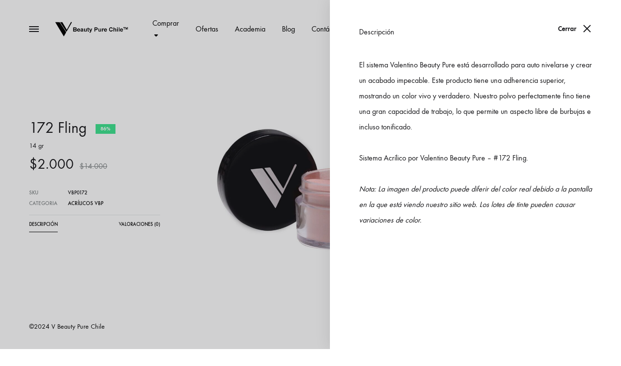

--- FILE ---
content_type: text/html; charset=UTF-8
request_url: https://vbeautypurechile.cl/producto/172-fling/
body_size: 133929
content:
<!doctype html>
<html lang="es">
<head>
	<meta charset="UTF-8">
	<meta name="viewport" content="width=device-width, initial-scale=1">
	<link rel="profile" href="http://gmpg.org/xfn/11">

	<meta name='robots' content='index, follow, max-image-preview:large, max-snippet:-1, max-video-preview:-1' />
	<style>img:is([sizes="auto" i], [sizes^="auto," i]) { contain-intrinsic-size: 3000px 1500px }</style>
	
<!-- Google Tag Manager for WordPress by gtm4wp.com -->
<script data-cfasync="false" data-pagespeed-no-defer>
	var gtm4wp_datalayer_name = "dataLayer";
	var dataLayer = dataLayer || [];
	const gtm4wp_use_sku_instead = 1;
	const gtm4wp_currency = 'CLP';
	const gtm4wp_product_per_impression = 10;
	const gtm4wp_clear_ecommerce = false;

	const gtm4wp_scrollerscript_debugmode         = false;
	const gtm4wp_scrollerscript_callbacktime      = 100;
	const gtm4wp_scrollerscript_readerlocation    = 150;
	const gtm4wp_scrollerscript_contentelementid  = "content";
	const gtm4wp_scrollerscript_scannertime       = 60;
</script>
<!-- End Google Tag Manager for WordPress by gtm4wp.com --><link rel="preload" href="https://vbeautypurechile.cl/wp-content/themes/konte/fonts/functionpro-light-webfont.woff2" as="font" type="font/woff2" crossorigin><link rel="preload" href="https://vbeautypurechile.cl/wp-content/themes/konte/fonts/functionpro-book-webfont.woff2" as="font" type="font/woff2" crossorigin><link rel="preload" href="https://vbeautypurechile.cl/wp-content/themes/konte/fonts/functionpro-medium-webfont.woff2" as="font" type="font/woff2" crossorigin><link rel="preload" href="https://vbeautypurechile.cl/wp-content/themes/konte/fonts/functionpro-demi-webfont.woff2" as="font" type="font/woff2" crossorigin><link rel="preload" href="https://vbeautypurechile.cl/wp-content/themes/konte/fonts/functionpro-bold-webfont.woff2" as="font" type="font/woff2" crossorigin>
	<!-- This site is optimized with the Yoast SEO Premium plugin v21.0 (Yoast SEO v24.2) - https://yoast.com/wordpress/plugins/seo/ -->
	<title>172 Fling - V Beauty Pure Chile</title>
	<link rel="canonical" href="https://vbeautypurechile.cl/producto/172-fling/" />
	<meta property="og:locale" content="es_ES" />
	<meta property="og:type" content="article" />
	<meta property="og:title" content="172 Fling" />
	<meta property="og:description" content="14 gr" />
	<meta property="og:url" content="https://vbeautypurechile.cl/producto/172-fling/" />
	<meta property="og:site_name" content="V Beauty Pure Chile" />
	<meta property="article:modified_time" content="2025-12-30T03:58:07+00:00" />
	<meta property="og:image" content="https://vbeautypurechile.cl/wp-content/uploads/2021/07/vas-172_1100x.jpg" />
	<meta property="og:image:width" content="1100" />
	<meta property="og:image:height" content="1100" />
	<meta property="og:image:type" content="image/jpeg" />
	<meta name="twitter:card" content="summary_large_image" />
	<meta name="twitter:label1" content="Tiempo de lectura" />
	<meta name="twitter:data1" content="1 minuto" />
	<script type="application/ld+json" class="yoast-schema-graph">{"@context":"https://schema.org","@graph":[{"@type":"WebPage","@id":"https://vbeautypurechile.cl/producto/172-fling/","url":"https://vbeautypurechile.cl/producto/172-fling/","name":"172 Fling - V Beauty Pure Chile","isPartOf":{"@id":"https://vbeautypurechile.cl/#website"},"primaryImageOfPage":{"@id":"https://vbeautypurechile.cl/producto/172-fling/#primaryimage"},"image":{"@id":"https://vbeautypurechile.cl/producto/172-fling/#primaryimage"},"thumbnailUrl":"https://vbeautypurechile.cl/wp-content/uploads/2021/07/vas-172_1100x.jpg","datePublished":"2021-07-22T16:09:44+00:00","dateModified":"2025-12-30T03:58:07+00:00","breadcrumb":{"@id":"https://vbeautypurechile.cl/producto/172-fling/#breadcrumb"},"inLanguage":"es","potentialAction":[{"@type":"ReadAction","target":["https://vbeautypurechile.cl/producto/172-fling/"]}]},{"@type":"ImageObject","inLanguage":"es","@id":"https://vbeautypurechile.cl/producto/172-fling/#primaryimage","url":"https://vbeautypurechile.cl/wp-content/uploads/2021/07/vas-172_1100x.jpg","contentUrl":"https://vbeautypurechile.cl/wp-content/uploads/2021/07/vas-172_1100x.jpg","width":1100,"height":1100},{"@type":"BreadcrumbList","@id":"https://vbeautypurechile.cl/producto/172-fling/#breadcrumb","itemListElement":[{"@type":"ListItem","position":1,"name":"Inicio","item":"https://vbeautypurechile.cl/"},{"@type":"ListItem","position":2,"name":"Tienda","item":"https://vbeautypurechile.cl/tienda/"},{"@type":"ListItem","position":3,"name":"172 Fling"}]},{"@type":"WebSite","@id":"https://vbeautypurechile.cl/#website","url":"https://vbeautypurechile.cl/","name":"V Beauty Pure Chile","description":"Insumos para uñas N°1 del mercado","publisher":{"@id":"https://vbeautypurechile.cl/#organization"},"potentialAction":[{"@type":"SearchAction","target":{"@type":"EntryPoint","urlTemplate":"https://vbeautypurechile.cl/?s={search_term_string}"},"query-input":{"@type":"PropertyValueSpecification","valueRequired":true,"valueName":"search_term_string"}}],"inLanguage":"es"},{"@type":"Organization","@id":"https://vbeautypurechile.cl/#organization","name":"Valentino Beauty Pure Chile","url":"https://vbeautypurechile.cl/","logo":{"@type":"ImageObject","inLanguage":"es","@id":"https://vbeautypurechile.cl/#/schema/logo/image/","url":"https://valentinobeautypurechile.cl/wp-content/uploads/2021/09/Logo-Black-Transparent.png","contentUrl":"https://valentinobeautypurechile.cl/wp-content/uploads/2021/09/Logo-Black-Transparent.png","width":1920,"height":383,"caption":"Valentino Beauty Pure Chile"},"image":{"@id":"https://vbeautypurechile.cl/#/schema/logo/image/"},"sameAs":["https://instagram.com/vbeautypurechile"]}]}</script>
	<!-- / Yoast SEO Premium plugin. -->


<link rel="alternate" type="application/rss+xml" title="V Beauty Pure Chile &raquo; Feed" href="https://vbeautypurechile.cl/feed/" />
<link rel="alternate" type="application/rss+xml" title="V Beauty Pure Chile &raquo; Feed de los comentarios" href="https://vbeautypurechile.cl/comments/feed/" />
<link rel="alternate" type="application/rss+xml" title="V Beauty Pure Chile &raquo; Comentario 172 Fling del feed" href="https://vbeautypurechile.cl/producto/172-fling/feed/" />
<script type="text/javascript">
/* <![CDATA[ */
window._wpemojiSettings = {"baseUrl":"https:\/\/s.w.org\/images\/core\/emoji\/15.0.3\/72x72\/","ext":".png","svgUrl":"https:\/\/s.w.org\/images\/core\/emoji\/15.0.3\/svg\/","svgExt":".svg","source":{"concatemoji":"https:\/\/vbeautypurechile.cl\/wp-includes\/js\/wp-emoji-release.min.js?ver=6.7.4"}};
/*! This file is auto-generated */
!function(i,n){var o,s,e;function c(e){try{var t={supportTests:e,timestamp:(new Date).valueOf()};sessionStorage.setItem(o,JSON.stringify(t))}catch(e){}}function p(e,t,n){e.clearRect(0,0,e.canvas.width,e.canvas.height),e.fillText(t,0,0);var t=new Uint32Array(e.getImageData(0,0,e.canvas.width,e.canvas.height).data),r=(e.clearRect(0,0,e.canvas.width,e.canvas.height),e.fillText(n,0,0),new Uint32Array(e.getImageData(0,0,e.canvas.width,e.canvas.height).data));return t.every(function(e,t){return e===r[t]})}function u(e,t,n){switch(t){case"flag":return n(e,"\ud83c\udff3\ufe0f\u200d\u26a7\ufe0f","\ud83c\udff3\ufe0f\u200b\u26a7\ufe0f")?!1:!n(e,"\ud83c\uddfa\ud83c\uddf3","\ud83c\uddfa\u200b\ud83c\uddf3")&&!n(e,"\ud83c\udff4\udb40\udc67\udb40\udc62\udb40\udc65\udb40\udc6e\udb40\udc67\udb40\udc7f","\ud83c\udff4\u200b\udb40\udc67\u200b\udb40\udc62\u200b\udb40\udc65\u200b\udb40\udc6e\u200b\udb40\udc67\u200b\udb40\udc7f");case"emoji":return!n(e,"\ud83d\udc26\u200d\u2b1b","\ud83d\udc26\u200b\u2b1b")}return!1}function f(e,t,n){var r="undefined"!=typeof WorkerGlobalScope&&self instanceof WorkerGlobalScope?new OffscreenCanvas(300,150):i.createElement("canvas"),a=r.getContext("2d",{willReadFrequently:!0}),o=(a.textBaseline="top",a.font="600 32px Arial",{});return e.forEach(function(e){o[e]=t(a,e,n)}),o}function t(e){var t=i.createElement("script");t.src=e,t.defer=!0,i.head.appendChild(t)}"undefined"!=typeof Promise&&(o="wpEmojiSettingsSupports",s=["flag","emoji"],n.supports={everything:!0,everythingExceptFlag:!0},e=new Promise(function(e){i.addEventListener("DOMContentLoaded",e,{once:!0})}),new Promise(function(t){var n=function(){try{var e=JSON.parse(sessionStorage.getItem(o));if("object"==typeof e&&"number"==typeof e.timestamp&&(new Date).valueOf()<e.timestamp+604800&&"object"==typeof e.supportTests)return e.supportTests}catch(e){}return null}();if(!n){if("undefined"!=typeof Worker&&"undefined"!=typeof OffscreenCanvas&&"undefined"!=typeof URL&&URL.createObjectURL&&"undefined"!=typeof Blob)try{var e="postMessage("+f.toString()+"("+[JSON.stringify(s),u.toString(),p.toString()].join(",")+"));",r=new Blob([e],{type:"text/javascript"}),a=new Worker(URL.createObjectURL(r),{name:"wpTestEmojiSupports"});return void(a.onmessage=function(e){c(n=e.data),a.terminate(),t(n)})}catch(e){}c(n=f(s,u,p))}t(n)}).then(function(e){for(var t in e)n.supports[t]=e[t],n.supports.everything=n.supports.everything&&n.supports[t],"flag"!==t&&(n.supports.everythingExceptFlag=n.supports.everythingExceptFlag&&n.supports[t]);n.supports.everythingExceptFlag=n.supports.everythingExceptFlag&&!n.supports.flag,n.DOMReady=!1,n.readyCallback=function(){n.DOMReady=!0}}).then(function(){return e}).then(function(){var e;n.supports.everything||(n.readyCallback(),(e=n.source||{}).concatemoji?t(e.concatemoji):e.wpemoji&&e.twemoji&&(t(e.twemoji),t(e.wpemoji)))}))}((window,document),window._wpemojiSettings);
/* ]]> */
</script>
<style id='wp-emoji-styles-inline-css' type='text/css'>

	img.wp-smiley, img.emoji {
		display: inline !important;
		border: none !important;
		box-shadow: none !important;
		height: 1em !important;
		width: 1em !important;
		margin: 0 0.07em !important;
		vertical-align: -0.1em !important;
		background: none !important;
		padding: 0 !important;
	}
</style>
<link rel='stylesheet' id='wp-block-library-css' href='https://vbeautypurechile.cl/wp-includes/css/dist/block-library/style.min.css?ver=6.7.4' type='text/css' media='all' />
<style id='wp-block-library-theme-inline-css' type='text/css'>
.wp-block-audio :where(figcaption){color:#555;font-size:13px;text-align:center}.is-dark-theme .wp-block-audio :where(figcaption){color:#ffffffa6}.wp-block-audio{margin:0 0 1em}.wp-block-code{border:1px solid #ccc;border-radius:4px;font-family:Menlo,Consolas,monaco,monospace;padding:.8em 1em}.wp-block-embed :where(figcaption){color:#555;font-size:13px;text-align:center}.is-dark-theme .wp-block-embed :where(figcaption){color:#ffffffa6}.wp-block-embed{margin:0 0 1em}.blocks-gallery-caption{color:#555;font-size:13px;text-align:center}.is-dark-theme .blocks-gallery-caption{color:#ffffffa6}:root :where(.wp-block-image figcaption){color:#555;font-size:13px;text-align:center}.is-dark-theme :root :where(.wp-block-image figcaption){color:#ffffffa6}.wp-block-image{margin:0 0 1em}.wp-block-pullquote{border-bottom:4px solid;border-top:4px solid;color:currentColor;margin-bottom:1.75em}.wp-block-pullquote cite,.wp-block-pullquote footer,.wp-block-pullquote__citation{color:currentColor;font-size:.8125em;font-style:normal;text-transform:uppercase}.wp-block-quote{border-left:.25em solid;margin:0 0 1.75em;padding-left:1em}.wp-block-quote cite,.wp-block-quote footer{color:currentColor;font-size:.8125em;font-style:normal;position:relative}.wp-block-quote:where(.has-text-align-right){border-left:none;border-right:.25em solid;padding-left:0;padding-right:1em}.wp-block-quote:where(.has-text-align-center){border:none;padding-left:0}.wp-block-quote.is-large,.wp-block-quote.is-style-large,.wp-block-quote:where(.is-style-plain){border:none}.wp-block-search .wp-block-search__label{font-weight:700}.wp-block-search__button{border:1px solid #ccc;padding:.375em .625em}:where(.wp-block-group.has-background){padding:1.25em 2.375em}.wp-block-separator.has-css-opacity{opacity:.4}.wp-block-separator{border:none;border-bottom:2px solid;margin-left:auto;margin-right:auto}.wp-block-separator.has-alpha-channel-opacity{opacity:1}.wp-block-separator:not(.is-style-wide):not(.is-style-dots){width:100px}.wp-block-separator.has-background:not(.is-style-dots){border-bottom:none;height:1px}.wp-block-separator.has-background:not(.is-style-wide):not(.is-style-dots){height:2px}.wp-block-table{margin:0 0 1em}.wp-block-table td,.wp-block-table th{word-break:normal}.wp-block-table :where(figcaption){color:#555;font-size:13px;text-align:center}.is-dark-theme .wp-block-table :where(figcaption){color:#ffffffa6}.wp-block-video :where(figcaption){color:#555;font-size:13px;text-align:center}.is-dark-theme .wp-block-video :where(figcaption){color:#ffffffa6}.wp-block-video{margin:0 0 1em}:root :where(.wp-block-template-part.has-background){margin-bottom:0;margin-top:0;padding:1.25em 2.375em}
</style>
<style id='classic-theme-styles-inline-css' type='text/css'>
/*! This file is auto-generated */
.wp-block-button__link{color:#fff;background-color:#32373c;border-radius:9999px;box-shadow:none;text-decoration:none;padding:calc(.667em + 2px) calc(1.333em + 2px);font-size:1.125em}.wp-block-file__button{background:#32373c;color:#fff;text-decoration:none}
</style>
<style id='global-styles-inline-css' type='text/css'>
:root{--wp--preset--aspect-ratio--square: 1;--wp--preset--aspect-ratio--4-3: 4/3;--wp--preset--aspect-ratio--3-4: 3/4;--wp--preset--aspect-ratio--3-2: 3/2;--wp--preset--aspect-ratio--2-3: 2/3;--wp--preset--aspect-ratio--16-9: 16/9;--wp--preset--aspect-ratio--9-16: 9/16;--wp--preset--color--black: #000000;--wp--preset--color--cyan-bluish-gray: #abb8c3;--wp--preset--color--white: #ffffff;--wp--preset--color--pale-pink: #f78da7;--wp--preset--color--vivid-red: #cf2e2e;--wp--preset--color--luminous-vivid-orange: #ff6900;--wp--preset--color--luminous-vivid-amber: #fcb900;--wp--preset--color--light-green-cyan: #7bdcb5;--wp--preset--color--vivid-green-cyan: #00d084;--wp--preset--color--pale-cyan-blue: #8ed1fc;--wp--preset--color--vivid-cyan-blue: #0693e3;--wp--preset--color--vivid-purple: #9b51e0;--wp--preset--gradient--vivid-cyan-blue-to-vivid-purple: linear-gradient(135deg,rgba(6,147,227,1) 0%,rgb(155,81,224) 100%);--wp--preset--gradient--light-green-cyan-to-vivid-green-cyan: linear-gradient(135deg,rgb(122,220,180) 0%,rgb(0,208,130) 100%);--wp--preset--gradient--luminous-vivid-amber-to-luminous-vivid-orange: linear-gradient(135deg,rgba(252,185,0,1) 0%,rgba(255,105,0,1) 100%);--wp--preset--gradient--luminous-vivid-orange-to-vivid-red: linear-gradient(135deg,rgba(255,105,0,1) 0%,rgb(207,46,46) 100%);--wp--preset--gradient--very-light-gray-to-cyan-bluish-gray: linear-gradient(135deg,rgb(238,238,238) 0%,rgb(169,184,195) 100%);--wp--preset--gradient--cool-to-warm-spectrum: linear-gradient(135deg,rgb(74,234,220) 0%,rgb(151,120,209) 20%,rgb(207,42,186) 40%,rgb(238,44,130) 60%,rgb(251,105,98) 80%,rgb(254,248,76) 100%);--wp--preset--gradient--blush-light-purple: linear-gradient(135deg,rgb(255,206,236) 0%,rgb(152,150,240) 100%);--wp--preset--gradient--blush-bordeaux: linear-gradient(135deg,rgb(254,205,165) 0%,rgb(254,45,45) 50%,rgb(107,0,62) 100%);--wp--preset--gradient--luminous-dusk: linear-gradient(135deg,rgb(255,203,112) 0%,rgb(199,81,192) 50%,rgb(65,88,208) 100%);--wp--preset--gradient--pale-ocean: linear-gradient(135deg,rgb(255,245,203) 0%,rgb(182,227,212) 50%,rgb(51,167,181) 100%);--wp--preset--gradient--electric-grass: linear-gradient(135deg,rgb(202,248,128) 0%,rgb(113,206,126) 100%);--wp--preset--gradient--midnight: linear-gradient(135deg,rgb(2,3,129) 0%,rgb(40,116,252) 100%);--wp--preset--font-size--small: 12px;--wp--preset--font-size--medium: 24px;--wp--preset--font-size--large: 40px;--wp--preset--font-size--x-large: 42px;--wp--preset--font-size--normal: 18px;--wp--preset--font-size--huge: 64px;--wp--preset--font-family--inter: "Inter", sans-serif;--wp--preset--font-family--cardo: Cardo;--wp--preset--spacing--20: 0.44rem;--wp--preset--spacing--30: 0.67rem;--wp--preset--spacing--40: 1rem;--wp--preset--spacing--50: 1.5rem;--wp--preset--spacing--60: 2.25rem;--wp--preset--spacing--70: 3.38rem;--wp--preset--spacing--80: 5.06rem;--wp--preset--shadow--natural: 6px 6px 9px rgba(0, 0, 0, 0.2);--wp--preset--shadow--deep: 12px 12px 50px rgba(0, 0, 0, 0.4);--wp--preset--shadow--sharp: 6px 6px 0px rgba(0, 0, 0, 0.2);--wp--preset--shadow--outlined: 6px 6px 0px -3px rgba(255, 255, 255, 1), 6px 6px rgba(0, 0, 0, 1);--wp--preset--shadow--crisp: 6px 6px 0px rgba(0, 0, 0, 1);}:where(.is-layout-flex){gap: 0.5em;}:where(.is-layout-grid){gap: 0.5em;}body .is-layout-flex{display: flex;}.is-layout-flex{flex-wrap: wrap;align-items: center;}.is-layout-flex > :is(*, div){margin: 0;}body .is-layout-grid{display: grid;}.is-layout-grid > :is(*, div){margin: 0;}:where(.wp-block-columns.is-layout-flex){gap: 2em;}:where(.wp-block-columns.is-layout-grid){gap: 2em;}:where(.wp-block-post-template.is-layout-flex){gap: 1.25em;}:where(.wp-block-post-template.is-layout-grid){gap: 1.25em;}.has-black-color{color: var(--wp--preset--color--black) !important;}.has-cyan-bluish-gray-color{color: var(--wp--preset--color--cyan-bluish-gray) !important;}.has-white-color{color: var(--wp--preset--color--white) !important;}.has-pale-pink-color{color: var(--wp--preset--color--pale-pink) !important;}.has-vivid-red-color{color: var(--wp--preset--color--vivid-red) !important;}.has-luminous-vivid-orange-color{color: var(--wp--preset--color--luminous-vivid-orange) !important;}.has-luminous-vivid-amber-color{color: var(--wp--preset--color--luminous-vivid-amber) !important;}.has-light-green-cyan-color{color: var(--wp--preset--color--light-green-cyan) !important;}.has-vivid-green-cyan-color{color: var(--wp--preset--color--vivid-green-cyan) !important;}.has-pale-cyan-blue-color{color: var(--wp--preset--color--pale-cyan-blue) !important;}.has-vivid-cyan-blue-color{color: var(--wp--preset--color--vivid-cyan-blue) !important;}.has-vivid-purple-color{color: var(--wp--preset--color--vivid-purple) !important;}.has-black-background-color{background-color: var(--wp--preset--color--black) !important;}.has-cyan-bluish-gray-background-color{background-color: var(--wp--preset--color--cyan-bluish-gray) !important;}.has-white-background-color{background-color: var(--wp--preset--color--white) !important;}.has-pale-pink-background-color{background-color: var(--wp--preset--color--pale-pink) !important;}.has-vivid-red-background-color{background-color: var(--wp--preset--color--vivid-red) !important;}.has-luminous-vivid-orange-background-color{background-color: var(--wp--preset--color--luminous-vivid-orange) !important;}.has-luminous-vivid-amber-background-color{background-color: var(--wp--preset--color--luminous-vivid-amber) !important;}.has-light-green-cyan-background-color{background-color: var(--wp--preset--color--light-green-cyan) !important;}.has-vivid-green-cyan-background-color{background-color: var(--wp--preset--color--vivid-green-cyan) !important;}.has-pale-cyan-blue-background-color{background-color: var(--wp--preset--color--pale-cyan-blue) !important;}.has-vivid-cyan-blue-background-color{background-color: var(--wp--preset--color--vivid-cyan-blue) !important;}.has-vivid-purple-background-color{background-color: var(--wp--preset--color--vivid-purple) !important;}.has-black-border-color{border-color: var(--wp--preset--color--black) !important;}.has-cyan-bluish-gray-border-color{border-color: var(--wp--preset--color--cyan-bluish-gray) !important;}.has-white-border-color{border-color: var(--wp--preset--color--white) !important;}.has-pale-pink-border-color{border-color: var(--wp--preset--color--pale-pink) !important;}.has-vivid-red-border-color{border-color: var(--wp--preset--color--vivid-red) !important;}.has-luminous-vivid-orange-border-color{border-color: var(--wp--preset--color--luminous-vivid-orange) !important;}.has-luminous-vivid-amber-border-color{border-color: var(--wp--preset--color--luminous-vivid-amber) !important;}.has-light-green-cyan-border-color{border-color: var(--wp--preset--color--light-green-cyan) !important;}.has-vivid-green-cyan-border-color{border-color: var(--wp--preset--color--vivid-green-cyan) !important;}.has-pale-cyan-blue-border-color{border-color: var(--wp--preset--color--pale-cyan-blue) !important;}.has-vivid-cyan-blue-border-color{border-color: var(--wp--preset--color--vivid-cyan-blue) !important;}.has-vivid-purple-border-color{border-color: var(--wp--preset--color--vivid-purple) !important;}.has-vivid-cyan-blue-to-vivid-purple-gradient-background{background: var(--wp--preset--gradient--vivid-cyan-blue-to-vivid-purple) !important;}.has-light-green-cyan-to-vivid-green-cyan-gradient-background{background: var(--wp--preset--gradient--light-green-cyan-to-vivid-green-cyan) !important;}.has-luminous-vivid-amber-to-luminous-vivid-orange-gradient-background{background: var(--wp--preset--gradient--luminous-vivid-amber-to-luminous-vivid-orange) !important;}.has-luminous-vivid-orange-to-vivid-red-gradient-background{background: var(--wp--preset--gradient--luminous-vivid-orange-to-vivid-red) !important;}.has-very-light-gray-to-cyan-bluish-gray-gradient-background{background: var(--wp--preset--gradient--very-light-gray-to-cyan-bluish-gray) !important;}.has-cool-to-warm-spectrum-gradient-background{background: var(--wp--preset--gradient--cool-to-warm-spectrum) !important;}.has-blush-light-purple-gradient-background{background: var(--wp--preset--gradient--blush-light-purple) !important;}.has-blush-bordeaux-gradient-background{background: var(--wp--preset--gradient--blush-bordeaux) !important;}.has-luminous-dusk-gradient-background{background: var(--wp--preset--gradient--luminous-dusk) !important;}.has-pale-ocean-gradient-background{background: var(--wp--preset--gradient--pale-ocean) !important;}.has-electric-grass-gradient-background{background: var(--wp--preset--gradient--electric-grass) !important;}.has-midnight-gradient-background{background: var(--wp--preset--gradient--midnight) !important;}.has-small-font-size{font-size: var(--wp--preset--font-size--small) !important;}.has-medium-font-size{font-size: var(--wp--preset--font-size--medium) !important;}.has-large-font-size{font-size: var(--wp--preset--font-size--large) !important;}.has-x-large-font-size{font-size: var(--wp--preset--font-size--x-large) !important;}
:where(.wp-block-post-template.is-layout-flex){gap: 1.25em;}:where(.wp-block-post-template.is-layout-grid){gap: 1.25em;}
:where(.wp-block-columns.is-layout-flex){gap: 2em;}:where(.wp-block-columns.is-layout-grid){gap: 2em;}
:root :where(.wp-block-pullquote){font-size: 1.5em;line-height: 1.6;}
</style>
<link rel='stylesheet' id='contact-form-7-css' href='https://vbeautypurechile.cl/wp-content/plugins/contact-form-7/includes/css/styles.css?ver=6.0.2' type='text/css' media='all' />
<link rel='stylesheet' id='photoswipe-css' href='https://vbeautypurechile.cl/wp-content/plugins/woocommerce/assets/css/photoswipe/photoswipe.min.css?ver=9.5.3' type='text/css' media='all' />
<link rel='stylesheet' id='photoswipe-default-skin-css' href='https://vbeautypurechile.cl/wp-content/plugins/woocommerce/assets/css/photoswipe/default-skin/default-skin.min.css?ver=9.5.3' type='text/css' media='all' />
<style id='woocommerce-inline-inline-css' type='text/css'>
.woocommerce form .form-row .required { visibility: visible; }
</style>
<link rel='stylesheet' id='konte-fonts-css' href='https://fonts.googleapis.com/css?family=Crimson+Text%3A600%7Cinherit%7CCrimson+Text&#038;subset=latin%2Clatin-ext&#038;ver=6.7.4' type='text/css' media='all' />
<link rel='stylesheet' id='animate-css' href='https://vbeautypurechile.cl/wp-content/themes/konte/css/animate.css?ver=3.5.2' type='text/css' media='all' />
<link rel='stylesheet' id='font-awesome-css' href='https://vbeautypurechile.cl/wp-content/plugins/elementor/assets/lib/font-awesome/css/font-awesome.min.css?ver=4.7.0' type='text/css' media='all' />
<link rel='stylesheet' id='bootstrap-grid-css' href='https://vbeautypurechile.cl/wp-content/themes/konte/css/bootstrap.css?ver=3.3.7' type='text/css' media='all' />
<link rel='stylesheet' id='konte-css' href='https://vbeautypurechile.cl/wp-content/themes/konte/style.css?ver=2.1.8' type='text/css' media='all' />
<style id='konte-inline-css' type='text/css'>
.topbar {height: 40px}.header-main, .header-v10 .site-branding, .header-v10 .header-main .header-right-items { height: 120px; }.header-bottom { height: 90px; }.header-mobile {height: 60px}.logo img {width: 190px;}.logo svg {width: 190px;height: auto;}.hamburger-screen-background { background-image: url(https://valentinobeautypurechile.cl/wp-content/uploads/2022/09/valentino-beauty-pure-chile.jpg); }
</style>
<link rel='stylesheet' id='soo-wishlist-css' href='https://vbeautypurechile.cl/wp-content/plugins/soo-wishlist/assets/css/wishlist.css?ver=1.2.7' type='text/css' media='all' />
<link rel='stylesheet' id='select2-css' href='https://vbeautypurechile.cl/wp-content/plugins/woocommerce/assets/css/select2.css?ver=9.5.3' type='text/css' media='all' />
<link rel='stylesheet' id='konte-woocommerce-css' href='https://vbeautypurechile.cl/wp-content/themes/konte/woocommerce.css?ver=6.7.4' type='text/css' media='all' />
<style id='konte-woocommerce-inline-css' type='text/css'>
div.product { padding-top: 120px; }.woocommerce div.product.layout-v1 .woocommerce-product-gallery { margin-top: -200px; }.woocommerce div.product.layout-v1 .woocommerce-badges { top: 200px; }.single-product.product-v3 .product-toolbar { top: 120px; }@media (max-width: 1199px) { .woocommerce div.product.layout-v1 .woocommerce-product-gallery { margin-top: 0; } }@media (max-width: 1199px) { .woocommerce div.product.layout-v1 .woocommerce-badges { top: 140px; } }@media (max-width: 991px) { .woocommerce div.product.layout-v1 .woocommerce-badges { top: 100px; } }@media (max-width: 767px) { .woocommerce div.product.layout-v1 .woocommerce-badges { top: 60px; } }.single-product.product-v3 .product-toolbar { top: 60px; }.woocommerce-badge.onsale {background-color: #3ee590}.woocommerce-badge.new {background-color: #ffb453}.woocommerce-badge.featured {background-color: #ff736c}.woocommerce-badge.sold-out {background-color: #838889}
</style>
<script type="text/template" id="tmpl-variation-template">
	<div class="woocommerce-variation-description">{{{ data.variation.variation_description }}}</div>
	<div class="woocommerce-variation-price">{{{ data.variation.price_html }}}</div>
	<div class="woocommerce-variation-availability">{{{ data.variation.availability_html }}}</div>
</script>
<script type="text/template" id="tmpl-unavailable-variation-template">
	<p role="alert">Lo siento, este producto no está disponible. Por favor, elige otra combinación.</p>
</script>
<script type="text/javascript" src="https://vbeautypurechile.cl/wp-includes/js/jquery/jquery.min.js?ver=3.7.1" id="jquery-core-js"></script>
<script type="text/javascript" src="https://vbeautypurechile.cl/wp-includes/js/jquery/jquery-migrate.min.js?ver=3.4.1" id="jquery-migrate-js"></script>
<script type="text/javascript" src="https://vbeautypurechile.cl/wp-content/plugins/woocommerce/assets/js/jquery-blockui/jquery.blockUI.min.js?ver=2.7.0-wc.9.5.3" id="jquery-blockui-js" defer="defer" data-wp-strategy="defer"></script>
<script type="text/javascript" id="wc-add-to-cart-js-extra">
/* <![CDATA[ */
var wc_add_to_cart_params = {"ajax_url":"\/wp-admin\/admin-ajax.php","wc_ajax_url":"\/?wc-ajax=%%endpoint%%","i18n_view_cart":"Ver carrito","cart_url":"https:\/\/vbeautypurechile.cl\/carrito\/","is_cart":"","cart_redirect_after_add":"no"};
/* ]]> */
</script>
<script type="text/javascript" src="https://vbeautypurechile.cl/wp-content/plugins/woocommerce/assets/js/frontend/add-to-cart.min.js?ver=9.5.3" id="wc-add-to-cart-js" defer="defer" data-wp-strategy="defer"></script>
<script type="text/javascript" src="https://vbeautypurechile.cl/wp-content/plugins/woocommerce/assets/js/flexslider/jquery.flexslider.min.js?ver=2.7.2-wc.9.5.3" id="flexslider-js" defer="defer" data-wp-strategy="defer"></script>
<script type="text/javascript" src="https://vbeautypurechile.cl/wp-content/plugins/woocommerce/assets/js/photoswipe/photoswipe.min.js?ver=4.1.1-wc.9.5.3" id="photoswipe-js" defer="defer" data-wp-strategy="defer"></script>
<script type="text/javascript" src="https://vbeautypurechile.cl/wp-content/plugins/woocommerce/assets/js/photoswipe/photoswipe-ui-default.min.js?ver=4.1.1-wc.9.5.3" id="photoswipe-ui-default-js" defer="defer" data-wp-strategy="defer"></script>
<script type="text/javascript" id="wc-single-product-js-extra">
/* <![CDATA[ */
var wc_single_product_params = {"i18n_required_rating_text":"Por favor elige una puntuaci\u00f3n","i18n_product_gallery_trigger_text":"Ver galer\u00eda de im\u00e1genes a pantalla completa","review_rating_required":"yes","flexslider":{"rtl":false,"animation":"fade","smoothHeight":true,"directionNav":false,"controlNav":true,"slideshow":false,"animationSpeed":500,"animationLoop":false,"allowOneSlide":false},"zoom_enabled":"1","zoom_options":[],"photoswipe_enabled":"1","photoswipe_options":{"shareEl":false,"closeOnScroll":false,"history":false,"hideAnimationDuration":400,"showAnimationDuration":400,"captionEl":false,"showHideOpacity":true},"flexslider_enabled":"1"};
/* ]]> */
</script>
<script type="text/javascript" src="https://vbeautypurechile.cl/wp-content/plugins/woocommerce/assets/js/frontend/single-product.min.js?ver=9.5.3" id="wc-single-product-js" defer="defer" data-wp-strategy="defer"></script>
<script type="text/javascript" src="https://vbeautypurechile.cl/wp-content/plugins/woocommerce/assets/js/js-cookie/js.cookie.min.js?ver=2.1.4-wc.9.5.3" id="js-cookie-js" defer="defer" data-wp-strategy="defer"></script>
<script type="text/javascript" id="woocommerce-js-extra">
/* <![CDATA[ */
var woocommerce_params = {"ajax_url":"\/wp-admin\/admin-ajax.php","wc_ajax_url":"\/?wc-ajax=%%endpoint%%"};
/* ]]> */
</script>
<script type="text/javascript" src="https://vbeautypurechile.cl/wp-content/plugins/woocommerce/assets/js/frontend/woocommerce.min.js?ver=9.5.3" id="woocommerce-js" defer="defer" data-wp-strategy="defer"></script>
<script type="text/javascript" src="https://vbeautypurechile.cl/wp-content/plugins/duracelltomi-google-tag-manager/dist/js/analytics-talk-content-tracking.js?ver=1.20.3" id="gtm4wp-scroll-tracking-js"></script>
<script type="text/javascript" src="https://vbeautypurechile.cl/wp-includes/js/underscore.min.js?ver=1.13.7" id="underscore-js"></script>
<script type="text/javascript" id="wp-util-js-extra">
/* <![CDATA[ */
var _wpUtilSettings = {"ajax":{"url":"\/wp-admin\/admin-ajax.php"}};
/* ]]> */
</script>
<script type="text/javascript" src="https://vbeautypurechile.cl/wp-includes/js/wp-util.min.js?ver=6.7.4" id="wp-util-js"></script>
<script type="text/javascript" src="https://vbeautypurechile.cl/wp-content/plugins/woocommerce/assets/js/select2/select2.full.min.js?ver=4.0.3-wc.9.5.3" id="select2-js" defer="defer" data-wp-strategy="defer"></script>
<script type="text/javascript" id="wc-add-to-cart-variation-js-extra">
/* <![CDATA[ */
var wc_add_to_cart_variation_params = {"wc_ajax_url":"\/?wc-ajax=%%endpoint%%","i18n_no_matching_variations_text":"Lo siento, no hay productos que igualen tu selecci\u00f3n. Por favor, escoge una combinaci\u00f3n diferente.","i18n_make_a_selection_text":"Elige las opciones del producto antes de a\u00f1adir este producto a tu carrito.","i18n_unavailable_text":"Lo siento, este producto no est\u00e1 disponible. Por favor, elige otra combinaci\u00f3n.","i18n_reset_alert_text":"Se ha restablecido tu selecci\u00f3n. Por favor, elige alguna opci\u00f3n del producto antes de poder a\u00f1adir este producto a tu carrito."};
/* ]]> */
</script>
<script type="text/javascript" src="https://vbeautypurechile.cl/wp-content/plugins/woocommerce/assets/js/frontend/add-to-cart-variation.min.js?ver=9.5.3" id="wc-add-to-cart-variation-js" defer="defer" data-wp-strategy="defer"></script>
<link rel="https://api.w.org/" href="https://vbeautypurechile.cl/wp-json/" /><link rel="alternate" title="JSON" type="application/json" href="https://vbeautypurechile.cl/wp-json/wp/v2/product/11621" /><link rel="EditURI" type="application/rsd+xml" title="RSD" href="https://vbeautypurechile.cl/xmlrpc.php?rsd" />
<meta name="generator" content="WordPress 6.7.4" />
<meta name="generator" content="WooCommerce 9.5.3" />
<link rel='shortlink' href='https://vbeautypurechile.cl/?p=11621' />
<link rel="alternate" title="oEmbed (JSON)" type="application/json+oembed" href="https://vbeautypurechile.cl/wp-json/oembed/1.0/embed?url=https%3A%2F%2Fvbeautypurechile.cl%2Fproducto%2F172-fling%2F" />
<link rel="alternate" title="oEmbed (XML)" type="text/xml+oembed" href="https://vbeautypurechile.cl/wp-json/oembed/1.0/embed?url=https%3A%2F%2Fvbeautypurechile.cl%2Fproducto%2F172-fling%2F&#038;format=xml" />

<!-- Google Tag Manager for WordPress by gtm4wp.com -->
<!-- GTM Container placement set to automatic -->
<script data-cfasync="false" data-pagespeed-no-defer type="text/javascript">
	var dataLayer_content = {"pagePostType":"product","pagePostType2":"single-product","pagePostAuthor":"user","browserName":"","browserVersion":"","browserEngineName":"","browserEngineVersion":"","osName":"","osVersion":"","deviceType":"bot","deviceManufacturer":"","deviceModel":"","customerTotalOrders":0,"customerTotalOrderValue":0,"customerFirstName":"","customerLastName":"","customerBillingFirstName":"","customerBillingLastName":"","customerBillingCompany":"","customerBillingAddress1":"","customerBillingAddress2":"","customerBillingCity":"","customerBillingState":"","customerBillingPostcode":"","customerBillingCountry":"","customerBillingEmail":"","customerBillingEmailHash":"","customerBillingPhone":"","customerShippingFirstName":"","customerShippingLastName":"","customerShippingCompany":"","customerShippingAddress1":"","customerShippingAddress2":"","customerShippingCity":"","customerShippingState":"","customerShippingPostcode":"","customerShippingCountry":"","cartContent":{"totals":{"applied_coupons":[],"discount_total":0,"subtotal":0,"total":0},"items":[]},"productRatingCounts":[],"productAverageRating":0,"productReviewCount":0,"productType":"simple","productIsVariable":0};
	dataLayer.push( dataLayer_content );
</script>
<script data-cfasync="false">
(function(w,d,s,l,i){w[l]=w[l]||[];w[l].push({'gtm.start':
new Date().getTime(),event:'gtm.js'});var f=d.getElementsByTagName(s)[0],
j=d.createElement(s),dl=l!='dataLayer'?'&l='+l:'';j.async=true;j.src=
'//www.googletagmanager.com/gtm.js?id='+i+dl;f.parentNode.insertBefore(j,f);
})(window,document,'script','dataLayer','GTM-KDVM3TD');
</script>
<!-- End Google Tag Manager for WordPress by gtm4wp.com -->
  <link rel="preload" as="image" href="https://valentinobeautypurechile.cl/wp-content/uploads/2023/03/BuilderGel_Collection_Apn_banner.jpg" />
  <link rel="preload" as="image" href="https://valentinobeautypurechile.cl/wp-content/uploads/2023/03/BuilderGel_Collection_Spn_9x16.jpg" />
  	<noscript><style>.woocommerce-product-gallery{ opacity: 1 !important; }</style></noscript>
	<meta name="generator" content="Elementor 3.26.4; features: additional_custom_breakpoints; settings: css_print_method-external, google_font-enabled, font_display-auto">
			<style>
				.e-con.e-parent:nth-of-type(n+4):not(.e-lazyloaded):not(.e-no-lazyload),
				.e-con.e-parent:nth-of-type(n+4):not(.e-lazyloaded):not(.e-no-lazyload) * {
					background-image: none !important;
				}
				@media screen and (max-height: 1024px) {
					.e-con.e-parent:nth-of-type(n+3):not(.e-lazyloaded):not(.e-no-lazyload),
					.e-con.e-parent:nth-of-type(n+3):not(.e-lazyloaded):not(.e-no-lazyload) * {
						background-image: none !important;
					}
				}
				@media screen and (max-height: 640px) {
					.e-con.e-parent:nth-of-type(n+2):not(.e-lazyloaded):not(.e-no-lazyload),
					.e-con.e-parent:nth-of-type(n+2):not(.e-lazyloaded):not(.e-no-lazyload) * {
						background-image: none !important;
					}
				}
			</style>
			<noscript><style>.lazyload[data-src]{display:none !important;}</style></noscript><style>.lazyload{background-image:none !important;}.lazyload:before{background-image:none !important;}</style><style class='wp-fonts-local' type='text/css'>
@font-face{font-family:Inter;font-style:normal;font-weight:300 900;font-display:fallback;src:url('https://vbeautypurechile.cl/wp-content/plugins/woocommerce/assets/fonts/Inter-VariableFont_slnt,wght.woff2') format('woff2');font-stretch:normal;}
@font-face{font-family:Cardo;font-style:normal;font-weight:400;font-display:fallback;src:url('https://vbeautypurechile.cl/wp-content/plugins/woocommerce/assets/fonts/cardo_normal_400.woff2') format('woff2');}
</style>
<link rel="icon" href="https://vbeautypurechile.cl/wp-content/uploads/2023/10/cropped-icono-web-halloween-logo-VBP-32x32.png" sizes="32x32" />
<link rel="icon" href="https://vbeautypurechile.cl/wp-content/uploads/2023/10/cropped-icono-web-halloween-logo-VBP-192x192.png" sizes="192x192" />
<link rel="apple-touch-icon" href="https://vbeautypurechile.cl/wp-content/uploads/2023/10/cropped-icono-web-halloween-logo-VBP-180x180.png" />
<meta name="msapplication-TileImage" content="https://vbeautypurechile.cl/wp-content/uploads/2023/10/cropped-icono-web-halloween-logo-VBP-270x270.png" />
		<style type="text/css" id="wp-custom-css">
			.logo img{
	max-height: 60px !important;
}
.footer-widgets-area-2{
	display: grid;
	grid-template-columns: 1fr 1fr;
	margin-top: 31px;
	
}
@media (max-width: 768px){
	.footer-widgets-area-1,.footer-widgets-area-2{
		text-align: center;
		margin: 5px !important;
	}
	
}
.wpcf7-form-control-wrap input {
    border: 0;
    border-bottom: 1px solid #000;
}
.wp-image-21625{
	margin: 0 auto;
}
#block-16{
	margin: 0px;
}
.wp-image-21741{
	margin: 0;
}
@media (max-width: 768px){
	.wp-image-21741{
	margin: 0 auto;
}
	
}
	.form-newsletter input[type="submit"] {
    line-height: 1rem !important;
    ;
    padding: 13px 0;
    border: 2px solid #000
}
.konte-banner-grid__banner1 .banner-image, .konte-banner-grid__banner2 .banner-image, .konte-banner-grid__banner3 .banner-image, .konte-banner-grid__banner4 .banner-image {
	background-position: center center;
}
.tab-new{
	display: none !important;
}

.socials-menu a[href*="tiktok.com"]:before {
    content: "\e07b";

}
#billing_city_field label{ 
	font-size: 0rem;
}

#billing_city_field label:before{ 
	content:'Comuna *';
	font-size: 1.125rem;
}
.includes_tax{
	display:none;
}
@media  (min-width: 768px){
	#flyer-popup > div, #flyer-popup > img{
		display:none;
	}
	}
@media  (max-width: 768px){
	#flyer-popup > h2, #flyer-popup > h4{
		display:none;
	}
	}
/*#shipping_method:last-of-type:after{
	content: "Lunes, Miércoles y Viernes 10:00 a 18:00";
		
}*/
#shipping_method:before{content:'Ingresa tu comuna para ver opciones';display: block;margin: 0px 0px 20px !important;}
.site-content{
	padding: 0 !important;
}
.products-toolbar.layout-v5.products-tools {
	padding:0 !important;
}		</style>
		<style id="kirki-inline-styles">/* devanagari */
@font-face {
  font-family: 'Poppins';
  font-style: normal;
  font-weight: 700;
  font-display: swap;
  src: url(https://vbeautypurechile.cl/wp-content/fonts/poppins/pxiByp8kv8JHgFVrLCz7Z11lFc-K.woff2) format('woff2');
  unicode-range: U+0900-097F, U+1CD0-1CF9, U+200C-200D, U+20A8, U+20B9, U+20F0, U+25CC, U+A830-A839, U+A8E0-A8FF, U+11B00-11B09;
}
/* latin-ext */
@font-face {
  font-family: 'Poppins';
  font-style: normal;
  font-weight: 700;
  font-display: swap;
  src: url(https://vbeautypurechile.cl/wp-content/fonts/poppins/pxiByp8kv8JHgFVrLCz7Z1JlFc-K.woff2) format('woff2');
  unicode-range: U+0100-02BA, U+02BD-02C5, U+02C7-02CC, U+02CE-02D7, U+02DD-02FF, U+0304, U+0308, U+0329, U+1D00-1DBF, U+1E00-1E9F, U+1EF2-1EFF, U+2020, U+20A0-20AB, U+20AD-20C0, U+2113, U+2C60-2C7F, U+A720-A7FF;
}
/* latin */
@font-face {
  font-family: 'Poppins';
  font-style: normal;
  font-weight: 700;
  font-display: swap;
  src: url(https://vbeautypurechile.cl/wp-content/fonts/poppins/pxiByp8kv8JHgFVrLCz7Z1xlFQ.woff2) format('woff2');
  unicode-range: U+0000-00FF, U+0131, U+0152-0153, U+02BB-02BC, U+02C6, U+02DA, U+02DC, U+0304, U+0308, U+0329, U+2000-206F, U+20AC, U+2122, U+2191, U+2193, U+2212, U+2215, U+FEFF, U+FFFD;
}/* devanagari */
@font-face {
  font-family: 'Poppins';
  font-style: normal;
  font-weight: 700;
  font-display: swap;
  src: url(https://vbeautypurechile.cl/wp-content/fonts/poppins/pxiByp8kv8JHgFVrLCz7Z11lFc-K.woff2) format('woff2');
  unicode-range: U+0900-097F, U+1CD0-1CF9, U+200C-200D, U+20A8, U+20B9, U+20F0, U+25CC, U+A830-A839, U+A8E0-A8FF, U+11B00-11B09;
}
/* latin-ext */
@font-face {
  font-family: 'Poppins';
  font-style: normal;
  font-weight: 700;
  font-display: swap;
  src: url(https://vbeautypurechile.cl/wp-content/fonts/poppins/pxiByp8kv8JHgFVrLCz7Z1JlFc-K.woff2) format('woff2');
  unicode-range: U+0100-02BA, U+02BD-02C5, U+02C7-02CC, U+02CE-02D7, U+02DD-02FF, U+0304, U+0308, U+0329, U+1D00-1DBF, U+1E00-1E9F, U+1EF2-1EFF, U+2020, U+20A0-20AB, U+20AD-20C0, U+2113, U+2C60-2C7F, U+A720-A7FF;
}
/* latin */
@font-face {
  font-family: 'Poppins';
  font-style: normal;
  font-weight: 700;
  font-display: swap;
  src: url(https://vbeautypurechile.cl/wp-content/fonts/poppins/pxiByp8kv8JHgFVrLCz7Z1xlFQ.woff2) format('woff2');
  unicode-range: U+0000-00FF, U+0131, U+0152-0153, U+02BB-02BC, U+02C6, U+02DA, U+02DC, U+0304, U+0308, U+0329, U+2000-206F, U+20AC, U+2122, U+2191, U+2193, U+2212, U+2215, U+FEFF, U+FFFD;
}/* devanagari */
@font-face {
  font-family: 'Poppins';
  font-style: normal;
  font-weight: 700;
  font-display: swap;
  src: url(https://vbeautypurechile.cl/wp-content/fonts/poppins/pxiByp8kv8JHgFVrLCz7Z11lFc-K.woff2) format('woff2');
  unicode-range: U+0900-097F, U+1CD0-1CF9, U+200C-200D, U+20A8, U+20B9, U+20F0, U+25CC, U+A830-A839, U+A8E0-A8FF, U+11B00-11B09;
}
/* latin-ext */
@font-face {
  font-family: 'Poppins';
  font-style: normal;
  font-weight: 700;
  font-display: swap;
  src: url(https://vbeautypurechile.cl/wp-content/fonts/poppins/pxiByp8kv8JHgFVrLCz7Z1JlFc-K.woff2) format('woff2');
  unicode-range: U+0100-02BA, U+02BD-02C5, U+02C7-02CC, U+02CE-02D7, U+02DD-02FF, U+0304, U+0308, U+0329, U+1D00-1DBF, U+1E00-1E9F, U+1EF2-1EFF, U+2020, U+20A0-20AB, U+20AD-20C0, U+2113, U+2C60-2C7F, U+A720-A7FF;
}
/* latin */
@font-face {
  font-family: 'Poppins';
  font-style: normal;
  font-weight: 700;
  font-display: swap;
  src: url(https://vbeautypurechile.cl/wp-content/fonts/poppins/pxiByp8kv8JHgFVrLCz7Z1xlFQ.woff2) format('woff2');
  unicode-range: U+0000-00FF, U+0131, U+0152-0153, U+02BB-02BC, U+02C6, U+02DA, U+02DC, U+0304, U+0308, U+0329, U+2000-206F, U+20AC, U+2122, U+2191, U+2193, U+2212, U+2215, U+FEFF, U+FFFD;
}</style></head>

<body class="product-template-default single single-product postid-11621 wp-custom-logo wp-embed-responsive theme-konte woocommerce woocommerce-page woocommerce-no-js no-sidebar woocommerce-active product-v3 no-bottom-spacing elementor-default elementor-kit-1390">


<!-- GTM Container placement set to automatic -->
<!-- Google Tag Manager (noscript) -->
				<noscript><iframe src="https://www.googletagmanager.com/ns.html?id=GTM-KDVM3TD" height="0" width="0" style="display:none;visibility:hidden" aria-hidden="true"></iframe></noscript>
<!-- End Google Tag Manager (noscript) -->
<div id="svg-defs" class="svg-defs hidden" aria-hidden="true" tabindex="-1"><svg xmlns="http://www.w3.org/2000/svg" xmlns:xlink="http://www.w3.org/1999/xlink"><symbol viewBox="0 0 24 24" id="account" xmlns="http://www.w3.org/2000/svg"><path d="M12 12c-2.5 0-4-1.5-4-4 0-2.39 1.61-4 4-4s4 1.61 4 4c0 2.5-1.5 4-4 4zm0-6c-.6 0-2 .19-2 2 0 1.42.58 2 2 2s2-.58 2-2c0-1.81-1.4-2-2-2zM18 20H6c-.55 0-1-.45-1-1 0-4.21 2.09-6 7-6s7 1.79 7 6c0 .55-.45 1-1 1zM7.04 18h9.92c-.17-1.76-1.04-3-4.96-3s-4.79 1.24-4.96 3z"/><path fill="none" d="M0 0h24v24H0z"/></symbol><symbol viewBox="2 2 10 10" id="arrow-breadcrumb" xmlns="http://www.w3.org/2000/svg"><path d="M9.156 7l-2.5 3.125-.669-.536L8.058 7 5.987 4.411l.669-.536z"/><path fill="none" d="M2 2h10v10H2z"/></symbol><symbol viewBox="0 0 32 32" id="arrow-down" xmlns="http://www.w3.org/2000/svg"><path fill="none" d="M0 0h32v32H0z"/><path d="M17 18V4h-2v14H9l7 10 7-10h-6zm-1.04 6.512L12.841 20H19.079l-3.119 4.512z"/></symbol><symbol viewBox="0 0 14 14" id="arrow-dropdown" xmlns="http://www.w3.org/2000/svg"><path d="M7 10.773L1.531 6.398l.938-1.171L7 8.851l4.531-3.624.938 1.171z"/><path fill="none" d="M0 0h14v14H0z"/></symbol><symbol viewBox="0 0 32 32" id="arrow-left" xmlns="http://www.w3.org/2000/svg"><path fill="none" d="M0 0h32v32H0z"/><path d="M14 17h14v-2H14V9L4 16l10 7v-6zm-6.512-1.04L12 12.841V19.079L7.488 15.96z"/></symbol><symbol viewBox="0 0 24 24" id="cart" xmlns="http://www.w3.org/2000/svg"><path fill="none" d="M0 0h24v24H0z"/><path d="M19 10h-3V7c0-2.206-1.794-4-4-4S8 4.794 8 7v3H5c-.55 0-.908.441-.797.979l1.879 9.042c.112.538.654.979 1.204.979h9.429c.55 0 1.092-.441 1.203-.979l1.879-9.042C19.908 10.441 19.55 10 19 10zm-9-3c0-1.103.897-2 2-2s2 .897 2 2v3h-4V7zm6.087 12H7.913l-1.455-7h11.313l-1.684 7z"/></symbol><symbol viewBox="0 0 12 12" id="check-checkbox" xmlns="http://www.w3.org/2000/svg"><path d="M4.177 10.543L.434 6.8l1.132-1.132 2.611 2.611 6.258-6.256 1.13 1.132z"/></symbol><symbol viewBox="0 0 24 24" id="close" xmlns="http://www.w3.org/2000/svg"><path fill="none" d="M0 0h24v24H0z"/><path d="M19.778 5.636l-1.414-1.414L12 10.586 5.636 4.222 4.222 5.636 10.586 12l-6.364 6.364 1.414 1.414L12 13.414l6.364 6.364 1.414-1.414L13.414 12z"/></symbol><symbol viewBox="0 0 18 18" id="close-mini" xmlns="http://www.w3.org/2000/svg"><path fill="none" d="M0 0h18v18H0z"/><path d="M11.576 5.576L9 8.152 6.424 5.576l-.848.848L8.152 9l-2.576 2.576.848.848L9 9.848l2.576 2.576.848-.848L9.848 9l2.576-2.576z"/><path d="M9 1a8 8 0 100 16A8 8 0 009 1zm0 15c-3.86 0-7-3.14-7-7s3.14-7 7-7 7 3.14 7 7-3.14 7-7 7z"/></symbol><symbol viewBox="0 0 16 16" id="comment" xmlns="http://www.w3.org/2000/svg"><path fill="none" d="M0 0h16v16H0z"/><path d="M13 3v8.826l-1.849-1.585L10.87 10H3V3h10m1-1H2v9h8.5l3.5 3V2z"/></symbol><symbol viewBox="0 0 40 40" id="error" xmlns="http://www.w3.org/2000/svg"><path d="M20 0C8.972 0 0 8.972 0 20s8.972 20 20 20 20-8.972 20-20S31.028 0 20 0zm0 38c-9.925 0-18-8.075-18-18S10.075 2 20 2s18 8.075 18 18-8.075 18-18 18z"/><path d="M25.293 13.293L20 18.586l-5.293-5.293-1.414 1.414L18.586 20l-5.293 5.293 1.414 1.414L20 21.414l5.293 5.293 1.414-1.414L21.414 20l5.293-5.293z"/></symbol><symbol viewBox="0 0 24 24" id="eye" xmlns="http://www.w3.org/2000/svg"><circle cx="12" cy="12" r="2"/><path d="M16.466 6.748C15.238 5.583 13.619 5 12 5s-3.238.583-4.466 1.748L2 12l5.534 5.252C8.762 18.417 10.381 19 12 19s3.238-.583 4.466-1.748L22 12l-5.534-5.252zm-1.377 9.053C14.274 16.574 13.177 17 12 17s-2.274-.426-3.089-1.199L4.905 12 8.91 8.199C9.726 7.426 10.823 7 12 7s2.274.426 3.089 1.199L19.095 12l-4.006 3.801z"/><path fill="none" d="M0 0h24v24H0z"/></symbol><symbol viewBox="0 0 24 24" id="filter" xmlns="http://www.w3.org/2000/svg"><path fill="none" d="M0 0h24v24H0z"/><path d="M9.859 7A3.991 3.991 0 006 4a4 4 0 000 8c1.862 0 3.412-1.278 3.859-3H22V7H9.859zM6 10a1.994 1.994 0 01-1.723-1C4.106 8.705 4 8.366 4 8s.106-.705.277-1c.347-.595.985-1 1.723-1s1.376.405 1.723 1c.171.295.277.634.277 1s-.106.705-.277 1c-.347.595-.985 1-1.723 1zM13 12a3.991 3.991 0 00-3.859 3H2v2h7.141c.446 1.722 1.997 3 3.859 3s3.412-1.278 3.859-3H22v-2h-5.141A3.991 3.991 0 0013 12zm0 6a1.994 1.994 0 01-1.723-1c-.171-.295-.277-.634-.277-1s.106-.705.277-1c.346-.595.984-1 1.723-1s1.376.405 1.723 1c.171.295.277.634.277 1s-.106.705-.277 1c-.347.595-.985 1-1.723 1z"/></symbol><symbol viewBox="0 0 20 20" id="gallery" xmlns="http://www.w3.org/2000/svg"><path d="M15 13H1V3h14v10zM3 11h10V5H3v6z"/><path d="M19 17H6v-2h11V8h2z"/><path fill="none" d="M0 0h20v20H0z"/></symbol><symbol viewBox="0 0 24 24" id="heart" xmlns="http://www.w3.org/2000/svg"><path d="M16.243 3.843c-1.28 0-2.559.488-3.536 1.464L12 6.015l-.707-.707c-.976-.976-2.256-1.464-3.536-1.464s-2.559.487-3.535 1.464a5 5 0 000 7.071L6.343 14.5l2.121 2.121L12 20.157l3.536-3.536 2.121-2.121 2.121-2.121a5 5 0 00-3.535-8.536z"/><path fill="none" d="M0 0h24v24H0z"/></symbol><symbol viewBox="0 0 24 24" id="heart-o" xmlns="http://www.w3.org/2000/svg"><path d="M16.243 5.843c.801 0 1.555.312 2.121.879a3.003 3.003 0 010 4.243l-2.121 2.121-2.121 2.121L12 17.328l-2.121-2.121-2.121-2.121-2.121-2.121a2.98 2.98 0 01-.879-2.121c0-.801.312-1.555.879-2.121a2.98 2.98 0 012.121-.879c.801 0 1.555.312 2.121.879l.707.707L12 8.843l1.414-1.414.707-.707a2.98 2.98 0 012.122-.879m0-2c-1.28 0-2.559.488-3.536 1.464L12 6.015l-.707-.707c-.976-.976-2.256-1.464-3.536-1.464s-2.559.487-3.535 1.464a5 5 0 000 7.071L6.343 14.5l2.121 2.121L12 20.157l3.536-3.536 2.121-2.121 2.121-2.121a5 5 0 00-3.535-8.536z"/><path fill="none" d="M0 0h24v24H0z"/></symbol><symbol viewBox="0 0 40 40" id="information" xmlns="http://www.w3.org/2000/svg"><path d="M20 40C8.972 40 0 31.028 0 20S8.972 0 20 0s20 8.972 20 20-8.972 20-20 20zm0-38C10.075 2 2 10.075 2 20s8.075 18 18 18 18-8.075 18-18S29.925 2 20 2z"/><path d="M19 16h2v12h-2zM19 12h2v2h-2z"/></symbol><symbol viewBox="0 0 16 16" id="left" xmlns="http://www.w3.org/2000/svg"><path fill="none" d="M0 0h16v16H0z"/><path d="M8.394 13.941L4.073 8l4.321-5.941 1.212.882L5.927 8l3.679 5.059z"/></symbol><symbol viewBox="0 0 24 24" id="menu" xmlns="http://www.w3.org/2000/svg"><path fill="none" d="M0 0h24v24H0z"/><path d="M2 6h20v2H2zM2 16h20v2H2zM2 11h20v2H2z"/></symbol><symbol viewBox="0 0 16 16" id="minus" xmlns="http://www.w3.org/2000/svg"><path fill="none" d="M0 0h16v16H0z"/><path d="M3 7h10v2H3z"/></symbol><symbol viewBox="0 0 16 16" id="plus" xmlns="http://www.w3.org/2000/svg"><path fill="none" d="M0 0h16v16H0z"/><path d="M13 7H9V3H7v4H3v2h4v4h2V9h4z"/></symbol><symbol viewBox="3.5 4.5 16 16" id="plus-mini" xmlns="http://www.w3.org/2000/svg"><path fill="none" d="M3.5 4.5h16v16h-16z"/><path d="M15.5 11.5h-3v-3h-2v3h-3v2h3v3h2v-3h3z"/></symbol><symbol viewBox="0 0 24 24" id="plus-zoom" xmlns="http://www.w3.org/2000/svg"><path fill="none" d="M0 0h24v24H0z"/><path d="M20 11h-7V4h-2v7H4v2h7v7h2v-7h7z"/></symbol><symbol viewBox="0 0 16 16" id="right" xmlns="http://www.w3.org/2000/svg"><path fill="none" d="M0 0h16v16H0z"/><path d="M7.606 13.941L11.927 8 7.606 2.059l-1.212.882L10.073 8l-3.679 5.059z"/></symbol><symbol viewBox="0 0 24 24" id="search" xmlns="http://www.w3.org/2000/svg"><path fill="none" d="M0 0h24v24H0z"/><path d="M20 18.586l-3.402-3.402A6.953 6.953 0 0018 11c0-3.86-3.141-7-7-7-3.86 0-7 3.14-7 7 0 3.859 3.14 7 7 7 1.57 0 3.015-.526 4.184-1.402L18.586 20 20 18.586zM6 11c0-2.757 2.243-5 5-5s5 2.243 5 5-2.243 5-5 5-5-2.243-5-5z"/></symbol><symbol viewBox="0 0 16 16" id="share" xmlns="http://www.w3.org/2000/svg"><path d="M7 2.957V10h1V2.957l1.646 1.647.708-.708L7.5 1.043 4.646 3.896l.708.708z"/><path d="M10 6v1h1v6H4V7h1V6H3v8h9V6z"/><path fill="none" d="M0 0h16v16H0z"/></symbol><symbol viewBox="0 0 24 24" id="shop-bag" xmlns="http://www.w3.org/2000/svg"><path fill="none" d="M0 0h24v24H0z"/><path d="M20.958 19.465l-.906-14.969a1.613 1.613 0 00-1.59-1.492H5.507c-.835 0-1.541.668-1.592 1.492l-.913 14.969c-.05.821.58 1.492 1.408 1.492H19.55a1.39 1.39 0 001.41-1.492zm-15.926-.503L5.884 5h12.2l.845 13.963H5.032z"/><path d="M13.97 6.993v2.52c0 .146-.06.447-.232.734-.286.476-.801.763-1.763.763-.961 0-1.477-.286-1.762-.763a1.594 1.594 0 01-.232-.735V6.993H7.986v2.52c0 .475.127 1.11.516 1.76.649 1.083 1.817 1.732 3.473 1.732 1.657 0 2.825-.65 3.474-1.732a3.473 3.473 0 00.516-1.76v-2.52H13.97z"/></symbol><symbol viewBox="0 0 24 24" id="shop-bag-2" xmlns="http://www.w3.org/2000/svg"><path fill="none" d="M0 0h24v24H0z"/><path d="M18.395 3H4.87a.847.847 0 00-.847.847v16.27c0 .467.378.847.846.847h13.527c.469 0 .848-.38.848-.846V3.847A.848.848 0 0018.395 3zm-.847 16.27H5.715V4.694H17.55V19.27z"/><path d="M11.631 14.657a4.31 4.31 0 004.304-4.304V6.895a.847.847 0 10-1.693 0v3.458a2.615 2.615 0 01-2.611 2.61 2.614 2.614 0 01-2.611-2.61V6.895a.847.847 0 00-1.694 0v3.458a4.311 4.311 0 004.305 4.304z"/></symbol><symbol viewBox="0 0 24 24" id="shop-bag-3" xmlns="http://www.w3.org/2000/svg"><path fill="none" d="M0 0h24v24H0z"/><path d="M18.388 19.768l-.81-12.346a1.071 1.071 0 00-1.069-1.001h-1.384A3.432 3.432 0 0011.696 3a3.432 3.432 0 00-3.428 3.421H6.884c-.565 0-1.032.438-1.07 1.001l-.812 12.392a1.072 1.072 0 001.07 1.141h11.25a1.071 1.071 0 001.066-1.187zM11.696 5.143c.707 0 1.282.573 1.286 1.278h-2.571a1.287 1.287 0 011.285-1.278zm-4.48 13.67l.671-10.25h7.619l.672 10.25H7.215z"/></symbol><symbol viewBox="0 0 24 24" id="shop-bag-4" xmlns="http://www.w3.org/2000/svg"><path fill="none" d="M0 0h24v24H0z"/><path d="M18.633 20.101L18.09 8.143a.818.818 0 00-.817-.78h-2.455V6c0-1.654-1.346-3-3-3s-3 1.346-3 3v1.362H6.364a.818.818 0 00-.818.781l-.545 12.002a.818.818 0 00.817.855H17.82a.818.818 0 00.814-.899zm-8.179-14.1c0-.753.612-1.365 1.364-1.365.752 0 1.364.612 1.364 1.364v1.362h-2.728V6zm-3.78 13.363l.471-10.365h1.673v.818a.818.818 0 001.636 0v-.818h2.728v.818a.818.818 0 001.636 0v-.818h1.673l.47 10.365H6.675z"/></symbol><symbol viewBox="0 0 24 24" id="shop-bag-5" xmlns="http://www.w3.org/2000/svg"><path fill="none" d="M0 0h24v24H0z"/><path d="M19.311 20.091L18.256 8.486a.794.794 0 00-.79-.723h-2.383V5.912A2.915 2.915 0 0012.171 3 2.915 2.915 0 009.26 5.912v1.851H6.877a.794.794 0 00-.79.723l-1.06 11.648a.794.794 0 00.791.866H18.525a.794.794 0 00.786-.909zm-8.463-14.18c0-.729.594-1.323 1.323-1.323.73 0 1.324.594 1.324 1.324v1.851h-2.647V5.912zm-4.16 13.5l.914-10.06h9.138l.915 10.06H6.688z"/><path d="M10.615 10.643a.801.801 0 00-.561-.233.801.801 0 00-.562.233.8.8 0 00-.232.562.8.8 0 00.232.561.801.801 0 00.562.232.8.8 0 00.561-.232.799.799 0 00.233-.561.799.799 0 00-.233-.562zM14.85 10.643a.801.801 0 00-.561-.233.8.8 0 00-.562.233.8.8 0 00-.232.562.8.8 0 00.232.561.8.8 0 00.562.232.8.8 0 00.562-.232.8.8 0 00.232-.561.8.8 0 00-.232-.562z"/></symbol><symbol viewBox="0 0 24 24" id="shop-cart" xmlns="http://www.w3.org/2000/svg"><path fill="none" d="M0 0h24v24H0z"/><path d="M20.347 6.057a.818.818 0 00-.656-.33H7.09l-.222-2A.818.818 0 006.054 3H3.873a.818.818 0 000 1.636h1.45l.22 1.99.003.021.786 7.08a.818.818 0 00.813.728H17.57c.362 0 .68-.238.784-.584l2.122-7.091a.818.818 0 00-.128-.723zm-3.387 6.761H7.878l-.606-5.454h11.32l-1.632 5.454zM8.782 16.09a2.457 2.457 0 00-2.455 2.455A2.457 2.457 0 008.782 21a2.457 2.457 0 002.454-2.455 2.457 2.457 0 00-2.454-2.454zm0 3.274a.82.82 0 010-1.637.82.82 0 010 1.637zM15.273 16.09a2.457 2.457 0 00-2.455 2.455A2.457 2.457 0 0015.273 21a2.457 2.457 0 002.454-2.455 2.457 2.457 0 00-2.454-2.454zm0 3.274a.82.82 0 010-1.637.82.82 0 010 1.637z"/></symbol><symbol viewBox="0 0 24 24" id="socials" xmlns="http://www.w3.org/2000/svg"><path d="M17 13c-1.2 0-2.266.542-3 1.382l-3.091-1.546c.058-.27.091-.549.091-.836 0-.287-.033-.566-.091-.836L14 9.618c.734.84 1.8 1.382 3 1.382 2.206 0 4-1.794 4-4s-1.794-4-4-4-4 1.794-4 4c0 .287.033.566.091.836L10 9.382A3.975 3.975 0 007 8c-2.206 0-4 1.794-4 4s1.794 4 4 4c1.2 0 2.266-.542 3-1.382l3.091 1.546c-.058.27-.091.549-.091.836 0 2.206 1.794 4 4 4s4-1.794 4-4-1.794-4-4-4zm0-8c1.103 0 2 .897 2 2s-.897 2-2 2-2-.897-2-2 .897-2 2-2zM7 14c-1.103 0-2-.897-2-2s.897-2 2-2 2 .897 2 2-.897 2-2 2zm10 5c-1.103 0-2-.897-2-2s.897-2 2-2 2 .897 2 2-.897 2-2 2z"/><path fill="none" d="M0 0h24v24H0z"/></symbol><symbol viewBox="0 0 12 12" id="star" xmlns="http://www.w3.org/2000/svg"><path fill="none" d="M0 0h12v12H0z"/><path d="M6 1l1.18 3.82L11 5 7.91 7.18 9.09 11 6 8.639 2.91 11l1.18-3.82L1 5l3.82-.18z"/></symbol><symbol viewBox="0 0 40 40" id="success" xmlns="http://www.w3.org/2000/svg"><path d="M20 40C8.972 40 0 31.028 0 20S8.972 0 20 0s20 8.972 20 20-8.972 20-20 20zm0-38C10.075 2 2 10.075 2 20s8.075 18 18 18 18-8.075 18-18S29.925 2 20 2z"/><path d="M18 27.414l-6.707-6.707 1.414-1.414L18 24.586l11.293-11.293 1.414 1.414z"/></symbol><symbol viewBox="0 0 20 20" id="video" xmlns="http://www.w3.org/2000/svg"><path fill="none" d="M0 0h20v20H0z"/><path d="M5 4l10 6-10 6z"/></symbol><symbol viewBox="0 0 40 40" id="warning" xmlns="http://www.w3.org/2000/svg"><path d="M20 40C8.972 40 0 31.028 0 20S8.972 0 20 0s20 8.972 20 20-8.972 20-20 20zm0-38C10.075 2 2 10.075 2 20s8.075 18 18 18 18-8.075 18-18S29.925 2 20 2z"/><path d="M19 15h2v6h-2zM19 23h2v2h-2z"/><path d="M26 29H14c-1.673 0-3.016-.648-3.684-1.778s-.589-2.618.218-4.085l6.18-11.238c.825-1.5 1.992-2.325 3.286-2.325s2.461.825 3.285 2.325l6.182 11.238c.807 1.467.886 2.955.218 4.085S27.674 29 26 29zm-6-17.426c-.524 0-1.083.47-1.534 1.289l-6.18 11.238c-.457.831-.548 1.598-.249 2.104.299.505 1.015.795 1.963.795h12c.948 0 1.664-.29 1.963-.796s.209-1.272-.248-2.103l-6.182-11.239c-.451-.818-1.01-1.288-1.533-1.288z"/></symbol></svg>
</div>
<div id="page" class="site">

	
			<header id="masthead" class="site-header header-prebuild header-v2 transparent-hover transparent text-dark">

					<div class="header-main header-contents no-center">
			<div class="konte-container-fluid site-header__container">
									
					<div class="header-left-items header-items has-menu">
						<div class="header-hamburger hamburger-menu" data-target="hamburger-fullscreen">
	<div class="hamburger-box">
		<div class="hamburger-inner"></div>
	</div>
	<span class="screen-reader-text">Menu</span>
</div>
<div class="site-branding">
	<a href="https://vbeautypurechile.cl" class="logo">
					<img src="[data-uri]" alt="V Beauty Pure Chile" class="logo-dark lazyload" width="190" height="0" data-src="https://vbeautypurechile.cl/wp-content/uploads/2023/10/logo-negro-web-v-beauty-pure-chile.png" decoding="async" data-eio-rwidth="272" data-eio-rheight="56"><noscript><img src="https://vbeautypurechile.cl/wp-content/uploads/2023/10/logo-negro-web-v-beauty-pure-chile.png" alt="V Beauty Pure Chile" class="logo-dark" width="190" height="0" data-eio="l"></noscript>
			<img src="[data-uri]" alt="V Beauty Pure Chile" class="logo-light lazyload" width="190" height="0" data-src="https://vbeautypurechile.cl/wp-content/uploads/2023/10/logo-blanco-web-v-beauty-pure-chile.png" decoding="async" data-eio-rwidth="272" data-eio-rheight="56"><noscript><img src="https://vbeautypurechile.cl/wp-content/uploads/2023/10/logo-blanco-web-v-beauty-pure-chile.png" alt="V Beauty Pure Chile" class="logo-light" width="190" height="0" data-eio="l"></noscript>
			</a>

	<p class="site-title"><a href="https://vbeautypurechile.cl/" rel="home">V Beauty Pure Chile</a></p>	<p class="site-description">Insumos para uñas N°1 del mercado</p></div>
<nav id="primary-menu" class="main-navigation primary-navigation">
	<ul id="menu-main-menu" class="menu nav-menu"><li id="menu-item-21802" class="menu-item menu-item-type-post_type menu-item-object-page menu-item-has-children current_page_parent menu-item-21802 menu-item-mega"><a href="https://vbeautypurechile.cl/tienda/">Comprar<span class="caret"><i class="fa fa-caret-down"></i></span></a>
<ul class="sub-menu mega-menu" >

<li class="mega-menu-container container">

<ul class='mega-menu-main'>
	<li id="menu-item-21873" class="menu-item menu-item-type-taxonomy menu-item-object-product_cat current-product-ancestor menu-item-has-children menu-item-21873 mega-sub-menu col-1_5"><a href="https://vbeautypurechile.cl/categoria/sistema-de-acrilicos/">Sistema de Acrílicos<span class="caret"><i class="fa fa-caret-down"></i></span></a>
	<ul class="sub-menu">
		<li id="menu-item-21874" class="menu-item menu-item-type-taxonomy menu-item-object-product_cat current-product-ancestor current-menu-parent current-product-parent menu-item-21874"><a href="https://vbeautypurechile.cl/categoria/sistema-de-acrilicos/acrilicos-vbp/">Acrílicos VBP</a></li>
		<li id="menu-item-21875" class="menu-item menu-item-type-taxonomy menu-item-object-product_cat menu-item-21875"><a href="https://vbeautypurechile.cl/categoria/sistema-de-acrilicos/colecciones-acrilicos-vbp/">Colecciones Acrílicos VBP</a></li>
		<li id="menu-item-21876" class="menu-item menu-item-type-taxonomy menu-item-object-product_cat menu-item-21876"><a href="https://vbeautypurechile.cl/categoria/sistema-de-acrilicos/covers-vbp/">Covers VBP</a></li>
		<li id="menu-item-21877" class="menu-item menu-item-type-taxonomy menu-item-object-product_cat menu-item-21877"><a href="https://vbeautypurechile.cl/categoria/sistema-de-acrilicos/coleccion-victorias/">Colección Victoria&#8217;s</a></li>
		<li id="menu-item-21878" class="menu-item menu-item-type-taxonomy menu-item-object-product_cat menu-item-21878"><a href="https://vbeautypurechile.cl/categoria/sistema-de-acrilicos/monomero/">Monómero</a></li>
	</ul>
</li>
	<li id="menu-item-21879" class="menu-item menu-item-type-taxonomy menu-item-object-product_cat menu-item-has-children menu-item-21879 mega-sub-menu col-1_5"><a href="https://vbeautypurechile.cl/categoria/preparadores/">Preparadores<span class="caret"><i class="fa fa-caret-down"></i></span></a>
	<ul class="sub-menu">
		<li id="menu-item-21880" class="menu-item menu-item-type-taxonomy menu-item-object-product_cat menu-item-21880"><a href="https://vbeautypurechile.cl/categoria/preparadores/aceite-de-cuticula/">Aceite de Cutícula</a></li>
		<li id="menu-item-21881" class="menu-item menu-item-type-taxonomy menu-item-object-product_cat menu-item-21881"><a href="https://vbeautypurechile.cl/categoria/preparadores/base-y-top-coat/">Base y Top Coat</a></li>
		<li id="menu-item-21882" class="menu-item menu-item-type-taxonomy menu-item-object-product_cat menu-item-21882"><a href="https://vbeautypurechile.cl/categoria/preparadores/bond-primer/">Bond (Primer)</a></li>
		<li id="menu-item-21883" class="menu-item menu-item-type-taxonomy menu-item-object-product_cat menu-item-21883"><a href="https://vbeautypurechile.cl/categoria/preparadores/deshidratador-de-unas/">Deshidratador de Uñas</a></li>
	</ul>
</li>
	<li id="menu-item-21884" class="menu-item menu-item-type-taxonomy menu-item-object-product_cat menu-item-has-children menu-item-21884 mega-sub-menu col-1_5"><a href="https://vbeautypurechile.cl/categoria/moldes-y-tips/">Moldes y Tips<span class="caret"><i class="fa fa-caret-down"></i></span></a>
	<ul class="sub-menu">
		<li id="menu-item-21885" class="menu-item menu-item-type-taxonomy menu-item-object-product_cat menu-item-21885"><a href="https://vbeautypurechile.cl/categoria/moldes-y-tips/tips-stiletto/">Tips Stiletto</a></li>
		<li id="menu-item-21886" class="menu-item menu-item-type-taxonomy menu-item-object-product_cat menu-item-21886"><a href="https://vbeautypurechile.cl/categoria/moldes-y-tips/tips-square/">Tips Square</a></li>
		<li id="menu-item-21887" class="menu-item menu-item-type-taxonomy menu-item-object-product_cat menu-item-21887"><a href="https://vbeautypurechile.cl/categoria/moldes-y-tips/moldes-vbp/">Moldes VBP</a></li>
	</ul>
</li>
	<li id="menu-item-21888" class="menu-item menu-item-type-taxonomy menu-item-object-product_cat menu-item-has-children menu-item-21888 mega-sub-menu col-1_5"><a href="https://vbeautypurechile.cl/categoria/limas-y-herramientas/">Limas y Herramientas<span class="caret"><i class="fa fa-caret-down"></i></span></a>
	<ul class="sub-menu">
		<li id="menu-item-21889" class="menu-item menu-item-type-taxonomy menu-item-object-product_cat menu-item-21889"><a href="https://vbeautypurechile.cl/categoria/limas-y-herramientas/limas/">Limas</a></li>
		<li id="menu-item-21890" class="menu-item menu-item-type-taxonomy menu-item-object-product_cat menu-item-21890"><a href="https://vbeautypurechile.cl/categoria/limas-y-herramientas/herramientas-manuales/">Herramientas manuales</a></li>
		<li id="menu-item-21891" class="menu-item menu-item-type-taxonomy menu-item-object-product_cat menu-item-21891"><a href="https://vbeautypurechile.cl/categoria/limas-y-herramientas/equipos-electricos/">Equipos Eléctricos</a></li>
	</ul>
</li>
	<li id="menu-item-21892" class="menu-item menu-item-type-taxonomy menu-item-object-product_cat menu-item-has-children menu-item-21892 mega-sub-menu col-1_5"><a href="https://vbeautypurechile.cl/categoria/decoracion/">Decoración<span class="caret"><i class="fa fa-caret-down"></i></span></a>
	<ul class="sub-menu">
		<li id="menu-item-21893" class="menu-item menu-item-type-taxonomy menu-item-object-product_cat menu-item-21893"><a href="https://vbeautypurechile.cl/categoria/decoracion/pegamento-de-cristales/">Pegamento de Cristales</a></li>
		<li id="menu-item-21894" class="menu-item menu-item-type-taxonomy menu-item-object-product_cat menu-item-21894"><a href="https://vbeautypurechile.cl/categoria/decoracion/glitter-vbp/">Glitter VBP</a></li>
		<li id="menu-item-21895" class="menu-item menu-item-type-taxonomy menu-item-object-product_cat menu-item-21895"><a href="https://vbeautypurechile.cl/categoria/decoracion/chrome-flakes/">Chrome Flakes</a></li>
	</ul>
</li>
	<li id="menu-item-21896" class="menu-item menu-item-type-taxonomy menu-item-object-product_cat menu-item-has-children menu-item-21896 mega-sub-menu col-1_5"><a href="https://vbeautypurechile.cl/categoria/fresas/">Fresas<span class="caret"><i class="fa fa-caret-down"></i></span></a>
	<ul class="sub-menu">
		<li id="menu-item-21897" class="menu-item menu-item-type-taxonomy menu-item-object-product_cat menu-item-21897"><a href="https://vbeautypurechile.cl/categoria/fresas/fresa-carburo/">Fresa Carburo</a></li>
		<li id="menu-item-21898" class="menu-item menu-item-type-taxonomy menu-item-object-product_cat menu-item-21898"><a href="https://vbeautypurechile.cl/categoria/fresas/fresa-diamante/">Fresa Diamante</a></li>
	</ul>
</li>
	<li id="menu-item-21899" class="menu-item menu-item-type-taxonomy menu-item-object-product_cat menu-item-has-children menu-item-21899 mega-sub-menu col-1_5"><a href="https://vbeautypurechile.cl/categoria/gel-constructor/">Gel Constructor<span class="caret"><i class="fa fa-caret-down"></i></span></a>
	<ul class="sub-menu">
		<li id="menu-item-21900" class="menu-item menu-item-type-taxonomy menu-item-object-product_cat menu-item-21900"><a href="https://vbeautypurechile.cl/categoria/gel-constructor/builder-gel/">Builder Gel</a></li>
		<li id="menu-item-21901" class="menu-item menu-item-type-taxonomy menu-item-object-product_cat menu-item-21901"><a href="https://vbeautypurechile.cl/categoria/gel-constructor/one-step-gel/">One Step Gel</a></li>
	</ul>
</li>
	<li id="menu-item-21902" class="menu-item menu-item-type-taxonomy menu-item-object-product_cat menu-item-has-children menu-item-21902 mega-sub-menu col-1_5"><a href="https://vbeautypurechile.cl/categoria/pinceles/">Pinceles<span class="caret"><i class="fa fa-caret-down"></i></span></a>
	<ul class="sub-menu">
		<li id="menu-item-21903" class="menu-item menu-item-type-taxonomy menu-item-object-product_cat menu-item-21903"><a href="https://vbeautypurechile.cl/categoria/pinceles/pinceles-de-acrilico/">Pinceles de Acrílico</a></li>
		<li id="menu-item-21904" class="menu-item menu-item-type-taxonomy menu-item-object-product_cat menu-item-21904"><a href="https://vbeautypurechile.cl/categoria/pinceles/pinceles-nail-art/">Pinceles Nail Art</a></li>
	</ul>
</li>
	<li id="menu-item-21905" class="menu-item menu-item-type-taxonomy menu-item-object-product_cat menu-item-has-children menu-item-21905 mega-sub-menu col-1_5"><a href="https://vbeautypurechile.cl/categoria/esmaltes-semi-permanentes/">Esmaltes semi-permanentes<span class="caret"><i class="fa fa-caret-down"></i></span></a>
	<ul class="sub-menu">
		<li id="menu-item-21906" class="menu-item menu-item-type-taxonomy menu-item-object-product_cat menu-item-21906"><a href="https://vbeautypurechile.cl/categoria/esmaltes-semi-permanentes/gel-polish-vbp/">Gel Polish VBP</a></li>
		<li id="menu-item-21907" class="menu-item menu-item-type-taxonomy menu-item-object-product_cat menu-item-21907"><a href="https://vbeautypurechile.cl/categoria/esmaltes-semi-permanentes/colecciones-gel-polish/">Colecciones Gel Polish</a></li>
	</ul>
</li>
	<li id="menu-item-21908" class="menu-item menu-item-type-taxonomy menu-item-object-product_cat menu-item-has-children menu-item-21908 mega-sub-menu col-1_5"><a href="https://vbeautypurechile.cl/categoria/nail-art/">Nail Art<span class="caret"><i class="fa fa-caret-down"></i></span></a>
	<ul class="sub-menu">
		<li id="menu-item-21909" class="menu-item menu-item-type-taxonomy menu-item-object-product_cat menu-item-21909"><a href="https://vbeautypurechile.cl/categoria/nail-art/gel-pods/">Gel Pods</a></li>
	</ul>
</li>
	<li id="menu-item-21910" class="menu-item menu-item-type-taxonomy menu-item-object-product_cat menu-item-21910 mega-sub-menu col-1_5"><a href="https://vbeautypurechile.cl/categoria/kits/">Kits</a></li>
	<li id="menu-item-21911" class="menu-item menu-item-type-taxonomy menu-item-object-product_cat menu-item-21911 mega-sub-menu col-1_5"><a href="https://vbeautypurechile.cl/categoria/vbp-style/">VBP Style</a></li>
</ul></li></ul>
</li>
<li id="menu-item-21803" class="menu-item menu-item-type-custom menu-item-object-custom menu-item-21803"><a href="https://vbeautypurechile.cl/tienda/?products_group=sale">Ofertas</a></li>
<li id="menu-item-21804" class="menu-item menu-item-type-custom menu-item-object-custom menu-item-21804"><a href="https://academy.valentinobeautypurechile.cl/">Academia</a></li>
<li id="menu-item-21805" class="menu-item menu-item-type-post_type menu-item-object-page menu-item-21805"><a href="https://vbeautypurechile.cl/proximamente/">Blog</a></li>
<li id="menu-item-21806" class="menu-item menu-item-type-post_type menu-item-object-page menu-item-21806"><a href="https://vbeautypurechile.cl/contactanos/">Contáctanos</a></li>
<li id="menu-item-21824" class="menu-item menu-item-type-post_type menu-item-object-page menu-item-21824"><a href="https://vbeautypurechile.cl/mayoristas/">Mayoristas</a></li>
<li id="menu-item-21825" class="menu-item menu-item-type-post_type menu-item-object-page menu-item-21825"><a href="https://vbeautypurechile.cl/seguimiento/">Seguimiento</a></li>
</ul></nav>
					</div>

									
					<div class="header-right-items header-items ">
						<div class="header-account header-account--text">
			<a href="https://vbeautypurechile.cl/mi-cuenta/" data-toggle="off-canvas" data-target="login-panel">
			Ingresar		</a>
	</div>

<div class="header-search icon">
			<form method="get" action="https://vbeautypurechile.cl/">
			<label>
				<span class="screen-reader-text">Buscar</span>
				<span class="svg-icon icon-search size-normal search-icon"><svg> <use xlink:href="#search"></use> </svg></span>				<input type="text" name="s" class="search-field" value="" placeholder="Buscar" autocomplete="off">
									<input type="hidden" name="post_type" value="product">
							</label>
		</form>

			</div>
<div class="header-wishlist">
			<a href="https://vbeautypurechile.cl/favoritos/" class="wishlist-contents">
				<span class="svg-icon icon-heart-o size-normal "><svg role="img"> <use href="#heart-o" xlink:href="#heart-o"></use> </svg></span>
				<span class="screen-reader-text">Lista de deseos</span>
				<span class="counter wishlist-counter">0</span>
			</a>
		</div>
<div class="header-cart">
	<a href="https://vbeautypurechile.cl/carrito/" data-toggle="off-canvas" data-target="cart-panel">
		<span class="svg-icon icon-shop-cart size-normal shopping-cart-icon"><svg> <use xlink:href="#shop-cart"></use> </svg></span>		<span class="screen-reader-text">Carrito</span>
		<span class="counter cart-counter">0</span>
	</a>
</div>
					</div>

							</div>
		</div>
		
	<div class="header-mobile custom logo-center">
		<div class="konte-container-fluid">
			
<div class="mobile-menu-hamburger">
	<button class="mobile-menu-toggle hamburger-menu" data-toggle="off-canvas" data-target="mobile-menu" aria-label="Toggle Menu">
		<span class="hamburger-box">
			<span class="hamburger-inner"></span>
		</span>
	</button>
</div>

	<div class="site-branding">
	<a href="https://vbeautypurechile.cl" class="logo">
					<img src="[data-uri]" alt="V Beauty Pure Chile" class="logo-dark lazyload" width="190" height="0" data-src="https://vbeautypurechile.cl/wp-content/uploads/2023/10/logo-negro-web-v-beauty-pure-chile.png" decoding="async" data-eio-rwidth="272" data-eio-rheight="56"><noscript><img src="https://vbeautypurechile.cl/wp-content/uploads/2023/10/logo-negro-web-v-beauty-pure-chile.png" alt="V Beauty Pure Chile" class="logo-dark" width="190" height="0" data-eio="l"></noscript>
			<img src="[data-uri]" alt="V Beauty Pure Chile" class="logo-light lazyload" width="190" height="0" data-src="https://vbeautypurechile.cl/wp-content/uploads/2023/10/logo-blanco-web-v-beauty-pure-chile.png" decoding="async" data-eio-rwidth="272" data-eio-rheight="56"><noscript><img src="https://vbeautypurechile.cl/wp-content/uploads/2023/10/logo-blanco-web-v-beauty-pure-chile.png" alt="V Beauty Pure Chile" class="logo-light" width="190" height="0" data-eio="l"></noscript>
			</a>

		</div>

<div class="mobile-header-icons">
	
<div class="header-cart">
	<a href="https://vbeautypurechile.cl/carrito/" data-toggle="off-canvas" data-target="cart-panel">
		<span class="svg-icon icon-shop-cart size-normal shopping-cart-icon"><svg> <use xlink:href="#shop-cart"></use> </svg></span>		<span class="screen-reader-text">Carrito</span>
		<span class="counter cart-counter">0</span>
	</a>
</div>
</div>
		</div>
	</div>

	
		</header><!-- #masthead -->
	
	
	<div id="content" class="site-content">

		
		<div class="site-content-container product-content-container konte-container-fluid">

			<div id="primary" class="content-area">
		<main id="main" class="site-main" role="main">
		
					
			<div class="woocommerce-notices-wrapper"></div><div id="product-11621" class="layout-v3 clearfix empty-gallery product type-product post-11621 status-publish first outofstock product_cat-acrilicos-vbp has-post-thumbnail sale taxable shipping-taxable purchasable product-type-simple">

	<div class="woocommerce-product-gallery woocommerce-product-gallery--with-images woocommerce-product-gallery--columns-4 images lightbox-support zoom-support no-thumbnails" data-columns="4" style="opacity: 0; transition: opacity .25s ease-in-out;">
	<div class="woocommerce-product-gallery__wrapper">
		<div data-thumb="https://vbeautypurechile.cl/wp-content/uploads/2021/07/vas-172_1100x-120x140.jpg" data-thumb-alt="172 Fling" data-thumb-srcset=""  data-thumb-sizes="(max-width: 120px) 100vw, 120px" class="woocommerce-product-gallery__image"><a href="https://vbeautypurechile.cl/wp-content/uploads/2021/07/vas-172_1100x.jpg"><img loading="lazy" width="840" height="840" src="https://vbeautypurechile.cl/wp-content/uploads/2021/07/vas-172_1100x-840x840.jpg" class="wp-post-image" alt="172 Fling" data-caption="" data-src="https://vbeautypurechile.cl/wp-content/uploads/2021/07/vas-172_1100x.jpg" data-large_image="https://vbeautypurechile.cl/wp-content/uploads/2021/07/vas-172_1100x.jpg" data-large_image_width="1100" data-large_image_height="1100" decoding="async" srcset="https://vbeautypurechile.cl/wp-content/uploads/2021/07/vas-172_1100x-840x840.jpg 840w, https://vbeautypurechile.cl/wp-content/uploads/2021/07/vas-172_1100x-680x680.jpg 680w, https://vbeautypurechile.cl/wp-content/uploads/2021/07/vas-172_1100x-300x300.jpg 300w, https://vbeautypurechile.cl/wp-content/uploads/2021/07/vas-172_1100x-1024x1024.jpg 1024w, https://vbeautypurechile.cl/wp-content/uploads/2021/07/vas-172_1100x-150x150.jpg 150w, https://vbeautypurechile.cl/wp-content/uploads/2021/07/vas-172_1100x-768x768.jpg 768w, https://vbeautypurechile.cl/wp-content/uploads/2021/07/vas-172_1100x.jpg 1100w" sizes="(max-width: 840px) 100vw, 840px" /></a></div>	</div>
</div>

	<div class="summary entry-summary">
		<h1 class="product_title entry-title">172 Fling
	<span class="onsale woocommerce-badge"><span>86%</span></span>
	</h1><div class="woocommerce-product-details__short-description">
	<p>14 gr</p>
</div>
<p class="price"><ins><span class="woocommerce-Price-amount amount"><bdi><span class="woocommerce-Price-currencySymbol">&#36;</span>2.000</bdi></span></ins> <del><span class="woocommerce-Price-amount amount"><bdi><span class="woocommerce-Price-currencySymbol">&#36;</span>14.000</bdi></span></del></p>
<div class="product_meta">

	
	
		<span class="sku_wrapper"><span class="label">SKU</span><span class="sku">VBP0172</span></span>

	
	<span class="posted_in"><span class="label">Categoria</span><a href="https://vbeautypurechile.cl/categoria/sistema-de-acrilicos/acrilicos-vbp/" rel="tag">Acrílicos VBP</a></span>
	
	
</div>

			<div class="woocommerce-tabs wc-tabs-wrapper panels-offscreen">
				<ul class="tabs wc-tabs" role="tablist">
											<li class="description_tab" id="tab-title-description" role="tab" aria-controls="tab-description">
							<a href="#tab-description">Descripción</a>
						</li>
											<li class="reviews_tab" id="tab-title-reviews" role="tab" aria-controls="tab-reviews">
							<a href="#tab-reviews">Valoraciones (0)</a>
						</li>
									</ul>
				<div class="panels">
					<div class="backdrop"></div>
											<div class="woocommerce-Tabs-panel woocommerce-Tabs-panel--description panel entry-content wc-tab" id="tab-description" role="tabpanel" aria-labelledby="tab-title-description">
							<div class="hamburger-menu button-close active">
								<span class="menu-text">Cerrar</span>

								<div class="hamburger-box">
									<div class="hamburger-inner"></div>
								</div>
							</div>
							<div class="panel-header">
								<div class="panel__title">Descripción</div>
							</div>
							<div class="panel-content">
								

<p>El sistema Valentino Beauty Pure está desarrollado para auto nivelarse y crear un acabado impecable. Este producto tiene una adherencia superior, mostrando un color vivo y verdadero. Nuestro polvo perfectamente fino tiene una gran capacidad de trabajo, lo que permite un aspecto libre de burbujas e incluso tonificado.</p>
<p>Sistema Acrílico por Valentino Beauty Pure &#8211; #172 Fling.</p>
<p><em>Nota: La imagen del producto puede diferir del color real debido a la pantalla en la que está viendo nuestro sitio web. Los lotes de tinte pueden causar variaciones de color.</em></p>
							</div>
						</div>
											<div class="woocommerce-Tabs-panel woocommerce-Tabs-panel--reviews panel entry-content wc-tab" id="tab-reviews" role="tabpanel" aria-labelledby="tab-title-reviews">
							<div class="hamburger-menu button-close active">
								<span class="menu-text">Cerrar</span>

								<div class="hamburger-box">
									<div class="hamburger-inner"></div>
								</div>
							</div>
							<div class="panel-header">
								<div class="panel__title">Valoraciones (0)</div>
							</div>
							<div class="panel-content">
								<div id="reviews" class="woocommerce-Reviews">
	<div id="comments">
		<h2 class="woocommerce-Reviews-title">
			Valoraciones		</h2>

					<p class="woocommerce-noreviews">No hay valoraciones aún.</p>
			</div>

						<button class="button add-review">Agrega una reseña</button>
		
		<div id="review_form_wrapper">
			<div id="review_form">
					<div id="respond" class="comment-respond">
		<span id="reply-title" class="comment-reply-title">Sé el primero en valorar &ldquo;172 Fling&rdquo; <small><a rel="nofollow" id="cancel-comment-reply-link" href="/producto/172-fling/#respond" style="display:none;">Cancelar la respuesta</a></small></span><p class="must-log-in">Debes <a href="https://vbeautypurechile.cl/mi-cuenta/">acceder</a> para publicar una valoración.</p>	</div><!-- #respond -->
				</div>

			<p class="cancel-review"><a href="#">Cancelar</a></p>		</div>
	
	<div class="clear"></div>
</div>
							</div>
						</div>
									</div>
			</div>

			</div>

	<div class="woocommerce-product-cart"><p class="stock out-of-stock">Sin existencias</p>
</div></div>


		
			</main><!-- #main -->
		</div><!-- #primary -->
		
	

</div><!-- .site-content-container -->


</div><!-- #content -->


	<footer id="colophon" class="site-footer transparent text-dark">

		
<div class="footer-widgets widgets-area widgets-3-columns ">
	<div class="footer-container konte-container">
		<div class="row">

			
				<div class="footer-widgets-area-1 footer-widgets-area col-xs-12 col-sm-6 col-md-4">
					<div id="block-20" class="widget widget_block widget_media_image"><figure class="wp-block-image size-full is-resized"><img decoding="async" src="[data-uri]" alt="" class="wp-image-21741 lazyload" style="width:212px;height:77px" width="212" height="77" data-src="https://vbeautypurechile.cl/wp-content/uploads/2022/09/logo.png" data-eio-rwidth="272" data-eio-rheight="99" /><noscript><img decoding="async" src="https://vbeautypurechile.cl/wp-content/uploads/2022/09/logo.png" alt="" class="wp-image-21741" style="width:212px;height:77px" width="212" height="77" data-eio="l" /></noscript></figure></div><div id="block-13" class="widget widget_block"><ul id="contacto-footer">
 Santiago, Chile <br>
<a href="tel:+56989235909"> +56 9 8923 5909</a> <a href="https://web.whatsapp.com/send?phone= 56989235909&amp;text=Hola%2C%20me%20ayudas%3F"><i class="fa fa-whatsapp"></i></a><br>
<a href="mailto:contacto@syrspa.com"> contacto@syrspa.com</a><p></p>
</ul></div>				</div>
				
				<div class="footer-widgets-area-2 footer-widgets-area col-xs-12 col-sm-6 col-md-4">
					<div id="nav_menu-12" class="widget widget_nav_menu"><div class="menu-footer-1-container"><ul id="menu-footer-1" class="menu"><li id="menu-item-665" class="menu-item menu-item-type-custom menu-item-object-custom menu-item-665"><a href="https://api.whatsapp.com/send?phone=56949310571&#038;text=Hola,%20me%20ayudas?">Whatsapp</a></li>
<li id="menu-item-21768" class="menu-item menu-item-type-post_type menu-item-object-page menu-item-21768"><a href="https://vbeautypurechile.cl/redireccionamiento/">Preguntas frecuentes</a></li>
<li id="menu-item-21769" class="menu-item menu-item-type-post_type menu-item-object-page menu-item-21769"><a href="https://vbeautypurechile.cl/redireccionamiento/">Envíos</a></li>
<li id="menu-item-21775" class="menu-item menu-item-type-post_type menu-item-object-page menu-item-21775"><a href="https://vbeautypurechile.cl/seguimiento/">Seguimiento</a></li>
</ul></div></div><div id="nav_menu-13" class="widget widget_nav_menu"><div class="menu-menu-2-container"><ul id="menu-menu-2" class="menu"><li id="menu-item-21786" class="menu-item menu-item-type-post_type menu-item-object-page menu-item-21786"><a href="https://vbeautypurechile.cl/redireccionamiento/">Equipo</a></li>
<li id="menu-item-21785" class="menu-item menu-item-type-post_type menu-item-object-page menu-item-21785"><a href="https://vbeautypurechile.cl/contactanos/">Contáctanos</a></li>
<li id="menu-item-21787" class="menu-item menu-item-type-post_type menu-item-object-page menu-item-privacy-policy menu-item-21787"><a rel="privacy-policy" href="https://vbeautypurechile.cl/tyc/">Términos y Condiciones</a></li>
<li id="menu-item-21795" class="menu-item menu-item-type-post_type menu-item-object-page menu-item-21795"><a href="https://vbeautypurechile.cl/proximamente/">Blog</a></li>
</ul></div></div>				</div>
				
				<div class="footer-widgets-area-3 footer-widgets-area col-xs-12 col-sm-6 col-md-4">
					<div id="block-14" class="widget widget_block"><h4 class="wp-block-heading">Únete a nuestra lista</h4></div><div id="block-15" class="widget widget_block widget_text"><p>Inscríbete a nuestro newsletter para recibir ofertas y beneficios exclusivos.</p></div><div id="block-16" class="widget widget_block"><div class="container-newsletter">

<div class="wpcf7 no-js" id="wpcf7-f21856-o1" lang="es-ES" dir="ltr" data-wpcf7-id="21856">
<div class="screen-reader-response"><p role="status" aria-live="polite" aria-atomic="true"></p> <ul></ul></div>
<form action="/producto/172-fling/#wpcf7-f21856-o1" method="post" class="wpcf7-form init" aria-label="Formulario de contacto" novalidate="novalidate" data-status="init">
<div style="display: none;">
<input type="hidden" name="_wpcf7" value="21856" />
<input type="hidden" name="_wpcf7_version" value="6.0.2" />
<input type="hidden" name="_wpcf7_locale" value="es_ES" />
<input type="hidden" name="_wpcf7_unit_tag" value="wpcf7-f21856-o1" />
<input type="hidden" name="_wpcf7_container_post" value="0" />
<input type="hidden" name="_wpcf7_posted_data_hash" value="" />
</div>
<div class="row form-newsletter">
	<div class="col-sm-8 col">
		<p><label><span class="label">Email</span><span class="wpcf7-form-control-wrap" data-name="your-email"><input size="40" maxlength="400" class="wpcf7-form-control wpcf7-email wpcf7-validates-as-required wpcf7-text wpcf7-validates-as-email" aria-required="true" aria-invalid="false" value="" type="email" name="your-email" /></span></label>
		</p>
	</div>
	<div class="col-sm-4 col">
		<p><input class="wpcf7-form-control wpcf7-submit has-spinner" type="submit" value="Enviar" />
		</p>
	</div>
	<p><span id="wpcf7-6981e557cca5c-wrapper" class="wpcf7-form-control-wrap input-wrap" ><label for="wpcf7-6981e557cca5c-field" class="hp-message">-</label><input id="wpcf7-6981e557cca5c-field"  class="wpcf7-form-control wpcf7-text" type="text" name="input" value="" size="40" tabindex="-1" autocomplete="off" /></span><br />
<span id="wpcf7-6981e557cca9b-wrapper" class="wpcf7-form-control-wrap website-wrap" ><label for="wpcf7-6981e557cca9b-field" class="hp-message">-</label><input id="wpcf7-6981e557cca9b-field"  class="wpcf7-form-control wpcf7-text" type="text" name="website" value="" size="40" tabindex="-1" autocomplete="off" /></span><br />
<span id="wpcf7-6981e557ccaca-wrapper" class="wpcf7-form-control-wrap phone-wrap" ><label for="wpcf7-6981e557ccaca-field" class="hp-message">-</label><input id="wpcf7-6981e557ccaca-field"  class="wpcf7-form-control wpcf7-text" type="text" name="phone" value="" size="40" tabindex="-1" autocomplete="off" /></span>
	</p>
</div><div class="wpcf7-response-output" aria-hidden="true"></div>
</form>
</div>
</div></div>				</div>
				
		</div>
	</div>
</div><div class="footer-main site-info items-horizontal">
			<div class="footer-container konte-container">
			<hr class="divider">
		</div>
	
	<div class="footer-container konte-container">
		
			<div class="footer-items footer-left">
				<div class="copyright">©2024 V Beauty Pure Chile </div>			</div>

		
			<div class="footer-items footer-right">
				<div class="socials-menu "><ul id="footer-socials" class="menu"><li id="menu-item-104" class="menu-item menu-item-type-custom menu-item-object-custom menu-item-104"><a href="https://www.instagram.com/vbeautypurechile/"><span>Instagram</span></a></li>
<li id="menu-item-102" class="menu-item menu-item-type-custom menu-item-object-custom menu-item-102"><a href="https://www.facebook.com/vbeautypurechile"><span>Facebook</span></a></li>
<li id="menu-item-21923" class="menu-item menu-item-type-custom menu-item-object-custom menu-item-21923"><a href="https://www.tiktok.com/@vbeautypurechile"><span>Tiktok</span></a></li>
<li id="menu-item-21924" class="menu-item menu-item-type-custom menu-item-object-custom menu-item-21924"><a href="https://www.instagram.com/vbpchile.academy/"><span>Instagram</span></a></li>
</ul></div>			</div>

			</div>
</div>

	</footer><!-- #colophon -->


</div><!-- #page -->


	<div id="hamburger-fullscreen" class="hamburger-fullscreen content-widgets content-animation-none">
		<div class="hamburger-menu button-close">
			<div class="hamburger-box">
				<div class="hamburger-inner"></div>
			</div>
			<span class="menu-text">Cerrar</span>
		</div>

		<div class="hamburger-screen-inner">
			<div class="site-branding">
	<a href="https://vbeautypurechile.cl" class="logo">
					<img src="[data-uri]" alt="V Beauty Pure Chile" class="logo-dark lazyload" width="190" height="0" data-src="https://vbeautypurechile.cl/wp-content/uploads/2023/10/logo-negro-web-v-beauty-pure-chile.png" decoding="async" data-eio-rwidth="272" data-eio-rheight="56"><noscript><img src="https://vbeautypurechile.cl/wp-content/uploads/2023/10/logo-negro-web-v-beauty-pure-chile.png" alt="V Beauty Pure Chile" class="logo-dark" width="190" height="0" data-eio="l"></noscript>
			<img src="[data-uri]" alt="V Beauty Pure Chile" class="logo-light lazyload" width="190" height="0" data-src="https://vbeautypurechile.cl/wp-content/uploads/2023/10/logo-blanco-web-v-beauty-pure-chile.png" decoding="async" data-eio-rwidth="272" data-eio-rheight="56"><noscript><img src="https://vbeautypurechile.cl/wp-content/uploads/2023/10/logo-blanco-web-v-beauty-pure-chile.png" alt="V Beauty Pure Chile" class="logo-light" width="190" height="0" data-eio="l"></noscript>
			</a>

		</div>

			<div class="hamburger-screen-content">
									<div class="fullscreen-widgets widget-area">
						<section id="block-11" class="widget widget_block"><div data-block-name="woocommerce/product-search" data-form-id="wc-block-product-search-0" class="wc-block-product-search wp-block-woocommerce-product-search"><form role="search" method="get" action="https://vbeautypurechile.cl/"><label for="wc-block-search__input-1" class="wc-block-product-search__label">Buscar</label>
			<div class="wc-block-product-search__fields">
				<input type="search" id="wc-block-search__input-1" class="wc-block-product-search__field" placeholder="Buscar productos..." name="s" /><button type="submit" class="wc-block-product-search__button" aria-label="Buscar">
				<svg aria-hidden="true" role="img" focusable="false" class="dashicon dashicons-arrow-right-alt2" xmlns="http://www.w3.org/2000/svg" width="20" height="20" viewBox="0 0 20 20">
					<path d="M6 15l5-5-5-5 1-2 7 7-7 7z" />
				</svg>
			</button>
				<input type="hidden" name="post_type" value="product" />
			</div>
		</form></div></section><section id="nav_menu-11" class="widget widget_nav_menu"><div class="menu-main-menu-container"><ul id="menu-main-menu-1" class="menu"><li class="menu-item menu-item-type-post_type menu-item-object-page menu-item-has-children current_page_parent menu-item-21802"><a href="https://vbeautypurechile.cl/tienda/">Comprar</a>
<ul class="sub-menu">
	<li class="menu-item menu-item-type-taxonomy menu-item-object-product_cat current-product-ancestor menu-item-has-children menu-item-21873"><a href="https://vbeautypurechile.cl/categoria/sistema-de-acrilicos/">Sistema de Acrílicos</a>
	<ul class="sub-menu">
		<li class="menu-item menu-item-type-taxonomy menu-item-object-product_cat current-product-ancestor current-menu-parent current-product-parent menu-item-21874"><a href="https://vbeautypurechile.cl/categoria/sistema-de-acrilicos/acrilicos-vbp/">Acrílicos VBP</a></li>
		<li class="menu-item menu-item-type-taxonomy menu-item-object-product_cat menu-item-21875"><a href="https://vbeautypurechile.cl/categoria/sistema-de-acrilicos/colecciones-acrilicos-vbp/">Colecciones Acrílicos VBP</a></li>
		<li class="menu-item menu-item-type-taxonomy menu-item-object-product_cat menu-item-21876"><a href="https://vbeautypurechile.cl/categoria/sistema-de-acrilicos/covers-vbp/">Covers VBP</a></li>
		<li class="menu-item menu-item-type-taxonomy menu-item-object-product_cat menu-item-21877"><a href="https://vbeautypurechile.cl/categoria/sistema-de-acrilicos/coleccion-victorias/">Colección Victoria&#8217;s</a></li>
		<li class="menu-item menu-item-type-taxonomy menu-item-object-product_cat menu-item-21878"><a href="https://vbeautypurechile.cl/categoria/sistema-de-acrilicos/monomero/">Monómero</a></li>
	</ul>
</li>
	<li class="menu-item menu-item-type-taxonomy menu-item-object-product_cat menu-item-has-children menu-item-21879"><a href="https://vbeautypurechile.cl/categoria/preparadores/">Preparadores</a>
	<ul class="sub-menu">
		<li class="menu-item menu-item-type-taxonomy menu-item-object-product_cat menu-item-21880"><a href="https://vbeautypurechile.cl/categoria/preparadores/aceite-de-cuticula/">Aceite de Cutícula</a></li>
		<li class="menu-item menu-item-type-taxonomy menu-item-object-product_cat menu-item-21881"><a href="https://vbeautypurechile.cl/categoria/preparadores/base-y-top-coat/">Base y Top Coat</a></li>
		<li class="menu-item menu-item-type-taxonomy menu-item-object-product_cat menu-item-21882"><a href="https://vbeautypurechile.cl/categoria/preparadores/bond-primer/">Bond (Primer)</a></li>
		<li class="menu-item menu-item-type-taxonomy menu-item-object-product_cat menu-item-21883"><a href="https://vbeautypurechile.cl/categoria/preparadores/deshidratador-de-unas/">Deshidratador de Uñas</a></li>
	</ul>
</li>
	<li class="menu-item menu-item-type-taxonomy menu-item-object-product_cat menu-item-has-children menu-item-21884"><a href="https://vbeautypurechile.cl/categoria/moldes-y-tips/">Moldes y Tips</a>
	<ul class="sub-menu">
		<li class="menu-item menu-item-type-taxonomy menu-item-object-product_cat menu-item-21885"><a href="https://vbeautypurechile.cl/categoria/moldes-y-tips/tips-stiletto/">Tips Stiletto</a></li>
		<li class="menu-item menu-item-type-taxonomy menu-item-object-product_cat menu-item-21886"><a href="https://vbeautypurechile.cl/categoria/moldes-y-tips/tips-square/">Tips Square</a></li>
		<li class="menu-item menu-item-type-taxonomy menu-item-object-product_cat menu-item-21887"><a href="https://vbeautypurechile.cl/categoria/moldes-y-tips/moldes-vbp/">Moldes VBP</a></li>
	</ul>
</li>
	<li class="menu-item menu-item-type-taxonomy menu-item-object-product_cat menu-item-has-children menu-item-21888"><a href="https://vbeautypurechile.cl/categoria/limas-y-herramientas/">Limas y Herramientas</a>
	<ul class="sub-menu">
		<li class="menu-item menu-item-type-taxonomy menu-item-object-product_cat menu-item-21889"><a href="https://vbeautypurechile.cl/categoria/limas-y-herramientas/limas/">Limas</a></li>
		<li class="menu-item menu-item-type-taxonomy menu-item-object-product_cat menu-item-21890"><a href="https://vbeautypurechile.cl/categoria/limas-y-herramientas/herramientas-manuales/">Herramientas manuales</a></li>
		<li class="menu-item menu-item-type-taxonomy menu-item-object-product_cat menu-item-21891"><a href="https://vbeautypurechile.cl/categoria/limas-y-herramientas/equipos-electricos/">Equipos Eléctricos</a></li>
	</ul>
</li>
	<li class="menu-item menu-item-type-taxonomy menu-item-object-product_cat menu-item-has-children menu-item-21892"><a href="https://vbeautypurechile.cl/categoria/decoracion/">Decoración</a>
	<ul class="sub-menu">
		<li class="menu-item menu-item-type-taxonomy menu-item-object-product_cat menu-item-21893"><a href="https://vbeautypurechile.cl/categoria/decoracion/pegamento-de-cristales/">Pegamento de Cristales</a></li>
		<li class="menu-item menu-item-type-taxonomy menu-item-object-product_cat menu-item-21894"><a href="https://vbeautypurechile.cl/categoria/decoracion/glitter-vbp/">Glitter VBP</a></li>
		<li class="menu-item menu-item-type-taxonomy menu-item-object-product_cat menu-item-21895"><a href="https://vbeautypurechile.cl/categoria/decoracion/chrome-flakes/">Chrome Flakes</a></li>
	</ul>
</li>
	<li class="menu-item menu-item-type-taxonomy menu-item-object-product_cat menu-item-has-children menu-item-21896"><a href="https://vbeautypurechile.cl/categoria/fresas/">Fresas</a>
	<ul class="sub-menu">
		<li class="menu-item menu-item-type-taxonomy menu-item-object-product_cat menu-item-21897"><a href="https://vbeautypurechile.cl/categoria/fresas/fresa-carburo/">Fresa Carburo</a></li>
		<li class="menu-item menu-item-type-taxonomy menu-item-object-product_cat menu-item-21898"><a href="https://vbeautypurechile.cl/categoria/fresas/fresa-diamante/">Fresa Diamante</a></li>
	</ul>
</li>
	<li class="menu-item menu-item-type-taxonomy menu-item-object-product_cat menu-item-has-children menu-item-21899"><a href="https://vbeautypurechile.cl/categoria/gel-constructor/">Gel Constructor</a>
	<ul class="sub-menu">
		<li class="menu-item menu-item-type-taxonomy menu-item-object-product_cat menu-item-21900"><a href="https://vbeautypurechile.cl/categoria/gel-constructor/builder-gel/">Builder Gel</a></li>
		<li class="menu-item menu-item-type-taxonomy menu-item-object-product_cat menu-item-21901"><a href="https://vbeautypurechile.cl/categoria/gel-constructor/one-step-gel/">One Step Gel</a></li>
	</ul>
</li>
	<li class="menu-item menu-item-type-taxonomy menu-item-object-product_cat menu-item-has-children menu-item-21902"><a href="https://vbeautypurechile.cl/categoria/pinceles/">Pinceles</a>
	<ul class="sub-menu">
		<li class="menu-item menu-item-type-taxonomy menu-item-object-product_cat menu-item-21903"><a href="https://vbeautypurechile.cl/categoria/pinceles/pinceles-de-acrilico/">Pinceles de Acrílico</a></li>
		<li class="menu-item menu-item-type-taxonomy menu-item-object-product_cat menu-item-21904"><a href="https://vbeautypurechile.cl/categoria/pinceles/pinceles-nail-art/">Pinceles Nail Art</a></li>
	</ul>
</li>
	<li class="menu-item menu-item-type-taxonomy menu-item-object-product_cat menu-item-has-children menu-item-21905"><a href="https://vbeautypurechile.cl/categoria/esmaltes-semi-permanentes/">Esmaltes semi-permanentes</a>
	<ul class="sub-menu">
		<li class="menu-item menu-item-type-taxonomy menu-item-object-product_cat menu-item-21906"><a href="https://vbeautypurechile.cl/categoria/esmaltes-semi-permanentes/gel-polish-vbp/">Gel Polish VBP</a></li>
		<li class="menu-item menu-item-type-taxonomy menu-item-object-product_cat menu-item-21907"><a href="https://vbeautypurechile.cl/categoria/esmaltes-semi-permanentes/colecciones-gel-polish/">Colecciones Gel Polish</a></li>
	</ul>
</li>
	<li class="menu-item menu-item-type-taxonomy menu-item-object-product_cat menu-item-has-children menu-item-21908"><a href="https://vbeautypurechile.cl/categoria/nail-art/">Nail Art</a>
	<ul class="sub-menu">
		<li class="menu-item menu-item-type-taxonomy menu-item-object-product_cat menu-item-21909"><a href="https://vbeautypurechile.cl/categoria/nail-art/gel-pods/">Gel Pods</a></li>
	</ul>
</li>
	<li class="menu-item menu-item-type-taxonomy menu-item-object-product_cat menu-item-21910"><a href="https://vbeautypurechile.cl/categoria/kits/">Kits</a></li>
	<li class="menu-item menu-item-type-taxonomy menu-item-object-product_cat menu-item-21911"><a href="https://vbeautypurechile.cl/categoria/vbp-style/">VBP Style</a></li>
</ul>
</li>
<li class="menu-item menu-item-type-custom menu-item-object-custom menu-item-21803"><a href="https://vbeautypurechile.cl/tienda/?products_group=sale">Ofertas</a></li>
<li class="menu-item menu-item-type-custom menu-item-object-custom menu-item-21804"><a href="https://academy.valentinobeautypurechile.cl/">Academia</a></li>
<li class="menu-item menu-item-type-post_type menu-item-object-page menu-item-21805"><a href="https://vbeautypurechile.cl/proximamente/">Blog</a></li>
<li class="menu-item menu-item-type-post_type menu-item-object-page menu-item-21806"><a href="https://vbeautypurechile.cl/contactanos/">Contáctanos</a></li>
<li class="menu-item menu-item-type-post_type menu-item-object-page menu-item-21824"><a href="https://vbeautypurechile.cl/mayoristas/">Mayoristas</a></li>
<li class="menu-item menu-item-type-post_type menu-item-object-page menu-item-21825"><a href="https://vbeautypurechile.cl/seguimiento/">Seguimiento</a></li>
</ul></div></section>					</div>
				
									<div class="fullscreen-footer">
											</div>
				
									<div class="social-icons">
						<div class="socials-menu "><ul id="footer-socials" class="menu"><li class="menu-item menu-item-type-custom menu-item-object-custom menu-item-104"><a href="https://www.instagram.com/vbeautypurechile/"><span>Instagram</span></a></li>
<li class="menu-item menu-item-type-custom menu-item-object-custom menu-item-102"><a href="https://www.facebook.com/vbeautypurechile"><span>Facebook</span></a></li>
<li class="menu-item menu-item-type-custom menu-item-object-custom menu-item-21923"><a href="https://www.tiktok.com/@vbeautypurechile"><span>Tiktok</span></a></li>
<li class="menu-item menu-item-type-custom menu-item-object-custom menu-item-21924"><a href="https://www.instagram.com/vbpchile.academy/"><span>Instagram</span></a></li>
</ul></div>					</div>
							</div><!-- .hamburger-screen-content -->

			<div class="hamburger-screen-background"></div>
		</div>
	</div>

		<div id="login-panel" class="login-panel offscreen-panel">
		<div class="backdrop"></div>
		<div class="panel">
			<div class="hamburger-menu button-close active">
				<span class="menu-text">Cerrar</span>

				<div class="hamburger-box">
					<div class="hamburger-inner"></div>
				</div>
			</div>

			<div class="panel-header">
				<div class="panel__title">Ingresar</div>
			</div>

			<div class="panel-content">
				<form class="woocommerce-form woocommerce-form-login login" method="post" action="https://vbeautypurechile.cl/mi-cuenta/">

					
					<p class="form-row">
						<label for="panel_username">Usuario</label>
						<input type="text" class="input-text" name="username" id="panel_username" />
					</p>
					<p class="form-row">
						<label for="panel_password">Contraseña</label>
						<input class="input-text" type="password" name="password" id="panel_password" autocomplete="off" />
					</p>

					
					<p class="form-row">
						<label class="woocommerce-form__label woocommerce-form__label-for-checkbox inline">
							<input class="woocommerce-form__input woocommerce-form__input-checkbox" name="rememberme" type="checkbox" value="forever" />
							<span>Recordarme</span>
						</label>
					</p>

					<p class="form-row">
						<input type="hidden" id="woocommerce-login-nonce" name="woocommerce-login-nonce" value="33acca2c5d" /><input type="hidden" name="_wp_http_referer" value="/producto/172-fling/" />
						<input type="hidden" name="login" value="Ingresar">
						<button type="submit" class="button large" value="Ingresar" data-signing="Siging in..." data-signed="Signed In">Ingresar</button>

													<span class="create-account button large alt">Crear una cuenta</span>
											</p>

					
					<p class="lost_password">
						<a href="https://vbeautypurechile.cl/mi-cuenta/lost-password/">¿Perdiste tu contraseña?</a>
					</p>

				</form>

				
					<form method="post" class="woocommerce-form woocommerce-form-register register" action="https://vbeautypurechile.cl/mi-cuenta/" style="display: none;">

						
						
							<p class="form-row form-row-wide">
								<label for="panel_reg_username">Usuario									<span class="required">*</span></label>
								<input type="text" class="input-text" name="username" id="panel_reg_username" value="" />							</p>

						
						<p class="form-row form-row-wide">
							<label for="panel_reg_email">Email</label>
							<input type="email" class="input-text" name="email" id="panel_reg_email" value="" />						</p>

						
						<wc-order-attribution-inputs></wc-order-attribution-inputs><div class="woocommerce-privacy-policy-text"><p>Tus datos personales se utilizarán para procesar tu pedido, mejorar tu experiencia en esta web, gestionar el acceso a tu cuenta y otros propósitos descritos en nuestros Términos y condiciones.</p>
</div>
						<p class="form-row">
							<input type="hidden" id="woocommerce-register-nonce" name="woocommerce-register-nonce" value="c693bc0d62" /><input type="hidden" name="_wp_http_referer" value="/producto/172-fling/" />							<button type="submit" class="button large" name="register" value="Registrarse">Registrarse</button>
						</p>

						
						<p class="already_registered">
							<a href="#" class="login">Ya posee una cuenta</a>
						</p>

					</form>

							</div>
		</div>
	</div>
		<div id="cart-panel" class="cart-panel offscreen-panel">
		<div class="backdrop"></div>
		<div class="panel">
			<div class="hamburger-menu button-close active">
				<span class="menu-text">Cerrar</span>

				<div class="hamburger-box">
					<div class="hamburger-inner"></div>
				</div>
			</div>

			<div class="panel-header">
				<div class="panel__title">Carrito					<span class="cart-panel-counter">(0)</span></div>
			</div>

			<div class="panel-content woocommerce">
				<div class="widget_shopping_cart_content">
					

	<p class="woocommerce-mini-cart__empty-message">
		<img src="[data-uri]" alt="No hay productos en el carrito." data-src="https://vbeautypurechile.cl/wp-content/themes/konte/images/empty-bag.svg" decoding="async" class="lazyload"><noscript><img src="https://vbeautypurechile.cl/wp-content/themes/konte/images/empty-bag.svg" alt="No hay productos en el carrito." data-eio="l"></noscript>
		No hay productos en el carrito.	</p>


				</div>
			</div>
		</div>
	</div>
	
	<div id="mobile-menu" class="mobile-menu-panel offscreen-panel">
		<div class="backdrop"></div>
		<div class="panel">
			
	<div class="header-mobile custom logo-center">
		<div class="konte-container-fluid">
			
<div class="mobile-menu-hamburger">
	<button class="mobile-menu-toggle hamburger-menu" data-toggle="off-canvas" data-target="mobile-menu" aria-label="Toggle Menu">
		<span class="hamburger-box">
			<span class="hamburger-inner"></span>
		</span>
	</button>
</div>

	<div class="site-branding">
	<a href="https://vbeautypurechile.cl" class="logo">
					<img src="[data-uri]" alt="V Beauty Pure Chile" class="logo-dark lazyload" width="190" height="0" data-src="https://vbeautypurechile.cl/wp-content/uploads/2023/10/logo-negro-web-v-beauty-pure-chile.png" decoding="async" data-eio-rwidth="272" data-eio-rheight="56"><noscript><img src="https://vbeautypurechile.cl/wp-content/uploads/2023/10/logo-negro-web-v-beauty-pure-chile.png" alt="V Beauty Pure Chile" class="logo-dark" width="190" height="0" data-eio="l"></noscript>
			<img src="[data-uri]" alt="V Beauty Pure Chile" class="logo-light lazyload" width="190" height="0" data-src="https://vbeautypurechile.cl/wp-content/uploads/2023/10/logo-blanco-web-v-beauty-pure-chile.png" decoding="async" data-eio-rwidth="272" data-eio-rheight="56"><noscript><img src="https://vbeautypurechile.cl/wp-content/uploads/2023/10/logo-blanco-web-v-beauty-pure-chile.png" alt="V Beauty Pure Chile" class="logo-light" width="190" height="0" data-eio="l"></noscript>
			</a>

		</div>

<div class="mobile-header-icons">
	
<div class="header-cart">
	<a href="https://vbeautypurechile.cl/carrito/" data-toggle="off-canvas" data-target="cart-panel">
		<span class="svg-icon icon-shop-cart size-normal shopping-cart-icon"><svg> <use xlink:href="#shop-cart"></use> </svg></span>		<span class="screen-reader-text">Carrito</span>
		<span class="counter cart-counter">0</span>
	</a>
</div>
</div>
		</div>
	</div>

										<div class="mobile-menu__search-form">
							<form method="get" action="https://vbeautypurechile.cl/">
								<label>
									<span class="screen-reader-text">Buscar</span>
									<span class="svg-icon icon-search size-normal search-icon"><svg> <use xlink:href="#search"></use> </svg></span>									<input type="text" name="s" class="search-field" value="" placeholder="Buscar" autocomplete="off">
																			<input type="hidden" name="post_type" value="product">
																	</label>
							</form>
						</div>
						<nav class="mobile-menu__nav"><ul id="menu-main-menu-2" class="menu"><li class="menu-item menu-item-type-post_type menu-item-object-page menu-item-has-children current_page_parent menu-item-21802"><a href="https://vbeautypurechile.cl/tienda/">Comprar</a>
<ul class="sub-menu">
	<li class="menu-item menu-item-type-taxonomy menu-item-object-product_cat current-product-ancestor menu-item-has-children menu-item-21873"><a href="https://vbeautypurechile.cl/categoria/sistema-de-acrilicos/">Sistema de Acrílicos</a>
	<ul class="sub-menu">
		<li class="menu-item menu-item-type-taxonomy menu-item-object-product_cat current-product-ancestor current-menu-parent current-product-parent menu-item-21874"><a href="https://vbeautypurechile.cl/categoria/sistema-de-acrilicos/acrilicos-vbp/">Acrílicos VBP</a></li>
		<li class="menu-item menu-item-type-taxonomy menu-item-object-product_cat menu-item-21875"><a href="https://vbeautypurechile.cl/categoria/sistema-de-acrilicos/colecciones-acrilicos-vbp/">Colecciones Acrílicos VBP</a></li>
		<li class="menu-item menu-item-type-taxonomy menu-item-object-product_cat menu-item-21876"><a href="https://vbeautypurechile.cl/categoria/sistema-de-acrilicos/covers-vbp/">Covers VBP</a></li>
		<li class="menu-item menu-item-type-taxonomy menu-item-object-product_cat menu-item-21877"><a href="https://vbeautypurechile.cl/categoria/sistema-de-acrilicos/coleccion-victorias/">Colección Victoria&#8217;s</a></li>
		<li class="menu-item menu-item-type-taxonomy menu-item-object-product_cat menu-item-21878"><a href="https://vbeautypurechile.cl/categoria/sistema-de-acrilicos/monomero/">Monómero</a></li>
	</ul>
</li>
	<li class="menu-item menu-item-type-taxonomy menu-item-object-product_cat menu-item-has-children menu-item-21879"><a href="https://vbeautypurechile.cl/categoria/preparadores/">Preparadores</a>
	<ul class="sub-menu">
		<li class="menu-item menu-item-type-taxonomy menu-item-object-product_cat menu-item-21880"><a href="https://vbeautypurechile.cl/categoria/preparadores/aceite-de-cuticula/">Aceite de Cutícula</a></li>
		<li class="menu-item menu-item-type-taxonomy menu-item-object-product_cat menu-item-21881"><a href="https://vbeautypurechile.cl/categoria/preparadores/base-y-top-coat/">Base y Top Coat</a></li>
		<li class="menu-item menu-item-type-taxonomy menu-item-object-product_cat menu-item-21882"><a href="https://vbeautypurechile.cl/categoria/preparadores/bond-primer/">Bond (Primer)</a></li>
		<li class="menu-item menu-item-type-taxonomy menu-item-object-product_cat menu-item-21883"><a href="https://vbeautypurechile.cl/categoria/preparadores/deshidratador-de-unas/">Deshidratador de Uñas</a></li>
	</ul>
</li>
	<li class="menu-item menu-item-type-taxonomy menu-item-object-product_cat menu-item-has-children menu-item-21884"><a href="https://vbeautypurechile.cl/categoria/moldes-y-tips/">Moldes y Tips</a>
	<ul class="sub-menu">
		<li class="menu-item menu-item-type-taxonomy menu-item-object-product_cat menu-item-21885"><a href="https://vbeautypurechile.cl/categoria/moldes-y-tips/tips-stiletto/">Tips Stiletto</a></li>
		<li class="menu-item menu-item-type-taxonomy menu-item-object-product_cat menu-item-21886"><a href="https://vbeautypurechile.cl/categoria/moldes-y-tips/tips-square/">Tips Square</a></li>
		<li class="menu-item menu-item-type-taxonomy menu-item-object-product_cat menu-item-21887"><a href="https://vbeautypurechile.cl/categoria/moldes-y-tips/moldes-vbp/">Moldes VBP</a></li>
	</ul>
</li>
	<li class="menu-item menu-item-type-taxonomy menu-item-object-product_cat menu-item-has-children menu-item-21888"><a href="https://vbeautypurechile.cl/categoria/limas-y-herramientas/">Limas y Herramientas</a>
	<ul class="sub-menu">
		<li class="menu-item menu-item-type-taxonomy menu-item-object-product_cat menu-item-21889"><a href="https://vbeautypurechile.cl/categoria/limas-y-herramientas/limas/">Limas</a></li>
		<li class="menu-item menu-item-type-taxonomy menu-item-object-product_cat menu-item-21890"><a href="https://vbeautypurechile.cl/categoria/limas-y-herramientas/herramientas-manuales/">Herramientas manuales</a></li>
		<li class="menu-item menu-item-type-taxonomy menu-item-object-product_cat menu-item-21891"><a href="https://vbeautypurechile.cl/categoria/limas-y-herramientas/equipos-electricos/">Equipos Eléctricos</a></li>
	</ul>
</li>
	<li class="menu-item menu-item-type-taxonomy menu-item-object-product_cat menu-item-has-children menu-item-21892"><a href="https://vbeautypurechile.cl/categoria/decoracion/">Decoración</a>
	<ul class="sub-menu">
		<li class="menu-item menu-item-type-taxonomy menu-item-object-product_cat menu-item-21893"><a href="https://vbeautypurechile.cl/categoria/decoracion/pegamento-de-cristales/">Pegamento de Cristales</a></li>
		<li class="menu-item menu-item-type-taxonomy menu-item-object-product_cat menu-item-21894"><a href="https://vbeautypurechile.cl/categoria/decoracion/glitter-vbp/">Glitter VBP</a></li>
		<li class="menu-item menu-item-type-taxonomy menu-item-object-product_cat menu-item-21895"><a href="https://vbeautypurechile.cl/categoria/decoracion/chrome-flakes/">Chrome Flakes</a></li>
	</ul>
</li>
	<li class="menu-item menu-item-type-taxonomy menu-item-object-product_cat menu-item-has-children menu-item-21896"><a href="https://vbeautypurechile.cl/categoria/fresas/">Fresas</a>
	<ul class="sub-menu">
		<li class="menu-item menu-item-type-taxonomy menu-item-object-product_cat menu-item-21897"><a href="https://vbeautypurechile.cl/categoria/fresas/fresa-carburo/">Fresa Carburo</a></li>
		<li class="menu-item menu-item-type-taxonomy menu-item-object-product_cat menu-item-21898"><a href="https://vbeautypurechile.cl/categoria/fresas/fresa-diamante/">Fresa Diamante</a></li>
	</ul>
</li>
	<li class="menu-item menu-item-type-taxonomy menu-item-object-product_cat menu-item-has-children menu-item-21899"><a href="https://vbeautypurechile.cl/categoria/gel-constructor/">Gel Constructor</a>
	<ul class="sub-menu">
		<li class="menu-item menu-item-type-taxonomy menu-item-object-product_cat menu-item-21900"><a href="https://vbeautypurechile.cl/categoria/gel-constructor/builder-gel/">Builder Gel</a></li>
		<li class="menu-item menu-item-type-taxonomy menu-item-object-product_cat menu-item-21901"><a href="https://vbeautypurechile.cl/categoria/gel-constructor/one-step-gel/">One Step Gel</a></li>
	</ul>
</li>
	<li class="menu-item menu-item-type-taxonomy menu-item-object-product_cat menu-item-has-children menu-item-21902"><a href="https://vbeautypurechile.cl/categoria/pinceles/">Pinceles</a>
	<ul class="sub-menu">
		<li class="menu-item menu-item-type-taxonomy menu-item-object-product_cat menu-item-21903"><a href="https://vbeautypurechile.cl/categoria/pinceles/pinceles-de-acrilico/">Pinceles de Acrílico</a></li>
		<li class="menu-item menu-item-type-taxonomy menu-item-object-product_cat menu-item-21904"><a href="https://vbeautypurechile.cl/categoria/pinceles/pinceles-nail-art/">Pinceles Nail Art</a></li>
	</ul>
</li>
	<li class="menu-item menu-item-type-taxonomy menu-item-object-product_cat menu-item-has-children menu-item-21905"><a href="https://vbeautypurechile.cl/categoria/esmaltes-semi-permanentes/">Esmaltes semi-permanentes</a>
	<ul class="sub-menu">
		<li class="menu-item menu-item-type-taxonomy menu-item-object-product_cat menu-item-21906"><a href="https://vbeautypurechile.cl/categoria/esmaltes-semi-permanentes/gel-polish-vbp/">Gel Polish VBP</a></li>
		<li class="menu-item menu-item-type-taxonomy menu-item-object-product_cat menu-item-21907"><a href="https://vbeautypurechile.cl/categoria/esmaltes-semi-permanentes/colecciones-gel-polish/">Colecciones Gel Polish</a></li>
	</ul>
</li>
	<li class="menu-item menu-item-type-taxonomy menu-item-object-product_cat menu-item-has-children menu-item-21908"><a href="https://vbeautypurechile.cl/categoria/nail-art/">Nail Art</a>
	<ul class="sub-menu">
		<li class="menu-item menu-item-type-taxonomy menu-item-object-product_cat menu-item-21909"><a href="https://vbeautypurechile.cl/categoria/nail-art/gel-pods/">Gel Pods</a></li>
	</ul>
</li>
	<li class="menu-item menu-item-type-taxonomy menu-item-object-product_cat menu-item-21910"><a href="https://vbeautypurechile.cl/categoria/kits/">Kits</a></li>
	<li class="menu-item menu-item-type-taxonomy menu-item-object-product_cat menu-item-21911"><a href="https://vbeautypurechile.cl/categoria/vbp-style/">VBP Style</a></li>
</ul>
</li>
<li class="menu-item menu-item-type-custom menu-item-object-custom menu-item-21803"><a href="https://vbeautypurechile.cl/tienda/?products_group=sale">Ofertas</a></li>
<li class="menu-item menu-item-type-custom menu-item-object-custom menu-item-21804"><a href="https://academy.valentinobeautypurechile.cl/">Academia</a></li>
<li class="menu-item menu-item-type-post_type menu-item-object-page menu-item-21805"><a href="https://vbeautypurechile.cl/proximamente/">Blog</a></li>
<li class="menu-item menu-item-type-post_type menu-item-object-page menu-item-21806"><a href="https://vbeautypurechile.cl/contactanos/">Contáctanos</a></li>
<li class="menu-item menu-item-type-post_type menu-item-object-page menu-item-21824"><a href="https://vbeautypurechile.cl/mayoristas/">Mayoristas</a></li>
<li class="menu-item menu-item-type-post_type menu-item-object-page menu-item-21825"><a href="https://vbeautypurechile.cl/seguimiento/">Seguimiento</a></li>
</ul></nav><hr class="mobile-menu__divider divider">						<div class="mobile-menu__cart">
							<a href="https://vbeautypurechile.cl/carrito/">
								<span class="mobile-menu__cart-text">Carrito de compras</span>
								<span class="mobile-menu__cart-icon">
									<span class="svg-icon icon-shop-cart size-normal shopping-cart-icon"><svg> <use xlink:href="#shop-cart"></use> </svg></span>									<span class="counter cart-counter">0</span>
								</span>
							</a>
						</div>
						<div class="mobile-menu__wishlist">
									<a href="https://vbeautypurechile.cl/favoritos/" class="wishlist-contents">
										<span class="mobile-menu__wishlist-text">Lista de deseos</span>
										<span class="mobile-menu__wishlist-icon">
											<span class="svg-icon icon-heart-o size-normal "><svg role="img"> <use href="#heart-o" xlink:href="#heart-o"></use> </svg></span>
											<span class="counter wishlist-counter">0</span>
										</span>
									</a>
								</div><hr class="mobile-menu__divider divider">																								<hr class="mobile-menu__divider divider"><div class="mobile-menu__account-login">
									<a href="https://vbeautypurechile.cl/mi-cuenta/">Sign In</a>
								</div><hr class="mobile-menu__divider divider"><div class="mobile-menu__socials socials-menu"><ul id="footer-socials" class="menu"><li class="menu-item menu-item-type-custom menu-item-object-custom menu-item-104"><a href="https://www.instagram.com/vbeautypurechile/"><span>Instagram</span></a></li>
<li class="menu-item menu-item-type-custom menu-item-object-custom menu-item-102"><a href="https://www.facebook.com/vbeautypurechile"><span>Facebook</span></a></li>
<li class="menu-item menu-item-type-custom menu-item-object-custom menu-item-21923"><a href="https://www.tiktok.com/@vbeautypurechile"><span>Tiktok</span></a></li>
<li class="menu-item menu-item-type-custom menu-item-object-custom menu-item-21924"><a href="https://www.instagram.com/vbpchile.academy/"><span>Instagram</span></a></li>
</ul></div>		</div>
	</div>

	
		<div id="quick-view-modal" class="quick-view-modal modal">
			<div class="backdrop"></div>
			<div class="modal-content container woocommerce">
				<div class="hamburger-menu button-close active">
					<span class="menu-text">Cerrar</span>
					<div class="hamburger-box">
						<div class="hamburger-inner"></div>
					</div>
				</div>
				<div class="product"></div>
				<span class="modal-loader"><span class="spinner"></span></span>
			</div>
		</div>

		
<!-- asdf -->
<script src="https://kit.fontawesome.com/2727b52065.js" crossorigin="anonymous"></script>


<script type="application/ld+json">{"@context":"https:\/\/schema.org\/","@type":"Product","@id":"https:\/\/vbeautypurechile.cl\/producto\/172-fling\/#product","name":"172 Fling","url":"https:\/\/vbeautypurechile.cl\/producto\/172-fling\/","description":"14 gr","image":"https:\/\/vbeautypurechile.cl\/wp-content\/uploads\/2021\/07\/vas-172_1100x.jpg","sku":"VBP0172","offers":[{"@type":"Offer","priceSpecification":[{"@type":"UnitPriceSpecification","price":"14000","priceCurrency":"CLP","valueAddedTaxIncluded":true,"validThrough":"2027-12-31","priceType":"https:\/\/schema.org\/ListPrice"},{"@type":"UnitPriceSpecification","price":"2000","priceCurrency":"CLP","valueAddedTaxIncluded":true,"validThrough":"2027-12-31"}],"priceValidUntil":"2027-12-31","availability":"http:\/\/schema.org\/OutOfStock","url":"https:\/\/vbeautypurechile.cl\/producto\/172-fling\/","seller":{"@type":"Organization","name":"V Beauty Pure Chile","url":"https:\/\/vbeautypurechile.cl"}}]}</script>			<script type='text/javascript'>
				const lazyloadRunObserver = () => {
					const lazyloadBackgrounds = document.querySelectorAll( `.e-con.e-parent:not(.e-lazyloaded)` );
					const lazyloadBackgroundObserver = new IntersectionObserver( ( entries ) => {
						entries.forEach( ( entry ) => {
							if ( entry.isIntersecting ) {
								let lazyloadBackground = entry.target;
								if( lazyloadBackground ) {
									lazyloadBackground.classList.add( 'e-lazyloaded' );
								}
								lazyloadBackgroundObserver.unobserve( entry.target );
							}
						});
					}, { rootMargin: '200px 0px 200px 0px' } );
					lazyloadBackgrounds.forEach( ( lazyloadBackground ) => {
						lazyloadBackgroundObserver.observe( lazyloadBackground );
					} );
				};
				const events = [
					'DOMContentLoaded',
					'elementor/lazyload/observe',
				];
				events.forEach( ( event ) => {
					document.addEventListener( event, lazyloadRunObserver );
				} );
			</script>
			
<div class="pswp" tabindex="-1" role="dialog" aria-hidden="true">
	<div class="pswp__bg"></div>
	<div class="pswp__scroll-wrap">
		<div class="pswp__container">
			<div class="pswp__item"></div>
			<div class="pswp__item"></div>
			<div class="pswp__item"></div>
		</div>
		<div class="pswp__ui pswp__ui--hidden">
			<div class="pswp__top-bar">
				<div class="pswp__counter"></div>
				<button class="pswp__button pswp__button--close" aria-label="Cerrar (Esc)"></button>
				<button class="pswp__button pswp__button--share" aria-label="Compartir"></button>
				<button class="pswp__button pswp__button--fs" aria-label="Cambiar a pantalla completa"></button>
				<button class="pswp__button pswp__button--zoom" aria-label="Ampliar/Reducir"></button>
				<div class="pswp__preloader">
					<div class="pswp__preloader__icn">
						<div class="pswp__preloader__cut">
							<div class="pswp__preloader__donut"></div>
						</div>
					</div>
				</div>
			</div>
			<div class="pswp__share-modal pswp__share-modal--hidden pswp__single-tap">
				<div class="pswp__share-tooltip"></div>
			</div>
			<button class="pswp__button pswp__button--arrow--left" aria-label="Anterior (flecha izquierda)"></button>
			<button class="pswp__button pswp__button--arrow--right" aria-label="Siguiente (flecha derecha)"></button>
			<div class="pswp__caption">
				<div class="pswp__caption__center"></div>
			</div>
		</div>
	</div>
</div>
	<script type='text/javascript'>
		(function () {
			var c = document.body.className;
			c = c.replace(/woocommerce-no-js/, 'woocommerce-js');
			document.body.className = c;
		})();
	</script>
	<link rel='stylesheet' id='wc-blocks-style-css' href='https://vbeautypurechile.cl/wp-content/plugins/woocommerce/assets/client/blocks/wc-blocks.css?ver=wc-9.5.3' type='text/css' media='all' />
<style id='wpcf7-6981e557cca5c-inline-inline-css' type='text/css'>
#wpcf7-6981e557cca5c-wrapper {display:none !important; visibility:hidden !important;}
</style>
<style id='wpcf7-6981e557cca9b-inline-inline-css' type='text/css'>
#wpcf7-6981e557cca9b-wrapper {display:none !important; visibility:hidden !important;}
</style>
<style id='wpcf7-6981e557ccaca-inline-inline-css' type='text/css'>
#wpcf7-6981e557ccaca-wrapper {display:none !important; visibility:hidden !important;}
</style>
<link rel='stylesheet' id='wc-blocks-style-product-search-css' href='https://vbeautypurechile.cl/wp-content/plugins/woocommerce/assets/client/blocks/product-search.css?ver=wc-9.5.3' type='text/css' media='all' />
<script type="text/javascript" id="eio-lazy-load-js-before">
/* <![CDATA[ */
var eio_lazy_vars = {"exactdn_domain":"","skip_autoscale":0,"threshold":0,"use_dpr":1};
/* ]]> */
</script>
<script type="text/javascript" src="https://vbeautypurechile.cl/wp-content/plugins/ewww-image-optimizer/includes/lazysizes.min.js?ver=800" id="eio-lazy-load-js" async="async" data-wp-strategy="async"></script>
<script type="text/javascript" src="https://vbeautypurechile.cl/wp-includes/js/dist/hooks.min.js?ver=4d63a3d491d11ffd8ac6" id="wp-hooks-js"></script>
<script type="text/javascript" id="wp-hooks-js-after">
/* <![CDATA[ */
			window.addEventListener( 'DOMContentLoaded', () => {
				const forms = document.querySelectorAll( '.wc-block-product-search form' );

				for ( const form of forms ) {
					form.addEventListener( 'submit', ( event ) => {
						const field = form.querySelector( '.wc-block-product-search__field' );

						if ( field && field.value ) {
							wp.hooks.doAction( 'experimental__woocommerce_blocks-product-search', { event: event, searchTerm: field.value } );
						}
					} );
				}
			} );
			
/* ]]> */
</script>
<script type="text/javascript" src="https://vbeautypurechile.cl/wp-includes/js/dist/i18n.min.js?ver=5e580eb46a90c2b997e6" id="wp-i18n-js"></script>
<script type="text/javascript" id="wp-i18n-js-after">
/* <![CDATA[ */
wp.i18n.setLocaleData( { 'text direction\u0004ltr': [ 'ltr' ] } );
/* ]]> */
</script>
<script type="text/javascript" src="https://vbeautypurechile.cl/wp-content/plugins/contact-form-7/includes/swv/js/index.js?ver=6.0.2" id="swv-js"></script>
<script type="text/javascript" id="contact-form-7-js-translations">
/* <![CDATA[ */
( function( domain, translations ) {
	var localeData = translations.locale_data[ domain ] || translations.locale_data.messages;
	localeData[""].domain = domain;
	wp.i18n.setLocaleData( localeData, domain );
} )( "contact-form-7", {"translation-revision-date":"2024-11-03 12:43:42+0000","generator":"GlotPress\/4.0.1","domain":"messages","locale_data":{"messages":{"":{"domain":"messages","plural-forms":"nplurals=2; plural=n != 1;","lang":"es"},"This contact form is placed in the wrong place.":["Este formulario de contacto est\u00e1 situado en el lugar incorrecto."],"Error:":["Error:"]}},"comment":{"reference":"includes\/js\/index.js"}} );
/* ]]> */
</script>
<script type="text/javascript" id="contact-form-7-js-before">
/* <![CDATA[ */
var wpcf7 = {
    "api": {
        "root": "https:\/\/vbeautypurechile.cl\/wp-json\/",
        "namespace": "contact-form-7\/v1"
    }
};
/* ]]> */
</script>
<script type="text/javascript" src="https://vbeautypurechile.cl/wp-content/plugins/contact-form-7/includes/js/index.js?ver=6.0.2" id="contact-form-7-js"></script>
<script type="text/javascript" src="https://vbeautypurechile.cl/wp-content/plugins/woocommerce/assets/js/zoom/jquery.zoom.min.js?ver=1.7.21-wc.9.5.3" id="zoom-js" defer="defer" data-wp-strategy="defer"></script>
<script type="text/javascript" id="gtm4wp-additional-datalayer-pushes-js-after">
/* <![CDATA[ */
	dataLayer.push({"ecommerce":{"currency":"CLP","value":2000,"items":[{"item_id":"VBP0172","item_name":"172 Fling","sku":"VBP0172","price":2000,"stocklevel":0,"stockstatus":"outofstock","google_business_vertical":"retail","item_category":"Sistema de Acrílicos","item_category2":"Acrílicos VBP","id":"VBP0172","item_brand":"Acrílicos VBP"}]},"event":"view_item"});
/* ]]> */
</script>
<script type="text/javascript" src="https://vbeautypurechile.cl/wp-content/plugins/duracelltomi-google-tag-manager/dist/js/gtm4wp-ecommerce-generic.js?ver=1.20.3" id="gtm4wp-ecommerce-generic-js"></script>
<script type="text/javascript" src="https://vbeautypurechile.cl/wp-content/plugins/duracelltomi-google-tag-manager/dist/js/gtm4wp-woocommerce.js?ver=1.20.3" id="gtm4wp-woocommerce-js"></script>
<script type="text/javascript" src="https://vbeautypurechile.cl/wp-includes/js/comment-reply.min.js?ver=6.7.4" id="comment-reply-js" async="async" data-wp-strategy="async"></script>
<script type="text/javascript" src="https://vbeautypurechile.cl/wp-content/themes/konte/js/sticky-kit.min.js?ver=1.1.3" id="sticky-kit-js"></script>
<script type="text/javascript" src="https://vbeautypurechile.cl/wp-includes/js/jquery/jquery.serialize-object.js?ver=0.2-wp" id="jquery-serialize-object-js"></script>
<script type="text/javascript" src="https://vbeautypurechile.cl/wp-content/themes/konte/js/background-color-theif.min.js?ver=1.0" id="background-color-theif-js"></script>
<script type="text/javascript" src="https://vbeautypurechile.cl/wp-includes/js/imagesloaded.min.js?ver=5.0.0" id="imagesloaded-js"></script>
<script type="text/javascript" src="https://vbeautypurechile.cl/wp-content/themes/konte/js/slick.min.js?ver=1.8.1" id="slick-js"></script>
<script type="text/javascript" src="https://vbeautypurechile.cl/wp-content/themes/konte/js/perfect-scrollbar.min.js?ver=1.5.0" id="perfect-scrollbar-js"></script>
<script type="text/javascript" id="konte-js-extra">
/* <![CDATA[ */
var konteData = {"ajax_url":"https:\/\/vbeautypurechile.cl\/wp-admin\/admin-ajax.php","rtl":"","preloader":"","sticky_header":"none","wishlist_count":"0","product_sticky_summary":"1","product_auto_background":"","product_gallery_slider":"1","product_image_lightbox":"1","product_image_zoom":"1","product_quantity_input_style":"default","product_ajax_addtocart":"1","cart_open_after_added":"","product_quickview_auto_background":"1","popup":"","popup_frequency":"1","popup_visible":"loaded","popup_visible_delay":"5","added_to_cart_notice":"1","added_to_cart_message":"El producto ha sido agregado a tu carrito","added_to_wishlist_notice":"1","added_to_wishlist_message":"El producto se ha agregado a tus favoritos :)","blog_nav_ajax_url_change":"1","shop_nav_ajax_url_change":"1","portfolio_nav_ajax_url_change":"","product_quickview_nonce":"741e2558cd","product_search_nonce":"4007f53f58","share_nonce":"e73cf0c278","add_to_cart_nonce":"b84938479d"};
/* ]]> */
</script>
<script type="text/javascript" src="https://vbeautypurechile.cl/wp-content/themes/konte/js/scripts.min.js?ver=2.1.8" id="konte-js"></script>
<script type="text/javascript" src="https://vbeautypurechile.cl/wp-content/plugins/konte-addons/assets/js/products-filter.js?ver=20210223" id="konte-products-filter-js"></script>
<script type="text/javascript" src="https://vbeautypurechile.cl/wp-content/plugins/woocommerce/assets/js/sourcebuster/sourcebuster.min.js?ver=9.5.3" id="sourcebuster-js-js"></script>
<script type="text/javascript" id="wc-order-attribution-js-extra">
/* <![CDATA[ */
var wc_order_attribution = {"params":{"lifetime":1.0e-5,"session":30,"base64":false,"ajaxurl":"https:\/\/vbeautypurechile.cl\/wp-admin\/admin-ajax.php","prefix":"wc_order_attribution_","allowTracking":true},"fields":{"source_type":"current.typ","referrer":"current_add.rf","utm_campaign":"current.cmp","utm_source":"current.src","utm_medium":"current.mdm","utm_content":"current.cnt","utm_id":"current.id","utm_term":"current.trm","utm_source_platform":"current.plt","utm_creative_format":"current.fmt","utm_marketing_tactic":"current.tct","session_entry":"current_add.ep","session_start_time":"current_add.fd","session_pages":"session.pgs","session_count":"udata.vst","user_agent":"udata.uag"}};
/* ]]> */
</script>
<script type="text/javascript" src="https://vbeautypurechile.cl/wp-content/plugins/woocommerce/assets/js/frontend/order-attribution.min.js?ver=9.5.3" id="wc-order-attribution-js"></script>
<script type="text/javascript" id="soo-wishlist-js-extra">
/* <![CDATA[ */
var soowData = {"ajaxurl":"https:\/\/vbeautypurechile.cl\/wp-admin\/admin-ajax.php","wishlisturl":"https:\/\/vbeautypurechile.cl\/favoritos\/","fragments":[]};
/* ]]> */
</script>
<script type="text/javascript" src="https://vbeautypurechile.cl/wp-content/plugins/soo-wishlist/assets/js/wishlist.js?ver=1.2.7" id="soo-wishlist-js"></script>
<script type="text/javascript" src="https://vbeautypurechile.cl/wp-includes/js/masonry.min.js?ver=4.2.2" id="masonry-js"></script>
<script type="text/javascript" src="https://vbeautypurechile.cl/wp-includes/js/jquery/jquery.masonry.min.js?ver=3.1.2b" id="jquery-masonry-js"></script>
<script type="text/javascript" src="https://vbeautypurechile.cl/wp-content/plugins/konte-addons/assets/js/jquery.countdown.js?ver=2.2.0" id="jquery-countdown-js"></script>
<script type="text/javascript" src="https://vbeautypurechile.cl/wp-content/plugins/konte-addons/assets/js/circle-progress.js?ver=1.2.2" id="jquery-circle-progress-js"></script>
<script type="text/javascript" src="https://vbeautypurechile.cl/wp-content/plugins/konte-addons/assets/js/shortcodes.js?ver=20180620" id="konte-addons-shortcodes-js"></script>
<script type="text/javascript" src="https://vbeautypurechile.cl/wp-content/plugins/elementor/assets/lib/swiper/v8/swiper.min.js?ver=8.4.5" id="swiper-js"></script>
<script type="text/javascript" src="https://vbeautypurechile.cl/wp-content/themes/konte/js/notify.min.js?ver=0.4.2" id="notify-js"></script>
<script type="text/javascript" src="https://vbeautypurechile.cl/wp-content/themes/konte/js/quantity-dropdown.js?ver=1.0.0" id="jquery-quantity-dropdown-js"></script>

</body>
</html>


--- FILE ---
content_type: text/css
request_url: https://vbeautypurechile.cl/wp-content/themes/konte/style.css?ver=2.1.8
body_size: 270779
content:
/*!
Theme Name: Konte
Theme URI: https://themeforest.net/item/konte-minimal-modern-woocommerce-wordpress-theme/23162599?ref=uixthemes
Author: UIX Themes
Author URI: https://uix.store
Description: Konte is a fully responsive Premium WordPress Theme with a pixel perfect design and extensive functionality
Version: 2.1.8
Tested up to: 6.0
Requires PHP: 5.4
License: GNU General Public License v2 or later
License URI: http://www.gnu.org/licenses/gpl-2.0.html
Text Domain: konte
Tags: custom-background, custom-logo, custom-menu, featured-images, threaded-comments, translation-ready

This theme, like WordPress, is licensed under the GPL.
Use it to make something cool, have fun, and share what you've learned with others.

Konte is based on Underscores https://underscores.me/, (C) 2012-2017 Automattic, Inc.
Underscores is distributed under the terms of the GNU GPL v2 or later.

Normalizing styles have been helped along thanks to the fine work of
Nicolas Gallagher and Jonathan Neal https://necolas.github.io/normalize.css/
*/
/*--------------------------------------------------------------
>>> TABLE OF CONTENTS:
----------------------------------------------------------------
# Normalize
# Typography
# Elements
# Forms
# Navigation
	## Links
	## Menus
# Accessibility
# Alignments
# Clearings
# Widgets
# Content
	## Posts and pages
	## Comments
# Infinite scroll
# Media
	## Captions
	## Galleries
--------------------------------------------------------------*/
@font-face {
	font-family: 'function_pro';
	src: url("fonts/functionpro-light-webfont.woff2") format("woff2");
	font-weight: 300;
	font-style: normal;
	font-display: swap;
}

@font-face {
	font-family: 'function_pro';
	src: url("fonts/functionpro-book-webfont.woff2") format("woff2");
	font-weight: 400;
	font-style: normal;
	font-display: swap;
}

@font-face {
	font-family: 'function_pro';
	src: url("fonts/functionpro-medium-webfont.woff2") format("woff2");
	font-weight: 500;
	font-style: normal;
	font-display: swap;
}

@font-face {
	font-family: 'function_pro';
	src: url("fonts/functionpro-demi-webfont.woff2") format("woff2");
	font-weight: 600;
	font-style: normal;
	font-display: swap;
}

@font-face {
	font-family: 'function_pro';
	src: url("fonts/functionpro-bold-webfont.woff2") format("woff2");
	font-weight: 700;
	font-style: normal;
	font-display: swap;
}

/*--------------------------------------------------------------
# Normalize
--------------------------------------------------------------*/
html {
	font-family: sans-serif;
	-webkit-text-size-adjust: 100%;
	-ms-text-size-adjust: 100%;
}

body {
	margin: 0;
}

article,
aside,
details,
figcaption,
figure,
footer,
header,
main,
menu,
nav,
section,
summary {
	display: block;
}

audio,
canvas,
progress,
video {
	display: inline-block;
	vertical-align: baseline;
}

audio:not([controls]) {
	display: none;
	height: 0;
}

[hidden],
template {
	display: none;
}

a {
	background-color: transparent;
}

a:active,
a:hover {
	outline: 0;
}

abbr[title] {
	border-bottom: 1px dotted;
}

b,
strong {
	font-weight: bold;
}

dfn {
	font-style: italic;
}

h1 {
	font-size: 2em;
	margin: 0.67em 0;
}

mark {
	background: #ff0;
	color: #000;
}

small {
	font-size: 80%;
}

sub,
sup {
	font-size: 75%;
	line-height: 0;
	position: relative;
	vertical-align: baseline;
}

sup {
	top: -0.5em;
}

sub {
	bottom: -0.25em;
}

img {
	border: 0;
}

svg:not(:root) {
	overflow: hidden;
}

figure {
	margin: 1em 40px;
}

hr {
	box-sizing: content-box;
	height: 0;
}

pre {
	overflow: auto;
}

code,
kbd,
pre,
samp {
	font-family: monospace, monospace;
	font-size: 1em;
}

button,
input,
optgroup,
select,
textarea {
	color: inherit;
	font: inherit;
	margin: 0;
}

button {
	overflow: visible;
}

button,
select {
	text-transform: none;
}

button,
html input[type="button"],
input[type="reset"],
input[type="submit"] {
	-webkit-appearance: button;
	cursor: pointer;
}

button[disabled],
html input[disabled] {
	cursor: default;
}

button::-moz-focus-inner,
input::-moz-focus-inner {
	border: 0;
	padding: 0;
}

input {
	line-height: normal;
}

input[type="checkbox"],
input[type="radio"] {
	box-sizing: border-box;
	padding: 0;
}

input[type="number"]::-webkit-inner-spin-button,
input[type="number"]::-webkit-outer-spin-button {
	height: auto;
}

input[type="search"]::-webkit-search-cancel-button,
input[type="search"]::-webkit-search-decoration {
	-webkit-appearance: none;
}

fieldset {
	border: 1px solid #c0c0c0;
	margin: 0 2px;
	padding: 0.35em 0.625em 0.75em;
}

legend {
	border: 0;
	padding: 0;
}

textarea {
	overflow: auto;
}

optgroup {
	font-weight: bold;
}

table {
	border-collapse: collapse;
	border-spacing: 0;
}

td,
th {
	padding: 0;
}

/*--------------------------------------------------------------
# Typography
--------------------------------------------------------------*/
body {
	color: #161619;
	font-family: "function_pro", sans-serif;
	font-size: 18px;
	font-size: 1.125rem;
	font-weight: 400;
	line-height: 1.55556;
	-ms-word-wrap: break-word;
	word-wrap: break-word;
	-webkit-font-smoothing: antialiased;
}

a {
	color: #000;
	text-decoration: none;
	transition: 0.3s ease-in;
}

a:focus, a:hover, a:active {
	outline: 0;
}

h1, h2, h3, h4, h5, h6 {
	font-weight: 500;
}

h1 {
	font-size: 60px;
	font-size: 3.75rem;
}

h2 {
	font-size: 40px;
	font-size: 2.5rem;
}

h3 {
	font-size: 30px;
	font-size: 1.875rem;
}

h4 {
	font-size: 24px;
	font-size: 1.5rem;
}

h5 {
	font-size: 18px;
	font-size: 1.125rem;
}

h6 {
	font-size: 16px;
	font-size: 1rem;
}

p {
	margin-bottom: 1.5em;
}

dfn, cite, em, i {
	font-style: italic;
}

blockquote {
	font-size: 24px;
	font-size: 1.5rem;
	line-height: 1.33333;
	margin: 0;
	padding: 0 100px;
	position: relative;
	border-left: 0;
}

blockquote:before {
	content: "";
	display: block;
	position: absolute;
	left: 0;
	top: 0.5em;
	width: 20px;
	border-top: 2px solid #000;
}

address {
	margin: 0 0 1.5em;
}

pre {
	background: #cdcfd0;
	font-family: Menlo, Consolas, monaco, monospace;
	font-size: 15px;
	font-size: 0.9375rem;
	margin-bottom: 1.6em;
	max-width: 100%;
	overflow: auto;
	padding: 1.6em;
	border-radius: 4px;
}

code, kbd, tt, var {
	font-family: Monaco, Consolas, "Andale Mono", "DejaVu Sans Mono", monospace;
	font-size: 15px;
	font-size: 0.9375rem;
	padding: 2px 4px;
	background: #e3e7e8;
}

abbr, acronym {
	border-bottom: 1px dotted #161619;
	cursor: help;
}

mark, ins {
	background: transparent;
	text-decoration: none;
}

big {
	font-size: 133.33333%;
	line-height: 1.33333;
}

b,
strong {
	font-weight: 600;
}

/*--------------------------------------------------------------
# Elements
--------------------------------------------------------------*/
html {
	box-sizing: border-box;
}

*,
*:before,
*:after {
	/* Inherit box-sizing to make it easier to change the property for components that leverage other behavior; see https://css-tricks.com/inheriting-box-sizing-probably-slightly-better-best-practice/ */
	box-sizing: inherit;
}

body {
	overflow-x: hidden;
	background: #fff;
	/* Fallback for when there is no custom background color defined. */
}

hr {
	background-color: #e3e7e8;
	border: 0;
	height: 1px;
	margin-bottom: 1.5em;
}

ul, ol {
	margin: 0 0 50px 0;
	padding-left: 30px;
}

ul {
	list-style: disc;
}

ul ul {
	list-style: circle;
}

ol {
	list-style: decimal;
}

li > ul,
li > ol {
	margin-bottom: 0;
	margin-left: 10px;
}

dt {
	font-weight: 500;
}

dd {
	margin: 0 30px 30px;
}

img {
	height: auto;
	/* Make sure images are scaled correctly. */
	max-width: 100%;
	/* Adhere to container width. */
}

figure {
	margin: 1em 0;
	/* Extra wide images within figure tags don't overflow the content area. */
}

ins {
	background: transparent;
}

table {
	margin: 0 0 1.5em;
	width: 100%;
}

th,
td {
	padding: 10px 0;
	border-bottom: 1px solid #000;
}

th {
	text-align: left;
}

/*--------------------------------------------------------------
# Forms
--------------------------------------------------------------*/
button,
input[type="button"],
input[type="reset"],
input[type="submit"] {
	font-size: 14px;
	font-size: 0.875rem;
	color: #fff;
	font-weight: 600;
	line-height: 60px;
	border: 0;
	border-radius: 0;
	padding: 0 40px;
	background: #161619;
	transition: 0.4s;
}

button.alt,
input[type="button"].alt,
input[type="reset"].alt,
input[type="submit"].alt {
	color: #161619;
	border: 1px solid #161619;
	background: transparent;
}

button.alt:hover,
input[type="button"].alt:hover,
input[type="reset"].alt:hover,
input[type="submit"].alt:hover {
	color: #fff;
	background: #161619;
}

input[type="text"],
input[type="email"],
input[type="url"],
input[type="password"],
input[type="search"],
input[type="number"],
input[type="tel"],
input[type="range"],
input[type="date"],
input[type="month"],
input[type="week"],
input[type="time"],
input[type="datetime"],
input[type="datetime-local"],
input[type="color"],
textarea {
	border: 0;
	border-bottom: 2px solid #e3e7e8;
	border-radius: 0;
	padding: 3px;
	transition: 0.4s;
	box-shadow: none;
	background-clip: padding-box;
}

input[type="text"]:focus,
input[type="email"]:focus,
input[type="url"]:focus,
input[type="password"]:focus,
input[type="search"]:focus,
input[type="number"]:focus,
input[type="tel"]:focus,
input[type="range"]:focus,
input[type="date"]:focus,
input[type="month"]:focus,
input[type="week"]:focus,
input[type="time"]:focus,
input[type="datetime"]:focus,
input[type="datetime-local"]:focus,
input[type="color"]:focus,
textarea:focus {
	outline: none;
	border-color: #161619;
}

select {
	border: 0;
	border-bottom: 2px solid #e3e7e8;
}

textarea {
	width: 100%;
}

.wpcf7-form {
	font-size: 16px;
	font-size: 1rem;
}

.wpcf7-form .wpcf7-form-control {
	color: #161619;
	width: 100%;
	padding: 13px 0;
	border-color: #cdcfd0;
}

.wpcf7-form .wpcf7-form-control:hover {
	border-color: #161619;
}

.wpcf7-form .wpcf7-checkbox,
.wpcf7-form .wpcf7-radio {
	display: block;
}

.wpcf7-form .wpcf7-text {
	background-color: transparent;
}

.wpcf7-form .wpcf7-textarea {
	height: 80px;
}

.wpcf7-form .wpcf7-submit {
	color: #fff;
	text-transform: uppercase;
	padding: 0;
	margin-top: 20px;
}

.wpcf7-form label {
	color: #838889;
	display: block;
	position: relative;
	margin: 20px 0 0 0;
}

.wpcf7-form label .label {
	transform: translateY(50%);
	transition: 0.4s;
	display: inline-block;
	position: absolute;
	top: 0;
	left: 0;
	z-index: 1;
}

.wpcf7-form label.focused .label {
	font-size: 14px;
	font-size: 0.875rem;
	transform: translateY(-50%);
}

.wpcf7-form span.ajax-loader {
	color: #fff;
	text-align: center;
	margin: 0;
	width: 100%;
	height: 60px;
	position: relative;
	background: #161619;
	transform: translateY(-100%);
	display: none;
}

.wpcf7-form span.ajax-loader:before {
	display: none;
}

.wpcf7-form span.ajax-loader:after {
	content: "";
	top: 50%;
	left: 50%;
	position: absolute;
	margin-top: -10px;
	margin-left: -10px;
}

.wpcf7-form span.ajax-loader.is-active {
	display: block;
	visibility: visible;
}

.wpcf7-form.submitting .ajax-loader {
	display: block;
	visibility: visible;
}

.wpcf7-form div.wpcf7-mail-sent-ok,
.wpcf7-form div.wpcf7-validation-errors,
.wpcf7-form div.wpcf7-acceptance-missing {
	text-align: center;
	margin: 0;
	border: 0;
}

.wpcf7-form span.wpcf7-not-valid-tip {
	margin-top: 5px;
}

.wpcf7-form div.wpcf7-mail-sent-ok {
	color: #8ed3af;
}

.wpcf7-form span.wpcf7-not-valid-tip,
.wpcf7-form div.wpcf7-validation-errors {
	color: #f49090;
}

.wpcf7-form div.wpcf7-acceptance-missing {
	color: #ffd07d;
}

.wpcf7-form span.wpcf7-list-item:first-child {
	margin-left: 0;
}

.wpcf7-form .row.gap-70 {
	margin-left: -35px;
	margin-right: -35px;
}

.wpcf7-form .row.gap-70 .col {
	padding-left: 35px;
	padding-right: 35px;
}

.mc4wp-form input,
.mc4wp-form select,
.mc4wp-form textarea {
	font-size: 16px;
	font-size: 1rem;
	padding: 17px 20px;
	border: 1px solid;
}

.mc4wp-form input[type=text],
.mc4wp-form input[type=email],
.mc4wp-form select {
	height: 60px;
	min-width: 280px;
	margin-right: 20px;
}

.mc4wp-form input[type=text]:focus, .mc4wp-form input[type=text]:active,
.mc4wp-form input[type=email]:focus,
.mc4wp-form input[type=email]:active,
.mc4wp-form select:focus,
.mc4wp-form select:active {
	border-width: 2px;
}

.mc4wp-form input[type=checkbox],
.mc4wp-form input[type=radio] {
	padding: 0;
	margin-right: 5px;
	border: 0;
}

.mc4wp-form input[type=submit],
.mc4wp-form input[type=reset],
.mc4wp-form button {
	padding: 0 50px;
	border: 0;
	vertical-align: top;
}

.text-light .mc4wp-form input,
.text-light .mc4wp-form select,
.text-light .mc4wp-form textarea {
	color: #161619;
	border-color: #fff;
	background: #fff;
}

.mc4wp-checkbox label {
	color: #838889;
	position: relative;
	padding-left: 30px;
	display: inline-block;
	cursor: pointer;
}

.mc4wp-checkbox label input {
	display: none;
}

.mc4wp-checkbox label span:before, .mc4wp-checkbox label span:after {
	content: "";
	width: 20px;
	height: 20px;
	margin-right: 10px;
	background: #e3e7e8;
	position: absolute;
	left: 0;
	top: 0.1em;
	transition: 0.4s;
}

.mc4wp-checkbox label span:before {
	border: 1px solid #e3e7e8;
	background: #e3e7e8;
}

.mc4wp-checkbox label span:after {
	opacity: 0;
	background: url([data-uri]) no-repeat center center;
}

.mc4wp-checkbox label :checked + span {
	color: #161619;
}

.mc4wp-checkbox label :checked + span:before {
	border-color: #161619;
	background: transparent;
}

.mc4wp-checkbox label :checked + span:after {
	opacity: 1;
}

.mailchimp-newsletter input[type="checkbox"] {
	display: none;
}

.mailchimp-newsletter :checked + label > span {
	color: #161619;
}

.mailchimp-newsletter :checked + label > span:before {
	border-color: #161619;
	background: transparent;
}

.mailchimp-newsletter :checked + label > span:after {
	opacity: 1;
}

/*--------------------------------------------------------------
# Animation
--------------------------------------------------------------*/
@-webkit-keyframes spin {
	from {
		transform: rotate(0deg);
	}
	to {
		transform: rotate(360deg);
	}
}
@keyframes spin {
	from {
		transform: rotate(0deg);
	}
	to {
		transform: rotate(360deg);
	}
}

.spin {
	-webkit-animation-name: spin;
	        animation-name: spin;
}

.spinner, .wpcf7-form span.ajax-loader:after {
	display: inline-block;
	width: 20px;
	height: 20px;
	border-radius: 50%;
	border: 2px solid;
	border-top-color: transparent;
	-webkit-animation: spin infinite 1s linear;
	        animation: spin infinite 1s linear;
}

@-webkit-keyframes konteFadeInUp {
	from {
		opacity: 0;
		transform: translate3d(0, 100px, 0);
	}
	to {
		opacity: 1;
		transform: none;
	}
}

@keyframes konteFadeInUp {
	from {
		opacity: 0;
		transform: translate3d(0, 100px, 0);
	}
	to {
		opacity: 1;
		transform: none;
	}
}

.konteFadeInUp {
	-webkit-animation-name: konteFadeInUp;
	        animation-name: konteFadeInUp;
}

@-webkit-keyframes konteFadeOutUp {
	from {
		opacity: 1;
		transform: none;
	}
	to {
		opacity: 0;
		transform: translate3d(0, -100px, 0);
	}
}

@keyframes konteFadeOutUp {
	from {
		opacity: 1;
		transform: none;
	}
	to {
		opacity: 0;
		transform: translate3d(0, -100px, 0);
	}
}

.konteFadeOutDown {
	-webkit-animation-name: konteFadeOutUp;
	        animation-name: konteFadeOutUp;
}

@-webkit-keyframes checkmark {
	0% {
		height: 0;
		width: 0;
		opacity: 1;
	}
	20% {
		height: 0;
		width: 7px;
		opacity: 1;
	}
	40% {
		height: 14px;
		width: 7px;
		opacity: 1;
	}
	90% {
		height: 14px;
		width: 7px;
		opacity: 1;
	}
	100% {
		height: 14px;
		width: 7px;
		opacity: 0;
	}
}

@keyframes checkmark {
	0% {
		height: 0;
		width: 0;
		opacity: 1;
	}
	20% {
		height: 0;
		width: 7px;
		opacity: 1;
	}
	40% {
		height: 14px;
		width: 7px;
		opacity: 1;
	}
	90% {
		height: 14px;
		width: 7px;
		opacity: 1;
	}
	100% {
		height: 14px;
		width: 7px;
		opacity: 0;
	}
}

@-webkit-keyframes konteSlideOut {
	0% {
	}
	100% {
		width: 0;
	}
}

@keyframes konteSlideOut {
	0% {
	}
	100% {
		width: 0;
	}
}

@-webkit-keyframes konteLineRun {
	0% {
		left: -20px;
	}
	100% {
		left: 100%;
	}
}

@keyframes konteLineRun {
	0% {
		left: -20px;
	}
	100% {
		left: 100%;
	}
}

/*--------------------------------------------------------------
# Accessibility
--------------------------------------------------------------*/
/* Text meant only for screen readers. */
.screen-reader-text, .login-panel .panel-content h2, .socials-menu span, .site-branding .site-title,
.site-branding .site-description {
	border: 0;
	clip: rect(1px, 1px, 1px, 1px);
	-webkit-clip-path: inset(50%);
	        clip-path: inset(50%);
	height: 1px;
	margin: -1px;
	overflow: hidden;
	padding: 0;
	position: absolute !important;
	width: 1px;
	word-wrap: normal !important;
	/* Many screen reader and browser combinations announce broken words as they would appear visually. */
}

.screen-reader-text:focus, .login-panel .panel-content h2:focus, .socials-menu span:focus, .site-branding .site-title:focus,
.site-branding .site-description:focus {
	background-color: #f1f1f1;
	border-radius: 3px;
	box-shadow: 0 0 2px 2px rgba(0, 0, 0, 0.6);
	clip: auto !important;
	-webkit-clip-path: none;
	        clip-path: none;
	color: #161619;
	display: block;
	font-size: 14px;
	font-size: 0.875rem;
	font-weight: bold;
	height: auto;
	left: 5px;
	line-height: normal;
	padding: 15px 23px 14px;
	text-decoration: none;
	top: 5px;
	width: auto;
	z-index: 100000;
	/* Above WP toolbar. */
}

:focus {
	outline: 0;
}

.visible {
	visibility: visible;
}

/*--------------------------------------------------------------
# Alignments
--------------------------------------------------------------*/
.alignleft {
	display: inline;
	float: left;
	margin-right: 40px;
	margin-bottom: 36px;
}

.alignright {
	display: inline;
	float: right;
	margin-left: 40px;
	margin-bottom: 36px;
}

.aligncenter {
	clear: both;
	display: block;
	margin-left: auto;
	margin-right: auto;
}

ul.aligncenter {
	text-align: center;
}

.no-sidebar .alignwide {
	max-width: 1140px;
	width: 1140px;
	margin-left: calc( -1140px/2 + 100%/2);
	margin-right: calc( -1140px/2 + 100%/2);
}

.no-sidebar.page .alignwide {
	max-width: 1400px;
	width: 1400px;
	margin-left: calc( -1400px/2 + 100%/2);
	margin-right: calc( -1400px/2 + 100%/2);
}

.no-sidebar .alignfull {
	max-width: 100vw;
	width: 100vw;
	margin-left: calc( -100vw/2 + 100%/2);
	margin-right: calc( -100vw/2 + 100%/2);
}

/*--------------------------------------------------------------
# Clearings
--------------------------------------------------------------*/
.clear:before,
.clear:after,
.entry-content:before,
.entry-content:after,
.comment-content:before,
.comment-content:after,
.site-header:before,
.site-header:after,
.site-content:before,
.site-content:after,
.site-footer:before,
.site-footer:after {
	content: "";
	display: table;
	table-layout: fixed;
}

.clear:after,
.entry-content:after,
.comment-content:after,
.site-header:after,
.site-content:after,
.site-footer:after {
	clear: both;
}

/*--------------------------------------------------------------
# Colors
--------------------------------------------------------------*/
.dark {
	background-color: #161619;
}

.light {
	background-color: #fff;
}

.text-dark,
.text-dark a {
	color: #000;
}

.text-light,
.text-light a {
	color: #fff;
}

/*--------------------------------------------------------------
# Off-screen panels
--------------------------------------------------------------*/
.offscreen-panel {
	position: fixed;
	top: 0;
	left: 0;
	width: 100%;
	height: 100%;
	z-index: 1600;
	display: none;
}

.offscreen-panel .backdrop {
	position: absolute;
	top: 0;
	left: 0;
	width: 100%;
	height: 100%;
	cursor: pointer;
	background: rgba(22, 22, 25, 0.2);
}

.offscreen-panel .button-close {
	position: absolute;
	right: 60px;
	top: 45px;
}

.offscreen-panel .panel {
	position: absolute;
	right: 0;
	top: 0;
	height: 100%;
	width: 600px;
	max-width: 100%;
	margin: 0;
	background: #fff;
	box-shadow: 0 0 30px 0 rgba(0, 0, 0, 0.1);
	transform: translateX(100%);
	transition: transform 0.5s;
	display: flex;
	flex-direction: column;
}

.offscreen-panel .panel-header,
.offscreen-panel .panel-content {
	padding: 0 60px;
}

.offscreen-panel .panel-header {
	padding-top: 50px;
}

.offscreen-panel .panel__title {
	font-size: 18px;
	font-size: 1.125rem;
	font-weight: 500;
	line-height: 1;
	margin: 0;
}

.offscreen-panel .panel-content {
	padding-top: 70px;
	flex: 1;
	overflow-y: auto;
}

.offscreen-panel.open .panel {
	transform: none;
}

body.offcanvas-opened {
	overflow: hidden;
}

.login-panel .panel-content {
	padding-top: 0;
	padding-bottom: 60px;
}

.login-panel .panel-content form {
	padding: 0 40px;
	height: 100%;
	display: flex;
	flex-direction: column;
	justify-content: center;
}

.login-panel .panel-content form > :first-child {
	margin-top: auto;
}

.login-panel .panel-content form .form-row {
	margin: 0 0 -6px 0;
}

.login-panel .panel-content form .form-row:first-child {
	margin-top: auto;
}

.login-panel .panel-content form .input-text {
	width: 100%;
}

.login-panel .panel-content form label {
	font-size: 16px;
	font-size: 1rem;
	transform: translateY(38px);
	transition: 0.4s;
	display: inline-block;
}

.login-panel .panel-content form label.woocommerce-form__label {
	transform: none;
	margin: 40px 0;
}

.login-panel .panel-content form .focused label {
	font-size: 14px;
	font-size: 0.875rem;
	color: #838889;
	transform: translateY(10px);
}

.login-panel .panel-content form .button {
	font-weight: 600;
	width: 100%;
	margin-bottom: 30px;
}

.login-panel .panel-content form .button.alt {
	color: #161619;
	border: 1px solid;
	background: transparent;
}

.login-panel .panel-content form .button.alt:hover {
	color: #fff;
	border-color: #161619;
	background: #161619;
}

.login-panel .panel-content form .button .spinner, .login-panel .panel-content form .button .wpcf7-form span.ajax-loader:after, .wpcf7-form .login-panel .panel-content form .button span.ajax-loader:after {
	vertical-align: middle;
}

.login-panel .panel-content form.login .lost_password,
.login-panel .panel-content form.register .already_registered {
	text-align: center;
	justify-self: flex-end;
	margin-top: auto;
	margin-bottom: 0;
}

.login-panel .panel-content form.login .lost_password a,
.login-panel .panel-content form.register .already_registered a {
	font-size: 14px;
	font-size: 0.875rem;
	font-weight: 600;
	text-transform: uppercase;
	padding-bottom: 3px;
	border-bottom: 2px solid;
}

.login-panel .panel-content form.register button {
	margin-top: 60px;
}

.login-panel .panel-content .woocommerce-privacy-policy-text {
	font-size: 16px;
	font-size: 1rem;
	margin: 20px 0 -40px;
}

.login-panel .panel-content .woocommerce-error {
	padding-left: 80px;
	padding-right: 60px;
	margin-top: 60px;
	margin-bottom: 10px;
}

.quick-view-panel .button-close {
	z-index: 10;
}

.quick-view-panel .product {
	height: 100%;
	padding: 0;
	background: #fff;
	transition: 0.4s;
	opacity: 1;
}

.quick-view-panel .product .woocommerce-badges {
	left: 60px;
	top: 40px;
}

.quick-view-panel .product .woocommerce-product-gallery {
	max-height: 570px;
	overflow: hidden;
}

.quick-view-panel .product .woocommerce-product-gallery img {
	height: 100%;
	max-height: 570px;
	display: block;
	-o-object-fit: cover;
	   object-fit: cover;
}

.quick-view-panel .product .flex-direction-nav {
	list-style: none;
	margin: 0;
	padding: 0;
}

.quick-view-panel .product .flex-direction-nav a {
	text-align: center;
	width: 30px;
	height: 50px;
	position: absolute;
	top: 50%;
	margin-top: -15px;
	line-height: 50px;
	display: block;
	background: #fff;
}

.quick-view-panel .product .flex-direction-nav .flex-prev {
	left: 0;
}

.quick-view-panel .product .flex-direction-nav .flex-next {
	right: 0;
}

.quick-view-panel .product .flex-control-nav {
	display: none;
}

.quick-view-panel .product .add-to-wishlist-button {
	position: absolute;
	top: 0;
	right: 60px;
	width: 50px;
	height: 50px;
	line-height: 50px;
	padding: 0;
	margin-top: -25px;
	border-radius: 50%;
}

.quick-view-panel .product .add-to-wishlist-button svg {
	vertical-align: middle;
}

.quick-view-panel .product .add-to-wishlist-button .spinner, .quick-view-panel .product .add-to-wishlist-button .wpcf7-form span.ajax-loader:after, .wpcf7-form .quick-view-panel .product .add-to-wishlist-button span.ajax-loader:after {
	vertical-align: -0.35em;
}

.quick-view-panel .product.product-type-simple .cart {
	display: flex;
}

.quick-view-panel .product.product-type-simple .cart .single_add_to_cart_button {
	flex: 1;
}

.quick-view-panel .woocommerce .product .woocommerce-product-gallery {
	width: 100%;
	float: none;
}

.quick-view-panel .woocommerce .product .woocommerce-product-gallery .woocommerce-product-gallery__image img {
	cursor: default;
}

.quick-view-panel .woocommerce .product .summary {
	width: 100%;
	padding: 40px 60px;
	position: relative;
	float: none;
}

.quick-view-panel .view-product-link {
	display: block;
	margin-top: 40px;
}

.quick-view-panel .view-product-link a {
	font-size: 14px;
	font-size: 0.875rem;
	font-weight: 500;
	text-transform: uppercase;
	padding-bottom: 3px;
	border-bottom: 1px solid;
}

.quick-view-panel .product-share {
	display: none;
}

.quick-view-panel .panel-loader {
	display: none;
	position: absolute;
	top: 50%;
	left: 50%;
	transform: translate(-50%, -50%);
}

.quick-view-panel.loading .product {
	opacity: 0;
}

.quick-view-panel.loading .panel-loader {
	display: block;
}

.mobile-menu-panel .header-mobile {
	display: none;
}

.mobile-menu-panel .header-mobile .konte-container-fluid {
	padding-left: 0;
	padding-right: 0;
	margin-left: 0;
	margin-right: 0;
}

.mobile-menu-panel .header-mobile .hamburger-menu .hamburger-inner {
	transform: rotate(45deg);
}

.mobile-menu-panel .header-mobile .hamburger-menu .hamburger-inner:before {
	top: 0;
	opacity: 0;
	width: 100%;
}

.mobile-menu-panel .header-mobile .hamburger-menu .hamburger-inner:after {
	bottom: 0;
	transform: rotate(-90deg);
	width: 100%;
}

.mobile-menu-panel .panel {
	font-size: 20px;
	font-size: 1.25rem;
	padding-left: 20px;
	padding-right: 20px;
	transform: translateX(-100%);
	right: auto;
	left: 0;
	overflow: hidden;
	overflow-y: auto;
	width: 380px;
}

.mobile-menu-panel .panel > :not(.divider) {
	padding: 13px 0;
}

.mobile-menu-panel .panel .header-mobile {
	padding-top: 0;
	padding-bottom: 0;
}

.mobile-menu-panel .panel .mobile-menu__search-form {
	padding-top: 0;
	padding-bottom: 0;
}

.mobile-menu-panel .list-dropdown ul {
	left: auto;
	right: 0;
}

.size-guide-panel .panel-content {
	padding-top: 50px;
}

/*--------------------------------------------------------------
# Modals
--------------------------------------------------------------*/
.modal {
	position: fixed;
	top: 0;
	bottom: 0;
	left: 0;
	right: 0;
	display: none;
	z-index: 1100;
}

.modal .modal-header {
	padding: 45px 60px;
}

.modal .modal__title {
	font-size: 18px;
	font-size: 1.125rem;
	font-weight: 500;
	margin: 0;
}

.modal .modal-content {
	position: relative;
	background: #fff;
}

.modal.open {
	visibility: visible;
	z-index: 2000;
}

.modal.open .modal-header {
	opacity: 1;
}

.modal.open .modal-content {
	opacity: 1;
}

.modal .backdrop {
	position: absolute;
	top: 0;
	left: 0;
	width: 100%;
	height: 100%;
	cursor: pointer;
	background: #161619;
	opacity: 0.5;
}

.modal .button-close {
	position: absolute;
	right: 60px;
	top: 45px;
	z-index: 1;
}

body.modal-opened {
	overflow: hidden;
}

.quick-view-modal .button-close {
	right: 32px;
	top: 11px;
	transition: opacity 0.4s;
}

.quick-view-modal .modal-content {
	height: 700px;
	max-height: 100%;
	position: absolute;
	top: 50%;
	left: 50%;
	transform: translate(-50%, -50%);
	background: transparent;
}

.quick-view-modal .product {
	height: 100%;
	padding: 0;
	background: #fff;
	opacity: 1;
	transition: opacity 0.4s;
}

.quick-view-modal .product .product {
	background: transparent;
}

.quick-view-modal .product-type-simple .cart {
	display: flex;
}

.quick-view-modal .product-type-simple .cart .single_add_to_cart_button {
	flex: 1;
}

.quick-view-modal .woocommerce .product .woocommerce-product-gallery {
	width: 52.63158%;
	float: left;
}

.quick-view-modal .woocommerce .product .woocommerce-product-gallery .woocommerce-product-gallery__image img {
	cursor: default;
	-o-object-fit: cover;
	   object-fit: cover;
}

.quick-view-modal .woocommerce .product .woocommerce-product-gallery .flex-direction-nav {
	display: none;
}

.quick-view-modal .woocommerce .product .woocommerce-product-gallery .flex-control-nav {
	list-style: none;
	margin: 0;
	padding: 0;
	position: absolute;
	left: 30px;
	top: 50%;
	transform: translateY(-50%);
	z-index: 99;
}

.quick-view-modal .woocommerce .product .woocommerce-product-gallery .flex-control-nav li {
	cursor: pointer;
	margin-bottom: 20px;
}

.quick-view-modal .woocommerce .product .woocommerce-product-gallery .flex-control-nav li:last-child {
	margin-bottom: 0;
}

.quick-view-modal .woocommerce .product .woocommerce-product-gallery .flex-control-nav a {
	font-size: 14px;
	font-size: 0.875rem;
	font-weight: 600;
	display: block;
	position: relative;
	padding-left: 20px;
}

.quick-view-modal .woocommerce .product .woocommerce-product-gallery .flex-control-nav a:before {
	content: "";
	display: block;
	width: 0;
	height: 1px;
	position: absolute;
	left: 0;
	top: 50%;
	transition: 0.4s;
	box-shadow: inset 0 0 0 transparent, inset 0 -1px 0 #161619;
}

.quick-view-modal .woocommerce .product .woocommerce-product-gallery .flex-control-nav .flex-active {
	padding-left: 35px;
}

.quick-view-modal .woocommerce .product .woocommerce-product-gallery .flex-control-nav .flex-active:before {
	width: 20px;
}

.quick-view-modal .woocommerce .product .summary {
	width: 47.36842%;
	height: 100%;
	padding: 60px 70px;
	position: relative;
}

.quick-view-modal .woocommerce .product .summary .product-share {
	display: none;
}

.quick-view-modal .woocommerce .product .woocommerce-badges {
	top: 30px;
	left: 30px;
}

.quick-view-modal .woocommerce .product .product_title {
	margin: 25px 0 5px 0;
}

.quick-view-modal .woocommerce .product .price {
	margin-top: 7px;
}

.quick-view-modal .woocommerce .product .cart .add-to-wishlist-button {
	display: none;
}

.quick-view-modal .woocommerce .product .single_add_to_cart_button .svg-icon {
	display: none;
}

.quick-view-modal .woocommerce .product .swatches-support .variations {
	margin-bottom: 17px;
}

.quick-view-modal .woocommerce .product .swatches-support tr {
	display: block;
	margin-bottom: 10px;
}

.quick-view-modal .woocommerce .product .swatches-support td {
	display: block;
	padding: 6px 0 7px 0;
}

.quick-view-modal .woocommerce .product .swatches-support .label {
	padding: 0 0 2px;
}

.quick-view-modal .woocommerce .product .swatches-support .reset_variations {
	display: none !important;
}

.quick-view-modal .woocommerce .product .product-share {
	position: absolute;
	left: 30px;
	bottom: 30px;
	z-index: 99;
}

.quick-view-modal .woocommerce .product .product-share .sharing-icon {
	color: #fff;
	text-align: center;
	line-height: 50px;
	width: 50px;
	height: 50px;
	display: inline-block;
	border-radius: 50%;
	background: #161619;
	cursor: pointer;
}

.quick-view-modal .woocommerce .product .product-share .sharing-icon span {
	display: none;
}

.quick-view-modal .woocommerce .product .product-share .socials {
	transition: 0.5s;
	height: 50px;
	position: absolute;
	left: 0;
	top: 0;
	border-radius: 25px;
	overflow: hidden;
	white-space: nowrap;
	max-width: 50px;
	background: #161619;
	z-index: -1;
}

.quick-view-modal .woocommerce .product .product-share .socials a {
	color: #fff;
	text-align: center;
	line-height: 50px;
	display: inline-block;
	width: 50px;
	height: 50px;
	opacity: 0;
}

.quick-view-modal .woocommerce .product .product-share .socials a:nth-child(n+2) {
	transform: translateX(-20%);
}

.quick-view-modal .woocommerce .product .product-share .socials a span {
	display: none;
}

.quick-view-modal .woocommerce .product .product-share:hover .socials {
	max-width: 600px;
	z-index: 1;
}

.quick-view-modal .woocommerce .product .product-share:hover .socials a {
	transform: none;
	opacity: 1;
}

.quick-view-modal .woocommerce .product .add-to-wishlist-button {
	text-align: center;
	line-height: 50px;
	position: absolute;
	left: 30px;
	bottom: 30px;
	z-index: 99;
	width: 50px;
	height: 50px;
	border-radius: 50%;
	padding: 0;
	overflow: hidden;
}

.quick-view-modal .woocommerce .product .add-to-wishlist-button > span {
	vertical-align: -0.4em;
}

.quick-view-modal .woocommerce .product .add-to-wishlist-button ~ .share {
	margin-bottom: 60px;
}

.quick-view-modal .view-product-link {
	display: block;
	margin-top: 40px;
}

.quick-view-modal .view-product-link a {
	font-size: 14px;
	font-size: 0.875rem;
	font-weight: 500;
	text-transform: uppercase;
	border-bottom: 1px solid;
	padding-bottom: 3px;
}

.quick-view-modal .modal-loader {
	color: #fff;
	display: none;
	position: absolute;
	top: 50%;
	left: 50%;
	transform: translate(-50%, -50%);
}

.quick-view-modal .modal-loader .spinner, .quick-view-modal .modal-loader .wpcf7-form span.ajax-loader:after, .wpcf7-form .quick-view-modal .modal-loader span.ajax-loader:after {
	width: 40px;
	height: 40px;
}

.quick-view-modal.loading .button-close,
.quick-view-modal.loading .product {
	transition: none;
	opacity: 0;
}

.quick-view-modal.loading .modal-loader {
	display: block;
}

.search-modal {
	background: #fff;
}

.search-modal .modal-header,
.search-modal .modal-content,
.search-modal .modal-footer {
	width: 100%;
	position: absolute;
	left: 0;
}

.search-modal .modal-content {
	max-height: 100%;
	top: 35%;
	transition: top 0.8s;
}

.search-modal .modal-header {
	top: 0;
}

.search-modal .modal-footer {
	bottom: 0;
}

.search-modal .search-form .search-fields {
	position: relative;
}

.search-modal .search-form .search-field {
	font-size: 40px;
	font-size: 2.5rem;
	width: 100%;
	padding: 17px 0;
	border-bottom-width: 1px;
}

.search-modal .search-form .search-field::-moz-placeholder {
	color: #a2a5a6;
}

.search-modal .search-form .search-field:-ms-input-placeholder {
	color: #a2a5a6;
}

.search-modal .search-form .search-field::placeholder {
	color: #a2a5a6;
}

.search-modal .search-form .search-field::-webkit-input-placeholder {
	color: #a2a5a6;
}

.search-modal .search-form .search-field::-moz-placeholder {
	color: #a2a5a6;
}

.search-modal .search-form .search-field::-ms-input-placeholder {
	color: #a2a5a6;
}

.search-modal .search-form .search-reset {
	color: #a2a5a6;
	line-height: 1;
	position: absolute;
	right: 0;
	top: 50%;
	margin-top: -6px;
	padding: 0;
	background: transparent;
	opacity: 0;
	transition: opacity 0.4s;
	z-index: 1;
}

.search-modal .search-form .search-reset:hover {
	color: #161619;
}

.search-modal .search-form .spinner, .search-modal .search-form .wpcf7-form span.ajax-loader:after, .wpcf7-form .search-modal .search-form span.ajax-loader:after {
	position: absolute;
	right: 2px;
	top: 50%;
	margin-top: -5px;
	opacity: 0;
	transition: opacity 0.4s;
}

.search-modal .search-result {
	position: relative;
	padding-top: 70px;
	opacity: 0;
	overflow: hidden;
}

.search-modal .search-result .label {
	font-size: 20px;
	font-size: 1.25rem;
	color: #a2a5a6;
	margin: 0 0 30px;
}

.search-modal .search-result .searched-items {
	height: calc(100% - 61px);
	position: relative;
	overflow: hidden;
}

.search-modal .search-result .searched-items .posts {
	display: flex;
	flex-wrap: wrap;
}

.search-modal .search-result .searched-items .view-more {
	text-align: center;
	display: block;
	margin: 30px 0 60px 0;
}

.search-modal .search-result .ps__rail-x,
.search-modal .search-result .ps__rail-y {
	display: none;
}

.search-modal .search-result .view-more {
	display: none;
}

.search-modal .search-result .post-thumbnail {
	margin-bottom: 20px;
	display: block;
}

.search-modal .search-result .entry-title {
	font-size: 30px;
	font-size: 1.875rem;
	font-weight: 400;
	line-height: 1.33333;
	margin-bottom: 15px;
}

.search-modal .search-result .entry-title a:hover {
	box-shadow: inset 0 0 0 transparent, inset 0 -1px 0 #161619;
}

.search-modal .search-result .page .entry-title {
	font-size: 30px;
	font-size: 1.875rem;
	font-weight: 400;
	line-height: 1.33333;
	margin-bottom: 15px;
}

.search-modal .quick-links {
	padding-top: 20px;
	padding-bottom: 50px;
}

.search-modal .quick-links .label {
	font-size: 20px;
	font-size: 1.25rem;
	color: #a2a5a6;
	margin: 0 0 20px;
}

.search-modal .quick-links .links {
	list-style: none;
	margin: 0;
	padding: 0;
}

.search-modal .quick-links .links li {
	font-size: 16px;
	font-size: 1rem;
	display: inline-block;
	margin-right: 74px;
}

.search-modal .quick-links .links li:last-child {
	margin-right: 0;
}

.search-modal.searching .spinner, .search-modal.searching .wpcf7-form span.ajax-loader:after, .wpcf7-form .search-modal.searching span.ajax-loader:after {
	opacity: 1;
}

.search-modal.searched .modal-content {
	bottom: 0;
}

.search-modal.searched .search-reset,
.search-modal.searched .search-result {
	opacity: 1;
}

.search-modal.searched .search-result {
	height: calc(100% - 86px);
}

.popup-modal .button-close {
	top: 12px;
	right: 20px;
	z-index: 2;
}

.popup-modal .popup-modal-content {
	width: 900px;
	max-width: 90%;
	min-height: 540px;
	max-height: 100%;
	display: flex;
	align-items: stretch;
	position: absolute;
	left: 50%;
	top: 50%;
	transform: translate(-50%, -50%);
	z-index: 100;
	background: #fff;
}

.popup-modal .popup-image {
	flex: 1;
}

.popup-modal .popup-image img {
	display: block;
}

.popup-modal .popup-image-holder {
	background-size: cover;
}

.popup-modal .popup-content {
	font-size: 16px;
	font-size: 1rem;
	flex: 1;
	display: flex;
	align-items: center;
	z-index: 1;
}

.popup-modal .popup-content-wrapper {
	padding: 40px;
}

.popup-modal .popup-content-wrapper > :first-child {
	margin-top: 0;
}

.popup-modal .popup-content-wrapper > :last-child {
	margin-bottom: 0;
}

.popup-modal .konte-button.normal {
	font-weight: 400;
	min-width: 150px;
}

.popup-modal .mc4wp-form-fields {
	display: flex;
}

.popup-modal .mc4wp-form-fields input[type=text],
.popup-modal .mc4wp-form-fields input[type=email],
.popup-modal .mc4wp-form-fields select {
	flex: 1;
	min-width: unset;
}

.popup-modal.popup-layout-1-column .popup-image,
.popup-modal.popup-layout-1-column .popup-image-holder {
	position: absolute;
	top: 0;
	left: 0;
	width: 100%;
	height: 100%;
}

.popup-modal.popup-layout-1-column .popup-content {
	text-align: center;
}

.popup-modal.popup-layout-1-column .popup-content-wrapper {
	width: 66.6667%;
	margin: 0 auto;
	padding: 40px 0;
}

/*--------------------------------------------------------------
# Slick slider
--------------------------------------------------------------*/
.slick-slider {
	position: relative;
	display: block;
	box-sizing: border-box;
	-webkit-touch-callout: none;
	-webkit-user-select: none;
	-moz-user-select: none;
	-ms-user-select: none;
	user-select: none;
	touch-action: pan-y;
	-webkit-tap-highlight-color: transparent;
}

.slick-list {
	position: relative;
	overflow: hidden;
	display: block;
	margin: 0;
	padding: 0;
}

.slick-list:focus {
	outline: none;
}

.slick-list.dragging {
	cursor: pointer;
	cursor: hand;
}

.slick-loading .slick-list {
	background: url("images/loading.svg") center center no-repeat;
}

.slick-slider .slick-track,
.slick-slider .slick-list {
	transform: translate3d(0, 0, 0);
}

.slick-track {
	position: relative;
	left: 0;
	top: 0;
	display: block;
	margin-left: auto;
	margin-right: auto;
}

.slick-track:before, .slick-track:after {
	content: "";
	display: table;
}

.slick-track:after {
	clear: both;
}

.slick-loading .slick-track {
	visibility: hidden;
}

.slick-slide {
	float: left;
	height: 100%;
	min-height: 1px;
	display: none;
}

[dir="rtl"] .slick-slide {
	float: right;
}

.slick-slide img {
	display: block;
}

.slick-slide.slick-loading img {
	display: none;
}

.slick-slide.dragging img {
	pointer-events: none;
}

.slick-initialized .slick-slide {
	display: block;
}

.slick-loading .slick-slide {
	visibility: hidden;
}

.slick-vertical .slick-slide {
	display: block;
	height: auto;
	border: 1px solid transparent;
}

.slick-arrow.slick-hidden {
	display: none;
}

.slick-dots {
	list-style: none;
	margin: 26px 0 0 0;
	padding: 0;
}

.slick-dots li {
	display: inline-block;
	line-height: 1;
	margin: 0 5px;
}

.slick-dots li:first-child {
	margin-left: 0;
}

.slick-dots li:last-child {
	margin-right: 0;
}

.slick-dots button {
	font-size: 0;
	line-height: 0;
	width: 20px;
	height: 20px;
	padding: 7px;
	border: 0;
	outline: 0;
	position: relative;
	background: transparent;
}

.slick-dots button:before {
	content: "";
	font-size: 6px;
	line-height: 20px;
	color: #161619;
	text-align: center;
	width: 6px;
	height: 6px;
	display: block;
	border-radius: 50%;
	background: #cdcfd0;
}

.slick-dots .slick-active button:before {
	background: #161619;
}

/*--------------------------------------------------------------
# Swiper slider
--------------------------------------------------------------*/
.swiper-container {
	position: relative;
	overflow: hidden;
	list-style: none;
	padding: 0;
	z-index: 1;
	/* Fix of Webkit flickering */
}

.swiper-container-no-flexbox .swiper-slide {
	float: left;
}

.swiper-container-vertical > .swiper-wrapper {
	flex-direction: column;
}

.swiper-wrapper {
	position: relative;
	width: 100%;
	height: 100%;
	z-index: 1;
	display: flex;
	transition-property: transform;
	box-sizing: content-box;
}

.swiper-container-android .swiper-slide,
.swiper-wrapper {
	transform: translate3d(0px, 0, 0);
}

.swiper-container-multirow > .swiper-wrapper {
	flex-wrap: wrap;
}

.swiper-container-free-mode > .swiper-wrapper {
	transition-timing-function: ease-out;
	margin: 0 auto;
}

.swiper-slide {
	flex-shrink: 0;
	width: 100%;
	height: 100%;
	position: relative;
	transition-property: transform;
}

.swiper-invisible-blank-slide {
	visibility: hidden;
}

/* Auto Height */
.swiper-container-autoheight,
.swiper-container-autoheight .swiper-slide {
	height: auto;
}

.swiper-container-autoheight .swiper-wrapper {
	align-items: flex-start;
	transition-property: transform, height;
}

/* 3D Effects */
.swiper-container-3d {
	perspective: 1200px;
}

.swiper-container-3d .swiper-wrapper,
.swiper-container-3d .swiper-slide,
.swiper-container-3d .swiper-slide-shadow-left,
.swiper-container-3d .swiper-slide-shadow-right,
.swiper-container-3d .swiper-slide-shadow-top,
.swiper-container-3d .swiper-slide-shadow-bottom,
.swiper-container-3d .swiper-cube-shadow {
	transform-style: preserve-3d;
}

.swiper-container-3d .swiper-slide-shadow-left,
.swiper-container-3d .swiper-slide-shadow-right,
.swiper-container-3d .swiper-slide-shadow-top,
.swiper-container-3d .swiper-slide-shadow-bottom {
	position: absolute;
	left: 0;
	top: 0;
	width: 100%;
	height: 100%;
	pointer-events: none;
	z-index: 10;
}

.swiper-container-3d .swiper-slide-shadow-left {
	background-image: linear-gradient(to left, rgba(0, 0, 0, 0.5), rgba(0, 0, 0, 0));
}

.swiper-container-3d .swiper-slide-shadow-right {
	background-image: linear-gradient(to right, rgba(0, 0, 0, 0.5), rgba(0, 0, 0, 0));
}

.swiper-container-3d .swiper-slide-shadow-top {
	background-image: linear-gradient(to top, rgba(0, 0, 0, 0.5), rgba(0, 0, 0, 0));
}

.swiper-container-3d .swiper-slide-shadow-bottom {
	background-image: linear-gradient(to bottom, rgba(0, 0, 0, 0.5), rgba(0, 0, 0, 0));
}

/* IE10 Windows Phone 8 Fixes */
.swiper-container-wp8-horizontal,
.swiper-container-wp8-horizontal > .swiper-wrapper {
	touch-action: pan-y;
}

.swiper-container-wp8-vertical,
.swiper-container-wp8-vertical > .swiper-wrapper {
	touch-action: pan-x;
}

/* Scrollbar */
.swiper-scrollbar {
	position: relative;
	-ms-touch-action: none;
	background: #e3e7e8;
}

.swiper-container-horizontal > .swiper-scrollbar {
	position: relative;
	width: 100%;
	height: 1px;
	margin: 20px 0 2px;
}

.swiper-container-horizontal > .swiper-scrollbar .swiper-scrollbar-drag {
	height: 3px;
	top: -1px;
}

.swiper-container-vertical > .swiper-scrollbar {
	position: absolute;
	right: -1px;
	top: 1%;
	z-index: 50;
	width: 1px;
	height: 100%;
}

.swiper-scrollbar-drag {
	height: 100%;
	width: 100%;
	position: relative;
	background: #161619;
	left: 0;
	top: 0;
	cursor: pointer;
}

.swiper-scrollbar-cursor-drag {
	cursor: move;
}

.swiper-scrollbar-lock {
	display: none;
}

/* Bullet pagination */
.swiper-pagination {
	margin-top: 20px;
}

.konte-swiper-container .swiper-pagination {
	position: static;
	text-align: inherit;
}

.swiper-pagination-lock {
	display: none;
}

.konte-swiper-container .swiper-pagination-bullet {
	display: inline-block;
	width: 20px;
	height: 20px;
	margin-right: 10px;
	margin-left: 0;
	border-radius: 50%;
	border: 7px solid transparent;
	cursor: pointer;
	transition: 0.4s;
	background: inherit;
	opacity: 1;
}

.konte-swiper-container .swiper-pagination-bullet:last-child {
	margin-right: 0;
}

.konte-swiper-container .swiper-pagination-bullet span {
	display: block;
	height: 100%;
	border-radius: 50%;
	background: #cdcfd0;
	transition: 0.4s;
}

.konte-swiper-container .swiper-pagination-bullet:hover span {
	background: #161619;
}

.konte-swiper-container .swiper-pagination-bullet-active {
	border-color: rgba(22, 22, 25, 0.1);
}

.konte-swiper-container .swiper-pagination-bullet-active span {
	background: #161619;
}

/*--------------------------------------------------------------
# Scrollbar
--------------------------------------------------------------*/
.ps {
	overflow: hidden !important;
	overflow-anchor: none;
	-ms-overflow-style: none;
	touch-action: auto;
	-ms-touch-action: auto;
}

/*
* Scrollbar rail styles
*/
.ps__rail-x {
	display: none;
	opacity: 0;
	transition: background-color .2s linear, opacity .2s linear;
	-webkit-transition: background-color .2s linear, opacity .2s linear;
	height: 15px;
	bottom: 0px;
	/* there must be 'bottom' or 'top' for ps__rail-x */
	position: absolute;
	/* please don't change 'position' */
}

.ps__rail-y {
	display: none;
	opacity: 0;
	transition: background-color .2s linear, opacity .2s linear;
	-webkit-transition: background-color .2s linear, opacity .2s linear;
	width: 15px;
	right: 0;
	/* there must be 'right' or 'left' for ps__rail-y */
	position: absolute;
	/* please don't change 'position' */
}

.ps--active-x > .ps__rail-x,
.ps--active-y > .ps__rail-y {
	display: block;
	background-color: transparent;
}

.ps:hover > .ps__rail-x,
.ps:hover > .ps__rail-y,
.ps--focus > .ps__rail-x,
.ps--focus > .ps__rail-y,
.ps--scrolling-x > .ps__rail-x,
.ps--scrolling-y > .ps__rail-y {
	opacity: 0.6;
}

.ps .ps__rail-x:hover,
.ps .ps__rail-y:hover,
.ps .ps__rail-x:focus,
.ps .ps__rail-y:focus,
.ps .ps__rail-x.ps--clicking,
.ps .ps__rail-y.ps--clicking {
	background-color: #eee;
	opacity: 0.9;
}

/*
 * Scrollbar thumb styles
 */
.ps__thumb-x {
	background-color: #aaa;
	border-radius: 6px;
	transition: background-color .2s linear, height .2s ease-in-out;
	-webkit-transition: background-color .2s linear, height .2s ease-in-out;
	height: 6px;
	bottom: 2px;
	/* there must be 'bottom' for ps__thumb-x */
	position: absolute;
	/* please don't change 'position' */
}

.ps__thumb-y {
	background-color: #aaa;
	border-radius: 6px;
	transition: background-color .2s linear, width .2s ease-in-out;
	-webkit-transition: background-color .2s linear, width .2s ease-in-out;
	width: 6px;
	right: 2px;
	/* there must be 'right' for ps__thumb-y */
	position: absolute;
	/* please don't change 'position' */
}

.ps__rail-x:hover > .ps__thumb-x,
.ps__rail-x:focus > .ps__thumb-x,
.ps__rail-x.ps--clicking .ps__thumb-x {
	background-color: #999;
	height: 11px;
}

.ps__rail-y:hover > .ps__thumb-y,
.ps__rail-y:focus > .ps__thumb-y,
.ps__rail-y.ps--clicking .ps__thumb-y {
	background-color: #999;
	width: 11px;
}

/* MS supports */
@supports (-ms-overflow-style: none) {
	.ps {
		overflow: auto !important;
	}
}

@media screen and (-ms-high-contrast: active), (-ms-high-contrast: none) {
	.ps {
		overflow: auto !important;
	}
}

/*--------------------------------------------------------------
# Preloader
--------------------------------------------------------------*/
.preloader {
	position: fixed;
	top: 0;
	left: 0;
	width: 100%;
	height: 100%;
	z-index: 99999999;
	background: #fff;
}

.preloader .preloader-icon {
	position: absolute;
	top: 50%;
	left: 50%;
	transform: translate(-50%, -50%);
	display: block;
}

.preloader .spinner, .preloader .wpcf7-form span.ajax-loader:after, .wpcf7-form .preloader span.ajax-loader:after {
	width: 40px;
	height: 40px;
	margin: -20px 0 0 -20px;
	transform: none;
}

.no-js .preloader {
	display: none;
}

/*--------------------------------------------------------------
# Misc
--------------------------------------------------------------*/
.underline-hover, .list-dropdown .current, .konte-tabs__nav li, .hamburger-navigation li li a, .blog-header-menu a {
	line-height: 1;
	position: relative;
	display: inline-block;
	padding-bottom: 8px;
}

.underline-hover:after, .list-dropdown .current:after, .konte-tabs__nav li:after, .hamburger-navigation li li a:after, .blog-header-menu a:after {
	content: "";
	position: absolute;
	right: 0;
	bottom: 0;
	width: 0;
	border-bottom: 1px solid;
	transition: width 0.4s;
}

.underline-hover.active, .list-dropdown .active.current, .konte-tabs__nav li.active, .hamburger-navigation li li a.active, .blog-header-menu a.active, .underline-hover:hover, .list-dropdown .current:hover, .konte-tabs__nav li:hover, .hamburger-navigation li li a:hover, .blog-header-menu a:hover {
	text-decoration: none;
}

.underline-hover.active:after, .list-dropdown .active.current:after, .konte-tabs__nav li.active:after, .hamburger-navigation li li a.active:after, .blog-header-menu a.active:after, .underline-hover:hover:after, .list-dropdown .current:hover:after, .konte-tabs__nav li:hover:after, .hamburger-navigation li li a:hover:after, .blog-header-menu a:hover:after {
	width: 100%;
	left: 0;
}

.underline-hover.short-line:after, .list-dropdown .short-line.current:after, .konte-tabs__nav li.short-line:after, .hamburger-navigation li li a.short-line:after, .blog-header-menu a.short-line:after {
	right: auto;
	left: 0;
	width: 20px;
	border-bottom: 2px solid;
}

.underline-hover.short-line.active:after, .list-dropdown .short-line.active.current:after, .konte-tabs__nav li.short-line.active:after, .hamburger-navigation li li a.short-line.active:after, .blog-header-menu a.short-line.active:after, .underline-hover.short-line:hover:after, .list-dropdown .short-line.current:hover:after, .konte-tabs__nav li.short-line:hover:after, .hamburger-navigation li li a.short-line:hover:after, .blog-header-menu a.short-line:hover:after {
	width: 100%;
}

.counter {
	font-size: 11px;
	font-size: 0.6875rem;
	font-weight: 500;
	color: #fff;
	text-align: center;
	line-height: 11px;
	min-width: 18px;
	height: 18px;
	border-radius: 9px;
	padding: 4px;
	background: #161619;
	display: inline-block;
}

.text-light .counter {
	color: #161619;
	background-color: #fff;
}

.list-dropdown {
	position: relative;
	display: inline-block;
}

.list-dropdown .label {
	margin-right: 20px;
}

.list-dropdown .dropdown {
	display: inline-block;
	position: relative;
}

.list-dropdown .dropdown:hover ul {
	z-index: 1600;
	opacity: 1;
	pointer-events: initial;
}

.list-dropdown .current {
	line-height: inherit;
	font-weight: 500;
	cursor: pointer;
	display: block;
}

.list-dropdown .current:before {
	content: "";
	position: absolute;
	right: 0;
	bottom: 0;
	width: 100%;
	border-bottom: 1px solid #e3e7e8;
}

.list-dropdown .caret {
	margin-left: 8px;
}

.list-dropdown ul {
	list-style-type: none;
	margin: 0;
	padding: 0;
	min-width: -webkit-max-content;
	min-width: -moz-max-content;
	min-width: max-content;
	white-space: nowrap;
	position: absolute;
	top: 100%;
	left: -15px;
	background: #fff;
	opacity: 0;
	z-index: -1;
	box-shadow: 1px 2px 10px 0 rgba(0, 0, 0, 0.1);
	transition: opacity 0.4s;
	pointer-events: none;
}

.list-dropdown ul li {
	text-align: initial;
}

.list-dropdown ul li a {
	color: #161619;
	display: block;
	padding: 10px 15px;
	margin: 0;
	width: auto;
	height: auto;
}

.list-dropdown ul li a .name,
.list-dropdown ul li a img {
	display: none;
}

.list-dropdown ul li a img {
	width: auto;
}

.list-dropdown ul li a:hover {
	background: #e3e7e8;
}

.list-dropdown img {
	max-height: 1.2em;
	margin-right: 6px;
	vertical-align: -0.2em;
}

.list-dropdown.up ul {
	top: auto;
	bottom: 100%;
}

.list-dropdown.open ul {
	z-index: 1600;
	opacity: 1;
	pointer-events: initial;
}

.list-dropdown--show-name ul li a .name {
	display: inline;
}

.list-dropdown--show-flag ul li a img {
	display: inline;
	vertical-align: initial;
}

hr.divider {
	margin: 0;
}

.dark hr.divider {
	background: rgba(255, 255, 255, 0.1);
}

.svg-icon {
	font-size: 24px;
	font-size: 1.5rem;
	line-height: 1;
	display: inline-block;
}

.svg-icon.size-small, .svg-icon.icon-small {
	font-size: 16px;
	font-size: 1rem;
}

.svg-icon.size-smaller, .svg-icon.icon-smaller {
	font-size: 14px;
	font-size: 0.875rem;
}

.svg-icon svg {
	vertical-align: -0.125em;
	width: 1em;
	height: 1em;
	fill: currentColor;
	display: inline-block;
}

.menu-banner {
	font-size: 14px;
	font-size: 0.875rem;
	display: block;
	position: relative;
}

.menu-banner:after {
	display: none;
}

.menu-banner img {
	display: block;
}

.menu-banner .banner-text {
	position: absolute;
	top: 50%;
	left: 50%;
	padding: 10px 25px;
	background: #fff;
	transform: translate(-50%, -50%);
}

.notifyjs-corner {
	z-index: 9999 !important;
}

/*--------------------------------------------------------------
# Layout
--------------------------------------------------------------*/
.site {
	overflow-x: hidden;
}

.konte-container {
	margin-left: auto;
	margin-right: auto;
	padding-left: 15px;
	padding-right: 15px;
	width: 1430px;
}

.konte-container:before {
	content: "";
	display: table;
	table-layout: fixed;
}

.konte-container:after {
	content: "";
	display: table;
	table-layout: fixed;
	clear: both;
}

.konte-container-fluid {
	margin-left: 45px;
	margin-right: 45px;
	padding-left: 15px;
	padding-right: 15px;
	width: auto;
}

.konte-container-fluid:before {
	content: "";
	display: table;
	table-layout: fixed;
}

.konte-container-fluid:after {
	content: "";
	display: table;
	table-layout: fixed;
	clear: both;
}

.no-sidebar.single-post .content-area {
	max-width: 750px;
	float: none;
	margin-left: auto;
	margin-right: auto;
}

.sidebar-left .content-area,
.sidebar-right .content-area {
	width: 65.78947%;
}

.sidebar-left .widget-area,
.sidebar-right .widget-area {
	width: 34.21053%;
}

.sidebar-left.single-post .widget-area,
.sidebar-right.single-post .widget-area {
	padding-top: 35px;
}

.sidebar-left .konte-container .content-area,
.sidebar-right .konte-container .content-area {
	width: 74.28571%;
}

.sidebar-left .konte-container .widget-area,
.sidebar-right .konte-container .widget-area {
	width: 25.71429%;
}

.sidebar-left .content-area {
	float: right;
}

.sidebar-left .widget-area {
	float: left;
	padding-right: 60px;
}

.sidebar-left .konte-container .widget-area {
	padding-right: 80px;
}

.sidebar-right .content-area {
	float: left;
}

.sidebar-right .widget-area {
	float: right;
	padding-left: 60px;
}

.sidebar-right .konte-container .widget-area {
	padding-left: 80px;
}

.empty-sidebar.sidebar-left .content-area,
.empty-sidebar.sidebar-left .widget-area, .empty-sidebar.sidebar-right .content-area,
.empty-sidebar.sidebar-right .widget-area {
	width: auto;
	float: none;
}

.empty-sidebar.single-post .content-area {
	max-width: 750px;
	margin-left: auto;
	margin-right: auto;
}

.empty-sidebar .entry-header .post-info {
	max-width: 780px;
}

.site-content {
	padding-top: 60px;
	padding-bottom: 60px;
}

.no-top-spacing .site-content {
	padding-top: 0 !important;
}

.no-bottom-spacing .site-content {
	padding-bottom: 0 !important;
}

.header-vertical .site {
	padding-left: 360px;
}

.header-vertical .container,
.header-vertical .container-fluid,
.header-vertical .konte-container,
.header-vertical .konte-container-fluid {
	max-width: 100%;
}

/*--------------------------------------------------------------
# Shortcodes
--------------------------------------------------------------*/
.vc_row.vc_column-gap-40 {
	margin-left: -20px;
	margin-right: -20px;
}

.vc_row.vc_column-gap-40 > .vc_column_container {
	padding: 20px 5px;
}

.vc_row.vc_column-gap-60 {
	margin-left: -30px;
	margin-right: -30px;
}

.vc_row.vc_column-gap-60 > .vc_column_container {
	padding: 30px 15px;
}

.vc_row.vc_column-gap-120 {
	margin-left: -60px;
	margin-right: -50px;
}

.vc_row.vc_column-gap-120 > .vc_column_container {
	padding: 60px 45px;
}

.vc_row .vc_col-has-fill > .vc_column-inner,
.vc_row.vc_row-has-fill + .vc_row-full-width + .vc_row > .vc_column_container > .vc_column-inner,
.vc_row.vc_row-has-fill + .vc_row > .vc_column_container > .vc_column-inner,
.vc_row.vc_row-has-fill > .vc_column_container > .vc_column-inner {
	padding-top: 0;
}

.vc_row.wpb_row.vc_column-gap-20 {
	margin-left: -10px;
	margin-right: -10px;
}

.vc_row.wpb_row.vc_column-gap-20 > .vc_column_container > .vc_column-inner {
	padding-left: 0;
	padding-right: 0;
}

.vc_row.wpb_row.vc_inner > .vc_column_container {
	padding-top: 0;
	padding-bottom: 0;
}

.wpb-js-composer .vc_tta-accordion.vc_tta-style-classic .vc_tta-panels .vc_tta-panel .vc_tta-panel-heading {
	border-width: 0;
	position: relative;
}

.wpb-js-composer .vc_tta-accordion.vc_tta-style-classic .vc_tta-panels .vc_tta-panel .vc_tta-panel-title {
	line-height: 1.25;
}

.wpb-js-composer .vc_tta-accordion.vc_tta-style-classic .vc_tta-panels .vc_tta-panel .vc_tta-panel-title > a {
	padding: 34px 0;
	border-top: 1px solid;
	position: static;
}

.wpb-js-composer .vc_tta-accordion.vc_tta-style-classic .vc_tta-panels .vc_tta-panel:first-child .vc_tta-panel-title > a {
	border-top-width: 0;
}

.wpb-js-composer .vc_tta-accordion.vc_tta-style-classic .vc_tta-panel .vc_tta-panel-body {
	padding: 0 0 32px 0;
}

.wpb-js-composer .vc_tta-accordion.vc_tta-style-classic .vc_tta-controls-icon-plus {
	width: 20px;
	height: 20px;
	transition: transform 0.4s;
}

.wpb-js-composer .vc_tta-accordion.vc_tta-style-classic .vc_tta-panel.vc_active .vc_tta-controls-icon-plus {
	transform: rotate(45deg) translate(-35%, -35%);
}

.wpb-js-composer .vc_tta-accordion.vc_tta-style-classic.icon-left .vc_tta-panel .vc_tta-panel-title,
.wpb-js-composer .vc_tta-accordion.vc_tta-style-classic.icon-left .vc_tta-panel .vc_tta-panel-body {
	padding-left: 80px;
}

.wpb-js-composer .vc_tta-accordion.vc_tta-style-classic.icon-right .vc_tta-panel .vc_tta-panel-title,
.wpb-js-composer .vc_tta-accordion.vc_tta-style-classic.icon-right .vc_tta-panel .vc_tta-panel-body {
	padding-right: 195px;
}

.wpb-js-composer .vc_tta-accordion.vc_tta-style-classic.vc_tta-color-white .vc_tta-panels .vc_tta-panel .vc_tta-panel-heading:hover {
	background: #fff;
}

.wpb-js-composer .vc_tta-accordion.vc_tta-style-classic.vc_tta-color-white .vc_tta-panels .vc_tta-panel .vc_tta-panel-title > a {
	color: #161619;
	border-color: #e3e7e8;
}

.wpb-js-composer .vc_tta-accordion.vc_tta-style-classic.vc_tta-color-white .vc_tta-controls-icon-plus:before, .wpb-js-composer .vc_tta-accordion.vc_tta-style-classic.vc_tta-color-white .vc_tta-controls-icon-plus:after {
	border-color: #cdcfd0;
}

.wpb-js-composer .vc_tta-accordion.vc_tta-style-classic.vc_tta-color-white .vc_active .vc_tta-controls-icon-plus:before, .wpb-js-composer .vc_tta-accordion.vc_tta-style-classic.vc_tta-color-white .vc_active .vc_tta-controls-icon-plus:after {
	border-color: #161619;
}

.wpb-js-composer .vc_tta-accordion.vc_tta-style-classic.vc_tta-color-white .vc_active .vc_tta-controls-icon-plus:after {
	display: block;
}

.vc_toggle.vc_toggle_ {
	position: relative;
	margin: 0;
}

.vc_toggle.vc_toggle_ .vc_toggle_icon {
	width: 20px;
	height: 20px;
	display: inline-block;
	vertical-align: middle;
	margin: 0;
	position: absolute;
	right: 0;
	top: 50%;
	opacity: 0;
	transform: translate(0, -50%);
	transition: opacity 0.4s, transform 0.4s;
}

.vc_toggle.vc_toggle_ .vc_toggle_icon:before {
	content: '';
	display: block;
	width: 100%;
	position: absolute;
	top: 50%;
	margin-top: -1px;
	border-top: 2px solid;
}

.vc_toggle.vc_toggle_ .vc_toggle_icon:after {
	content: '';
	display: block;
	height: 100%;
	position: absolute;
	left: 50%;
	margin-left: -1px;
	border-left: 2px solid;
}

.vc_toggle.vc_toggle_.vc_toggle_active .vc_toggle_icon {
	opacity: 1;
	transform: rotate(45deg) translate(-35%, -35%);
}

.vc_toggle.vc_toggle_ .vc_toggle_title,
.vc_toggle.vc_toggle_ .vc_toggle_content {
	padding-right: 195px;
}

.vc_toggle.vc_toggle_ .vc_toggle_title > h4 {
	line-height: 1.25;
	display: block;
	margin: 0;
	padding: 34px 0 34px 0;
	border-top: 1px solid #e3e7e8;
}

.vc_toggle.vc_toggle_ .vc_toggle_content {
	margin: -10px 0 30px 0;
}

.vc_toggle.vc_toggle_ .vc_toggle_content > :first-child {
	margin-top: 0;
}

.vc_toggle.vc_toggle_ .vc_toggle_content > :last-child {
	margin-bottom: 0;
}

.vc_toggle.vc_toggle_:first-of-type .vc_toggle_title > h4 {
	border-top: 0;
}

.konte-pricing-table {
	text-align: center;
	padding: 40px;
	border: 1px solid #e3e7e8;
	background: #fff;
	transition: 0.4s;
}

.konte-pricing-table:hover {
	border-color: transparent;
	box-shadow: 0 10px 40px 0 rgba(0, 0, 0, 0.1);
}

.konte-pricing-table__image {
	margin: 20px 0;
}

.konte-pricing-table__title {
	font-size: 24px;
	font-size: 1.5rem;
	font-weight: 600;
	text-transform: uppercase;
	margin: 20px 0 8px 0;
}

.konte-pricing-table__description {
	font-size: 14px;
	font-size: 0.875rem;
	line-height: 1.71429;
	color: #838889;
}

.konte-pricing-table__price {
	font-size: 48px;
	font-size: 3rem;
	line-height: 1;
	margin: 25px 0 15px 0;
}

.konte-pricing-table__price .currency {
	font-size: 0.45833em;
	vertical-align: super;
}

.konte-pricing-table__recurrence {
	font-size: 12px;
	font-size: 0.75rem;
	color: #838889;
}

.konte-pricing-table__button {
	display: block;
	width: 100%;
	margin-top: 35px;
}

.konte-testimonial {
	overflow: hidden;
	display: flex;
	align-items: center;
}

.konte-testimonial__photo {
	float: left;
	padding-right: 60px;
	flex: 0 0 auto;
}

.konte-testimonial__photo img {
	display: block;
	width: 200px;
	height: auto;
}

.konte-testimonial__content {
	margin-bottom: 30px;
}

.konte-testimonial__author {
	line-height: 1;
}

.konte-testimonial__name {
	font-size: 24px;
	font-size: 1.5rem;
	font-weight: 500;
	display: block;
	margin-bottom: 14px;
}

.konte-testimonial__company {
	font-size: 12px;
	font-size: 0.75rem;
	font-weight: 500;
	text-transform: uppercase;
	color: #838889;
	display: block;
}

.konte-testimonial__author-separator {
	display: none;
	color: #838889;
}

.konte-carousel .konte-testimonial {
	display: flex;
}

.konte-carousel .konte-testimonial__photo {
	padding-right: 40px;
}

.konte-carousel .konte-testimonial__photo img {
	width: 120px;
}

.konte-carousel .konte-testimonial__content {
	font-size: 16px;
	font-size: 1rem;
	line-height: 1.375;
}

.konte-carousel .konte-testimonial__name {
	font-size: 16px;
	font-size: 1rem;
	display: inline;
	margin-bottom: 0;
}

.konte-carousel .konte-testimonial__company {
	font-size: 10px;
	font-size: 0.625rem;
	display: inline;
}

.konte-carousel .konte-testimonial__author-separator {
	display: inline-block;
	margin: 0 9px;
}

.konte-testimonial-carousel {
	overflow: hidden;
	display: flex;
}

.konte-testimonial-carousel__photos {
	float: left;
	width: 48.97959%;
}

.konte-testimonial-carousel__photos img {
	-o-object-fit: cover;
	   object-fit: cover;
}

.konte-testimonial-carousel__photos .slick-list,
.konte-testimonial-carousel__photos .slick-track {
	height: 100%;
}

.konte-testimonial-carousel__content {
	color: #fff;
	float: left;
	width: 51.02041%;
	padding: 63px 120px 40px 100px;
	background: #161619;
}

.konte-testimonial-carousel__content .konte-testimonials-title {
	font-size: 40px;
	font-size: 2.5rem;
	margin: 0 0 134px 0;
}

.konte-testimonial-carousel__content .konte-testimonial__content {
	line-height: 1.66667;
	margin-bottom: 70px;
}

.konte-testimonial-carousel__content .konte-testimonial__company {
	color: #fff;
}

.konte-testimonial-carousel__content .slick-dots {
	margin-top: 100px;
}

.konte-testimonial-carousel__content .slick-dots li {
	margin: 0 10px;
}

.konte-testimonial-carousel__content .slick-dots li:first-child {
	margin-left: 0;
}

.konte-testimonial-carousel__content .slick-dots li:last-child {
	margin-right: 0;
}

.konte-testimonial-carousel__content .slick-dots button {
	font-size: 18px;
	font-size: 1.125rem;
	font-weight: 400;
	text-align: center;
	line-height: 1.66667;
	height: auto;
	width: auto;
	min-width: 20px;
	padding: 0 0 3px 0;
	border-bottom: 2px solid transparent;
}

.konte-testimonial-carousel__content .slick-dots button:before {
	display: none;
}

.konte-testimonial-carousel__content .slick-dots .slick-active button {
	border-color: #fff;
}

.button {
	font-size: 14px;
	font-size: 0.875rem;
	font-weight: 500;
	color: #fff;
	text-transform: uppercase;
	text-align: center;
	display: inline-block;
	padding: 0 40px;
	line-height: 40px;
	background-color: #161619;
	cursor: pointer;
	transition: 0.4s;
}

.button.large {
	line-height: 60px;
	padding: 0 80px;
}

.button.large.rounded {
	border-radius: 30px;
}

.button.medium {
	line-height: 50px;
	padding: 0 65px;
}

.button.medium.rounded {
	border-radius: 25px;
}

.button.small {
	line-height: 32px;
	padding: 0 25px;
}

.button.small.rounded {
	border-radius: 16px;
}

.button.rounded {
	border-radius: 20px;
}

.button.alt {
	color: #161619;
	border: 1px solid;
	background: transparent;
}

.button.alt:hover {
	color: #fff;
	border-color: #161619;
	background: #161619;
}

.konte-button {
	font-size: 12px;
	font-size: 0.75rem;
	font-weight: 600;
	text-transform: uppercase;
	display: inline-block;
	position: relative;
	transition: 0.4s;
}

.konte-button.large {
	font-size: 14px;
	font-size: 0.875rem;
}

.konte-button.button-normal:hover {
	background: #7f8487;
}

.konte-button.button-normal.text-light {
	color: #161619;
	background-color: #fff;
}

.konte-button.button-normal.text-light:hover {
	box-shadow: 0 4px 16px 0 rgba(0, 0, 0, 0.1);
}

.konte-button.button-outline {
	color: #161619;
	font-weight: 400;
	line-height: 38px;
	border: 1px solid;
	background: transparent;
}

.konte-button.button-outline:hover {
	color: #7f8487;
}

.konte-button.button-outline.text-light {
	color: #fff;
}

.konte-button.button-outline.large {
	line-height: 58px;
	font-weight: 500;
}

.konte-button.button-outline.medium {
	line-height: 48px;
}

.konte-button.button-outline.small {
	line-height: 32px;
}

.konte-button.button-underline {
	text-transform: none;
	font-weight: 500;
	padding-bottom: 5px;
}

.konte-button.button-underline:after {
	content: "";
	border-bottom: 2px solid;
	position: absolute;
	bottom: 0;
}

.konte-button.button-underline.large {
	font-size: 18px;
	font-size: 1.125rem;
	padding-bottom: 4px;
}

.konte-button.button-underline.medium {
	font-size: 16px;
	font-size: 1rem;
}

.konte-button.button-underline.normal {
	font-size: 14px;
	font-size: 0.875rem;
	padding-bottom: 6px;
}

.konte-button.button-underline.small {
	font-size: 12px;
	font-size: 0.75rem;
}

.konte-button.button-underline.underline-full:after {
	width: 100%;
	left: 0;
}

.konte-button.button-underline.underline-small:after {
	width: 20px;
	transition: width 0.4s;
}

.konte-button.button-underline.underline-left:after {
	left: 0;
}

.konte-button.button-underline.underline-center:after {
	left: 50%;
	transform: translateX(-50%);
}

.konte-button.button-underline.underline-right:after {
	right: 0;
}

.konte-button.button-underline.underline-small:hover:after {
	width: 100%;
}

.konte-button.align-left {
	float: left;
}

.konte-button.align-right {
	float: right;
}

.konte-button-wrapper.text-center {
	text-align: center;
}

.wpb-js-composer .vc_tta.vc_tta-tabs.vc_tta-style-classic .vc_tta-tabs-container .vc_tta-tab {
	padding-left: 45px;
	padding-right: 45px;
}

.wpb-js-composer .vc_tta.vc_tta-tabs.vc_tta-style-classic .vc_tta-tabs-container .vc_tta-tab:first-child {
	padding-left: 0;
}

.wpb-js-composer .vc_tta.vc_tta-tabs.vc_tta-style-classic .vc_tta-tabs-container .vc_tta-tab:last-child {
	padding-right: 0;
}

.wpb-js-composer .vc_tta.vc_tta-tabs.vc_tta-style-classic .vc_tta-tabs-container .vc_tta-tab > a {
	font-size: 20px;
	font-size: 1.25rem;
	color: #838889;
	font-weight: 500;
	padding: 0;
	border-radius: 0;
	border: 0;
	border-bottom: 2px solid transparent;
	background-color: transparent;
	transition: 0.4s;
}

.wpb-js-composer .vc_tta.vc_tta-tabs.vc_tta-style-classic .vc_tta-tabs-container .vc_tta-tab > a:hover {
	color: #161619;
}

.wpb-js-composer .vc_tta.vc_tta-tabs.vc_tta-style-classic .vc_tta-tabs-container .vc_tta-tab.vc_active > a {
	color: #161619;
	border-bottom-color: #161619 !important;
}

.wpb-js-composer .vc_tta.vc_tta-tabs.vc_tta-style-classic .vc_tta-panels-container .vc_tta-panels,
.wpb-js-composer .vc_tta.vc_tta-tabs.vc_tta-style-classic .vc_tta-panels-container .vc_tta-panel-body {
	border: 0;
}

.wpb-js-composer .vc_tta.vc_tta-tabs.vc_tta-style-classic .vc_tta-panels-container .vc_tta-panels {
	background-color: transparent;
}

.wpb-js-composer .vc_tta.vc_tta-tabs.vc_tta-style-classic .vc_tta-panels-container .vc_tta-panel-body {
	color: #838889;
	padding: 36px 0;
}

.wpb-js-composer .vc_tta.vc_tta-tabs.vc_tta-style-classic .vc_tta-panels-container .vc_tta-panel-body > .wpb_content_element:first-child > .wpb_wrapper > p:first-child {
	margin-top: 0;
}

.wpb-js-composer .vc_tta.vc_tta-tabs.vc_tta-style-classic.vc_tta-controls-align-center .vc_tta-panels {
	text-align: center;
}

.wpb-js-composer .vc_tta.vc_tta-tabs.vc_tta-style-classic.vc_tta-tabs-position-left .vc_tta-tab, .wpb-js-composer .vc_tta.vc_tta-tabs.vc_tta-style-classic.vc_tta-tabs-position-right .vc_tta-tab {
	padding: 14px 0;
	position: relative;
}

.wpb-js-composer .vc_tta.vc_tta-tabs.vc_tta-style-classic.vc_tta-tabs-position-left .vc_tta-tab:before, .wpb-js-composer .vc_tta.vc_tta-tabs.vc_tta-style-classic.vc_tta-tabs-position-right .vc_tta-tab:before {
	content: "";
	display: block;
	width: 0;
	position: absolute;
	left: 0;
	top: 50%;
	border-bottom: 2px solid #161619;
	transition: width 0.4s;
}

.wpb-js-composer .vc_tta.vc_tta-tabs.vc_tta-style-classic.vc_tta-tabs-position-left .vc_tta-tab:first-child, .wpb-js-composer .vc_tta.vc_tta-tabs.vc_tta-style-classic.vc_tta-tabs-position-right .vc_tta-tab:first-child {
	margin-top: -14px;
}

.wpb-js-composer .vc_tta.vc_tta-tabs.vc_tta-style-classic.vc_tta-tabs-position-left .vc_tta-tab > a, .wpb-js-composer .vc_tta.vc_tta-tabs.vc_tta-style-classic.vc_tta-tabs-position-right .vc_tta-tab > a {
	border-bottom-width: 0;
}

.wpb-js-composer .vc_tta.vc_tta-tabs.vc_tta-style-classic.vc_tta-tabs-position-left .vc_tta-tab > a .vc_tta-title-text, .wpb-js-composer .vc_tta.vc_tta-tabs.vc_tta-style-classic.vc_tta-tabs-position-right .vc_tta-tab > a .vc_tta-title-text {
	transition: transform 0.4s;
	display: inline-block;
}

.wpb-js-composer .vc_tta.vc_tta-tabs.vc_tta-style-classic.vc_tta-tabs-position-left .vc_tta-tab.vc_active:before, .wpb-js-composer .vc_tta.vc_tta-tabs.vc_tta-style-classic.vc_tta-tabs-position-right .vc_tta-tab.vc_active:before {
	width: 20px;
}

.wpb-js-composer .vc_tta.vc_tta-tabs.vc_tta-style-classic.vc_tta-tabs-position-left .vc_tta-tab.vc_active .vc_tta-title-text, .wpb-js-composer .vc_tta.vc_tta-tabs.vc_tta-style-classic.vc_tta-tabs-position-right .vc_tta-tab.vc_active .vc_tta-title-text {
	transform: translateX(30px);
}

.wpb-js-composer .vc_tta.vc_tta-tabs.vc_tta-style-classic.vc_tta-tabs-position-left .vc_tta-panel-body, .wpb-js-composer .vc_tta.vc_tta-tabs.vc_tta-style-classic.vc_tta-tabs-position-right .vc_tta-panel-body {
	padding: 0;
}

.wpb-js-composer .vc_tta.vc_tta-tabs.vc_tta-style-classic.vc_tta-tabs-position-left .vc_tta-tabs-list {
	text-align: left;
	padding-right: 100px;
}

.wpb-js-composer .vc_tta.vc_tta-tabs.vc_tta-style-classic.vc_tta-tabs-position-left .vc_tta-tab.vc_active:before {
	width: 20px;
}

.wpb-js-composer .vc_tta.vc_tta-tabs.vc_tta-style-classic.vc_tta-tabs-position-left .vc_tta-tab.vc_active .vc_tta-title-text {
	transform: translateX(30px);
}

.wpb-js-composer .vc_tta.vc_tta-tabs.vc_tta-style-classic.vc_tta-tabs-position-right .vc_tta-tabs-list {
	padding-left: 100px;
}

.wpb-js-composer .vc_tta.vc_tta-tabs.vc_tta-style-classic.vc_tta-tabs-position-right .vc_tta-tab:before {
	left: auto;
	right: 0;
}

.wpb-js-composer .vc_tta.vc_tta-tabs.vc_tta-style-classic.vc_tta-tabs-position-right .vc_tta-tab.vc_active:before {
	width: 20px;
}

.wpb-js-composer .vc_tta.vc_tta-tabs.vc_tta-style-classic.vc_tta-tabs-position-right .vc_tta-tab.vc_active .vc_tta-title-text {
	transform: translateX(-30px);
}

.konte-tabs__nav {
	text-align: center;
	margin: 0 0 60px 0;
	padding: 0;
	list-style: none;
}

.konte-tabs__nav li {
	font-size: 20px;
	font-size: 1.25rem;
	font-weight: 500;
	display: inline-block;
	margin: 0 25px;
	cursor: pointer;
}

.konte-tabs__nav li:first-child {
	margin-left: 0;
}

.konte-tabs__nav li:last-child {
	margin-right: 0;
}

.konte-tabs__nav li:after {
	border-bottom-width: 2px;
}

.konte-tabs__panels {
	position: relative;
}

.konte-tabs__panel {
	opacity: 0;
	visibility: hidden;
	position: absolute;
	top: 0;
	left: 0;
	width: 100%;
	transition: opacity 0.4s;
}

.konte-tabs__panel.active {
	opacity: 1;
	display: block;
	visibility: visible;
	position: static;
}

.konte-chart {
	text-align: center;
	position: relative;
	display: inline-block;
}

.konte-chart canvas {
	max-width: 100%;
}

.konte-chart__text {
	font-size: 20px;
	font-size: 1.25rem;
	font-weight: 500;
	position: absolute;
	top: 50%;
	left: 50%;
	margin-top: -5px;
	transform: translate(-50%, -50%);
	line-height: 32px;
	vertical-align: top;
}

.vc_progress_bar.wpb_content_element {
	overflow: hidden;
}

.vc_progress_bar.wpb_content_element .vc_single_bar {
	height: 8px;
	box-shadow: none;
	border-radius: 0;
	background-color: #e3e7e8;
	margin-bottom: 70px;
	margin-top: 30px;
}

.vc_progress_bar.wpb_content_element .vc_single_bar .vc_label {
	font-size: 16px;
	font-size: 1rem;
	color: #161619 !important;
	font-weight: 600;
	padding: 0;
	text-shadow: none !important;
	top: -35px;
}

.vc_progress_bar.wpb_content_element .vc_single_bar .vc_label_units {
	font-size: 14px;
	font-size: 0.875rem;
	font-weight: 500;
	text-align: right;
	position: absolute;
	top: -35px;
	right: 0;
}

.vc_progress_bar.wpb_content_element .vc_single_bar .vc_bar {
	box-shadow: none;
	border-radius: 0;
	background-color: #161619;
}

.wpb-js-composer .vc_icon_element {
	font-size: 10px;
	display: inline-block;
}

.vc_icon_element.vc_icon_element-outer .vc_icon_element-inner.vc_icon_element-outline {
	border-width: 1px;
}

.wpb-js-composer .vc_icon_element.vc_icon_element-outer .vc_icon_element-inner.vc_icon_element-size-md.vc_icon_element-have-style-inner {
	width: 5em !important;
	height: 5em !important;
}

.wpb-js-composer .vc_icon_element.vc_icon_element-outer .vc_icon_element-inner.vc_icon_element-color-grey .vc_icon_element-icon {
	color: #a2a5a6;
	transition: 0.4s;
}

.wpb-js-composer .vc_icon_element.vc_icon_element-outer .vc_icon_element-inner.vc_icon_element-color-grey:hover .vc_icon_element-icon {
	color: #161619;
}

.wpb-js-composer .vc_icon_element.vc_icon_element-outer .vc_icon_element-inner.vc_icon_element-background-color-grey.vc_icon_element-outline {
	border-color: #e3e7e8;
	transition: 0.4s;
}

.wpb-js-composer .vc_icon_element.vc_icon_element-outer .vc_icon_element-inner.vc_icon_element-background-color-grey.vc_icon_element-outline:hover {
	border-color: #161619;
	background-color: #161619;
}

.wpb-js-composer .vc_icon_element.vc_icon_element-outer .vc_icon_element-inner.vc_icon_element-background-color-grey.vc_icon_element-outline:hover .vc_icon_element-icon {
	color: #fff;
}

.konte-message-box {
	color: #fff;
	position: relative;
	padding: 30px 40px 30px 120px;
	margin-bottom: 40px;
}

.konte-message-box .box-content {
	font-size: 22.4px;
	font-size: 1.4rem;
	font-weight: 500;
}

.konte-message-box .box-content p:first-child {
	margin-top: 0;
}

.konte-message-box .box-content p:last-child {
	margin-bottom: 0;
}

.konte-message-box.success {
	background-color: #8ed3af;
}

.konte-message-box.info {
	background-color: #81cfe5;
}

.konte-message-box.danger {
	background-color: #f49090;
}

.konte-message-box.warning {
	background-color: #ffd07d;
}

.konte-message-box.closeable {
	padding-right: 65px;
}

.konte-message-box__icon {
	position: absolute;
	left: 40px;
	top: 50%;
	transform: translateY(-50%);
	width: 40px;
	height: 40px;
	font-size: 40px;
}

.konte-message-box__content {
	font-size: 20px;
	font-size: 1.25rem;
}

.konte-message-box__close {
	color: #fff;
	line-height: 1;
	position: absolute;
	right: 40px;
	top: 50%;
	opacity: 1;
	transform: translateY(-50%);
}

.konte-icon-box.box-align-center {
	text-align: center;
}

.konte-icon-box.box-align-right {
	text-align: right;
}

.konte-icon-box__icon {
	font-size: 56px;
	font-size: 3.5rem;
	line-height: 1;
	display: inline-block;
	margin-bottom: 22px;
}

.konte-icon-box__title {
	font-size: 24px;
	font-size: 1.5rem;
	color: inherit;
	font-weight: 500;
	margin: 0 0 22px 0;
}

.konte-icon-box__content > :first-child {
	margin-top: 0;
}

.konte-icon-box__content > :last-child {
	margin-bottom: 0;
}

.konte-team-member {
	position: relative;
	margin-bottom: 40px;
}

.konte-team-member img {
	width: 100%;
	height: auto;
	display: block;
}

.konte-team-member .fa {
	font-family: 'FontAwesome';
	font-weight: 400;
}

.konte-team-member__info {
	padding: 12px 20px 12px 20px;
}

.konte-team-member__name {
	margin: 0;
}

.konte-team-member__job {
	font-size: 14px;
	font-size: 0.875rem;
	color: #838889;
}

.konte-team-member__socials {
	float: right;
}

.konte-team-member__socials a {
	font-size: 12px;
	font-size: 0.75rem;
	color: #838889;
	margin-left: 20px;
}

.konte-team-member__socials a:hover {
	color: #161619;
}

.konte-team-member__socials a:first-child {
	margin-left: 0;
}

.konte-carousel {
	margin-bottom: 40px;
}

.konte-carousel .slick-list {
	margin-left: -20px;
	margin-right: -20px;
}

.konte-carousel .slick-slide {
	padding: 0 20px;
	position: relative;
}

.konte-carousel__slide-index {
	line-height: 1;
	position: absolute;
	left: 0;
	top: 10px;
	opacity: 0;
	transform: rotate(-90deg) translate(-100%, -50%);
	transform-origin: top left;
	transition: opacity 0.8s, top 0.4s;
}

.indexs-initialized .konte-carousel__slide-index {
	opacity: 1;
	top: 0;
}

.konte-carousel__slide-index-number {
	font-size: 14px;
	font-size: 0.875rem;
	font-weight: 600;
	margin-left: 10px;
}

.konte-carousel__arrow {
	color: #161619;
	line-height: 38px;
	width: 40px;
	height: 40px;
	padding: 0;
	border: 1px solid;
	background: transparent;
	position: absolute;
	z-index: 9;
}

.konte-carousel__arrow:hover {
	color: #fff;
	border-color: #161619;
	background-color: #161619;
}

.konte-carousel__arrow .svg-icon {
	vertical-align: middle;
}

.konte-carousel--arrows-center .slick-prev {
	left: -70px;
	top: 35%;
}

.konte-carousel--arrows-center .slick-next {
	right: -70px;
	top: 35%;
}

.konte-carousel--arrows-top-right .slick-prev {
	right: 60px;
	top: -115px;
}

.konte-carousel--arrows-top-right .slick-next {
	right: 0;
	top: -115px;
}

.konte-carousel--dots-left .slick-dots {
	text-align: left;
	margin-left: -7px;
}

.konte-carousel--dots-center .slick-dots {
	text-align: center;
}

.konte-carousel--dots-right .slick-dots {
	text-align: right;
	margin-right: -7px;
}

.konte-carousel--free-mode {
	overflow: visible;
}

.konte-carousel--free-mode .slick-list {
	overflow: visible;
}

.konte-carousel--free-mode .konte-carousel-item__title {
	font-size: 30px;
	font-size: 1.875rem;
	margin: 36px 0 18px 0;
}

.konte-carousel--gap-20 .slick-list {
	margin-left: -10px;
	margin-right: -10px;
}

.konte-carousel--gap-20 .slick-slide {
	padding-left: 10px;
	padding-right: 10px;
}

.konte-carousel--gap-30 .slick-list {
	margin-left: -15px;
	margin-right: -15px;
}

.konte-carousel--gap-30 .slick-slide {
	padding-left: 15px;
	padding-right: 15px;
}

.konte-carousel--gap-60 .slick-list {
	margin-left: -30px;
	margin-right: -30px;
}

.konte-carousel--gap-60 .slick-slide {
	padding-left: 30px;
	padding-right: 30px;
}

.konte-carousel--gap-90 .slick-list {
	margin-left: -45px;
	margin-right: -45px;
}

.konte-carousel--gap-90 .slick-slide {
	padding-left: 45px;
	padding-right: 45px;
}

.konte-carousel-item > a {
	transition: none;
}

.konte-carousel-item__title {
	color: inherit;
	margin: 30px 0 12px 0;
}

.konte-post-grid {
	margin-left: -20px;
	margin-right: -20px;
}

.konte-post-grid .post {
	float: left;
	width: 33.3333%;
	padding: 0 20px;
	margin-bottom: 40px;
}

.konte-post-grid .post img {
	margin-bottom: 24px;
	width: 100%;
}

.konte-post-grid .post .button {
	font-size: 12px;
	font-size: 0.75rem;
	font-weight: 400;
	line-height: 38px;
	padding: 0 25px;
}

.konte-post-grid .post-title {
	font-size: 18px;
	font-size: 1.125rem;
	font-weight: 500;
	margin: 0 0 5px 0;
}

.konte-post-grid .post-summary {
	font-size: 16px;
	font-size: 1rem;
	margin-bottom: 23px;
	overflow: hidden;
	text-overflow: ellipsis;
	display: -webkit-box;
	-webkit-box-orient: vertical;
	-webkit-line-clamp: 2;
	/* number of lines to show */
	line-height: 1.5;
	/* fallback */
	max-height: 4.5;
	/* fallback */
}

.konte-post-grid.columns-4 .post {
	width: 25%;
}

.konte-post-grid.columns-gap-30 {
	margin-left: -15px;
	margin-right: -15px;
}

.konte-post-grid.columns-gap-30 .post {
	padding-left: 15px;
	padding-right: 15px;
}

.konte-post-grid.columns-gap-60 {
	margin-left: -30px;
	margin-right: -30px;
}

.konte-post-grid.columns-gap-60 .post {
	padding-left: 30px;
	padding-right: 30px;
}

.konte-post-carousel {
	overflow: hidden;
	margin-left: 0;
	margin-right: 0;
	margin-bottom: 40px;
}

.konte-post-carousel .post {
	margin-bottom: 0;
}

.konte-post-carousel .slick-list {
	margin-left: -20px;
	margin-right: -20px;
}

.konte-post-carousel .slick-dots {
	margin-top: 45px;
}

.konte-post-carousel.dots-left .slick-dots {
	text-align: left;
	margin-left: -7px;
}

.konte-post-carousel.dots-center .slick-dots {
	text-align: center;
}

.konte-post-carousel.dots-right .slick-dots {
	text-align: right;
	margin-right: -7px;
}

.konte-dash {
	display: inline-block;
}

.konte-dash .konte-dash__line {
	display: inline-block;
	width: 20px;
	border-bottom: 2px solid;
	vertical-align: middle;
	position: relative;
	top: -1px;
}

.konte-dash .konte-dash__text {
	font-size: 12px;
	font-size: 0.75rem;
	font-weight: 600;
	text-transform: uppercase;
	display: inline-block;
	margin-left: 10px;
}

.vc_custom_heading {
	line-height: 1.3;
	margin: 0;
}

.vc_custom_heading.separated_link {
	display: flex;
	align-items: baseline;
	justify-content: space-between;
}

.vc_custom_heading .heading-link {
	font-size: 16px;
	font-size: 1rem;
	font-weight: 400;
	text-transform: uppercase;
}

.vc_custom_heading.font-weight-normal {
	font-weight: 400;
}

.vc_custom_heading.font-weight-medium {
	font-weight: 500;
}

.vc_custom_heading.font-weight-bold {
	font-weight: 700;
}

.wpb_text_column .wpb_wrapper > :first-child {
	margin-top: 0;
}

.konte-info-list {
	font-size: 14px;
	font-size: 0.875rem;
}

.konte-info-list ul {
	margin: 0;
	padding: 0;
	list-style: none;
}

.konte-info-list li {
	display: flex;
	margin-bottom: 18px;
}

.konte-info-list .info-name {
	font-weight: 500;
	text-transform: uppercase;
	flex: 0 0 110px;
}

.konte-info-list .info-value,
.konte-info-list .info-value a {
	color: #838889;
}

.konte-info-list .info-value a:hover {
	color: #000;
}

.konte-countdown {
	text-transform: uppercase;
}

.konte-countdown.type-small .konte-countdown__box {
	padding: 0 20px;
}

.konte-countdown.type-small .konte-countdown__box:first-child {
	padding-left: 0;
}

.konte-countdown.type-small .konte-countdown__box:last-child {
	padding-right: 0;
}

.konte-countdown.type-small .time {
	font-size: 24px;
	font-size: 1.5rem;
	font-weight: 500;
	padding-bottom: 15px;
}

.konte-countdown.type-small .konte-countdown__box-label {
	font-size: 11px;
	font-size: 0.6875rem;
}

.konte-countdown.type-inline {
	display: inline-block;
}

.konte-countdown.type-inline .timers,
.konte-countdown.type-inline .time,
.konte-countdown.type-inline .konte-countdown__box,
.konte-countdown.type-inline .konte-countdown__box-label {
	display: inline;
}

.konte-countdown.type-inline .konte-countdown__box {
	line-height: inherit;
	padding: 0;
	margin-right: 4px;
}

.konte-countdown.type-inline .time {
	padding-bottom: 0;
}

.konte-countdown.type-inline .time,
.konte-countdown.type-inline .konte-countdown__box-label {
	margin-right: 4px;
	font-weight: 400;
	font-size: inherit;
}

.konte-countdown__box {
	line-height: 1;
	display: inline-block;
	padding: 0 35px;
}

.konte-countdown__box:first-child {
	padding-left: 0;
}

.konte-countdown__box:last-child {
	padding-right: 0;
}

.konte-countdown__box .time {
	font-size: 48px;
	font-size: 3rem;
	display: block;
	padding-bottom: 20px;
}

.konte-countdown__box-label {
	font-size: 12px;
	font-size: 0.75rem;
	font-weight: 500;
	display: block;
	padding-left: 2px;
}

.konte-countdown--align-center {
	text-align: center;
}

.konte-countdown--align-center .timers {
	display: inline-block;
}

.konte-countdown--align-left {
	text-align: left;
}

.konte-countdown--align-left .timers {
	display: inline-block;
}

.konte-countdown--align-right {
	text-align: right;
}

.konte-countdown--align-right .timers {
	display: inline-block;
}

.konte-category-banner {
	margin-bottom: 30px;
}

.konte-category-banner span:empty,
.konte-category-banner h4:empty {
	display: none;
}

.konte-category-banner img {
	display: block;
}

.konte-category-banner.has-sub-image {
	padding-top: 100px;
}

.konte-category-banner.has-sub-image.align-left {
	padding-right: 100px;
}

.konte-category-banner.has-sub-image.align-right {
	padding-left: 100px;
}

.konte-category-banner.align-left .konte-category-banner__category {
	transform: translateX(-100%) rotate(-90deg);
	transform-origin: top right;
	left: -55px;
}

.konte-category-banner.align-left .konte-category-banner__sub-image img {
	transform: translate(50%, -50%);
	float: right;
}

.konte-category-banner.align-right {
	display: flex;
	justify-content: flex-end;
}

.konte-category-banner.align-right .konte-category-banner__category {
	transform: rotate(-90deg);
	transform-origin: top right;
	right: -35px;
}

.konte-category-banner.align-right .konte-category-banner__sub-image img {
	transform: translate(-50%, -50%);
}

.konte-category-banner.title-middle .konte-category-banner__content {
	width: 100%;
	position: absolute;
	top: 50%;
	padding: 0 30px;
	transform: translate(-50%, -50%);
}

.konte-category-banner.title-middle.has-sub-image .konte-category-banner__content {
	margin-top: 50px;
}

.konte-category-banner.title-middle.align-left {
	padding-right: 35.76642%;
}

.konte-category-banner.title-middle.align-left .konte-category-banner__link {
	padding-right: 0;
	display: block;
}

.konte-category-banner.title-middle.align-left .konte-category-banner__content {
	right: 0;
	transform: translate(50%, -50%);
	text-align: right;
}

.konte-category-banner.title-middle.align-right {
	padding-left: 35.76642%;
}

.konte-category-banner.title-middle.align-right .konte-category-banner__link {
	padding-left: 0;
}

.konte-category-banner.title-middle.align-right .konte-category-banner__content {
	left: 0;
}

.konte-category-banner__link {
	display: inline-block;
	position: relative;
	max-width: 100%;
}

.konte-category-banner__category {
	font-size: 20px;
	font-size: 1.25rem;
	line-height: 1;
	display: inline-block;
	position: absolute;
	top: 0;
}

.konte-category-banner__image {
	display: block;
	position: relative;
}

.konte-category-banner__sub-image {
	position: absolute;
	top: 0;
	left: 0;
	width: 100%;
}

.konte-category-banner__sub-image img {
	max-width: 200px;
	max-height: 200px;
}

.konte-category-banner__content {
	display: block;
}

.konte-category-banner__title {
	font-size: 39px;
	font-size: 2.4375rem;
	font-weight: 400;
	line-height: 1.2;
	margin: 30px 0 23px 0;
}

.konte-category-banner__button {
	display: inline-block;
	position: relative;
	padding-bottom: 4px;
}

.konte-category-banner__button:after {
	content: "";
	display: block;
	position: absolute;
	left: 0;
	bottom: 0;
	width: 20px;
	border-bottom: 2px solid;
	transition: width 0.4s;
}

.konte-category-banner__button:hover:after {
	width: 100%;
}

.konte-banner {
	position: relative;
	overflow: hidden;
	font-size: 10px;
}

.konte-banner a {
	color: inherit;
	display: block;
	overflow: hidden;
}

.konte-banner a:hover {
	color: inherit;
}

.konte-banner img {
	transition: transform 1s;
	display: block;
	width: 100%;
}

.konte-banner .konte-button {
	margin-top: 15px;
}

.konte-banner .konte-button.button-underline {
	text-transform: none;
}

.konte-banner .konte-button.button-underline.large {
	font-size: 20px;
	font-size: 1.25rem;
	font-weight: 400;
}

.konte-banner .konte-button.large {
	margin-top: 25px;
}

.konte-banner.text-position-center .konte-banner__content {
	text-align: center;
}

.konte-banner.text-position-right .konte-banner__content {
	text-align: right;
	left: auto;
	right: 0;
}

.konte-banner.text-position-top-left .konte-banner__content {
	top: 0;
	transform: none;
}

.konte-banner.text-position-top-center .konte-banner__content {
	text-align: center;
	top: 0;
	transform: none;
}

.konte-banner.text-position-top-right .konte-banner__content {
	text-align: right;
	top: 0;
	transform: none;
}

.konte-banner.text-position-bottom-left .konte-banner__content {
	top: auto;
	bottom: 0;
	transform: none;
}

.konte-banner.text-position-bottom-center .konte-banner__content {
	text-align: center;
	top: auto;
	bottom: 0;
	transform: none;
}

.konte-banner.text-position-bottom-right .konte-banner__content {
	text-align: right;
	top: auto;
	bottom: 0;
	transform: none;
}

.konte-banner.text-position-under-image .konte-banner__content {
	position: static;
	transform: none;
	padding: 24px 0 0 0;
	display: block;
}

.konte-banner.text-position-under-image .konte-button {
	margin-top: 14px;
}

.konte-banner.text-position-under-image:hover img {
	transform: none;
}

.konte-banner.color-scheme-light {
	color: #fff;
}

.konte-banner.color-scheme-dark {
	color: #161619;
}

.konte-banner:hover img {
	transform: scale(1.1);
}

.konte-banner__content {
	position: absolute;
	top: 50%;
	left: 0;
	width: 100%;
	padding: 50px;
	transform: translate(0, -50%);
}

.konte-banner__content > :first-child {
	margin-top: 0;
}

.konte-banner__content > :last-child {
	margin-bottom: 0;
}

.konte-banner__tagline {
	font-size: 2em;
	display: block;
}

.konte-banner__text {
	font-size: 3em;
	font-weight: 500;
	line-height: 1.13333;
	display: block;
}

.konte-banner__description {
	font-size: 1.4em;
	display: block;
	margin: 0.43em 0 1.43em 0;
}

.konte-banner--button-visible-hover .konte-button {
	opacity: 0;
	transform: translateY(52px);
	transition: 0.4s;
}

.konte-banner--button-visible-hover:hover .konte-button {
	opacity: 1;
	transform: none;
}

.konte-banner--button-visible-hover.text-position-bottom-left .konte-banner__content > *, .konte-banner--button-visible-hover.text-position-bottom-right .konte-banner__content > *, .konte-banner--button-visible-hover.text-position-bottom-center .konte-banner__content > * {
	transform: translateY(52px);
	transition: 0.4s;
}

.konte-banner--button-visible-hover.text-position-bottom-left:hover .konte-banner__content > *, .konte-banner--button-visible-hover.text-position-bottom-right:hover .konte-banner__content > *, .konte-banner--button-visible-hover.text-position-bottom-center:hover .konte-banner__content > * {
	transform: none;
}

.konte-banner--button-visible-hover.text-position-bottom-left:hover .konte-button, .konte-banner--button-visible-hover.text-position-bottom-right:hover .konte-button, .konte-banner--button-visible-hover.text-position-bottom-center:hover .konte-button {
	transition-delay: 0.1s;
}

.konte-banner--font-normal .konte-banner__text {
	font-weight: 400;
}

.konte-banner--font-bold .konte-banner__text {
	font-weight: 700;
}

.konte-product-carousel ul.products li.product.first {
	clear: none;
}

.konte-product-carousel .slick-list {
	width: 100%;
}

.konte-product-carousel .product-carousel-arrow {
	color: inherit;
	line-height: 1;
	position: absolute;
	top: 33%;
	padding: 0;
	border: 0;
	background: transparent;
}

.konte-product-carousel .product-carousel-arrow .svg-icon {
	font-size: 32px;
	font-size: 2rem;
}

.konte-product-carousel .product-carousel-arrow.slick-disabled {
	opacity: 1;
}

.konte-product-carousel .product-carousel-arrow.slick-next {
	right: -175px;
}

.konte-product-carousel .product-carousel-arrow.slick-prev {
	left: -175px;
}

.konte-product-carousel .slick-next .icon-arrow-left svg {
	transform: rotate(180deg);
}

.konte-product-carousel .slick-dots {
	text-align: center;
	margin: 0 auto;
	padding: 0 20px;
	display: none !important;
}

.konte-product-carousel__nav-angle .product-carousel-arrow {
	text-align: center;
	width: 40px;
	height: 40px;
	border: 1px solid #161619;
}

.konte-product-carousel__nav-angle .product-carousel-arrow .svg-icon {
	font-size: 16px;
	font-size: 1rem;
}

.konte-product-carousel__nav-angle .product-carousel-arrow:hover {
	color: #ffffff;
	background-color: #161619;
}

.konte-product-carousel2 .slick-list {
	overflow: visible;
}

.konte-product-carousel2 ul.products li.product {
	width: auto;
	max-width: 390px;
	position: relative;
	margin-bottom: 0;
}

.konte-product-carousel2 ul.products li.product .product-link {
	display: block;
	width: 100%;
	height: 100%;
	background: #fff;
}

.konte-product-carousel2 ul.products li.product img {
	display: block;
	margin: 0 auto;
	max-height: 100%;
	max-width: 100%;
}

.konte-product-carousel2 ul.products li.product .product-summary {
	text-align: left;
	position: absolute;
	top: 0;
	left: 20px;
	padding: 30px 40px 40px 40px;
}

.konte-product-carousel2 ul.products li.product .product-title {
	font-size: 24px;
	font-size: 1.5rem;
	font-weight: 400;
	margin: 0 0 4px 0;
}

.konte-product-carousel2 ul.products li.product .product-price {
	font-size: 20px;
	font-size: 1.25rem;
}

.konte-product-carousel2 ul.products li.product .add-to-cart {
	font-weight: 500;
	position: absolute;
	bottom: 0;
	left: 20px;
	margin: 0 0 40px 40px;
}

.konte-product-carousel2 .slick-slider {
	padding-bottom: 80px;
}

.konte-product-carousel2 .slick-arrow {
	color: inherit;
	line-height: 1;
	text-align: center;
	position: absolute;
	bottom: 0;
	padding: 0;
	width: 40px;
	height: 40px;
	border: 1px solid;
	background: transparent;
}

.konte-product-carousel2 .slick-arrow .svg-icon {
	font-size: 16px;
	font-size: 1rem;
}

.konte-product-carousel2 .slick-arrow.slick-disabled {
	opacity: 0.5;
}

.konte-product-carousel2 .slick-arrow.slick-next {
	left: 80px;
}

.konte-product-carousel2 .slick-arrow.slick-prev {
	left: 20px;
}

.konte-product-carousel2 .slick-arrow:hover {
	color: #fff;
	background-color: #161619;
}

.konte-product-carousel2.arrow-light .slick-arrow {
	color: #fff;
}

.konte-product-carousel2.arrow-light .slick-arrow:hover {
	color: #161619;
	border-color: #fff;
	background-color: #fff;
}

.konte-product-grid ul.products {
	display: flex;
	flex-wrap: wrap;
}

.konte-product-grid ul.products:before, .konte-product-grid ul.products:after {
	display: none;
}

.konte-product-grid.has-heading li.product.first {
	clear: none;
}

.konte-product-grid__head {
	position: relative;
}

.konte-product-grid__head:after {
	content: "";
	position: absolute;
	bottom: 0;
	width: 20px;
	border-bottom: 2px solid;
}

.konte-product-grid__title {
	font-size: 70px;
	font-size: 4.375rem;
	font-weight: 300;
	line-height: 1.14286;
	margin: 0 0 36px;
}

.konte-product-grid__description {
	font-size: 16px;
	font-size: 1rem;
	font-weight: 300;
}

.konte-product-masonry ul.products {
	display: flex;
	flex-wrap: wrap;
}

.konte-product-masonry ul.products li.product {
	width: 25%;
}

.konte-product-masonry ul.products li.product.first {
	clear: none;
}

.konte-product-masonry ul.products li.product .product-thumbnail {
	padding-bottom: 125%;
}

.konte-product-masonry ul.products li.product .product-thumbnail > a,
.konte-product-masonry ul.products li.product .product-thumbnail > .slick-list {
	display: block;
	width: 100%;
	position: absolute;
	top: 50%;
	transform: translateY(-50%);
}

.konte-product-masonry ul.products li.product .woocommerce-loop-product__title {
	white-space: nowrap;
	text-overflow: ellipsis;
	overflow: hidden;
	max-height: 1.55556em;
}

.konte-product-masonry ul.products li.product:nth-child(10n+2), .konte-product-masonry ul.products li.product:nth-child(10n+6) {
	width: 50%;
}

.konte-product-masonry ul.products li.product:nth-child(10n+2) .product-thumbnail, .konte-product-masonry ul.products li.product:nth-child(10n+6) .product-thumbnail {
	padding-bottom: 135.29412%;
}

.konte-product-masonry__head .konte-dash {
	line-height: 2px;
	display: block;
}

.konte-product-masonry__title {
	font-size: 40px;
	font-size: 2.5rem;
	color: inherit;
	font-weight: 500;
	line-height: 1.5;
	margin: 54px 0 36px;
	word-spacing: 140px;
}

.konte-product-tabs .konte-tabs__nav li {
	padding-bottom: 16px;
}

.konte-product-tabs .konte-tabs__panels:before, .konte-product-tabs .konte-tabs__panels:after {
	content: "";
	position: absolute;
	z-index: -1;
	opacity: 0;
	visibility: hidden;
	transition: opacity 0.7s;
}

.konte-product-tabs .konte-tabs__panels:before {
	top: 0;
	left: 0;
	width: 100%;
	height: 100%;
}

.konte-product-tabs .konte-tabs__panels:after {
	top: 150px;
	left: 50%;
	margin-left: -15px;
	width: 30px;
	height: 30px;
	border-radius: 50%;
	border: 2px solid;
	-webkit-animation: spin infinite 1s linear;
	        animation: spin infinite 1s linear;
	-webkit-clip-path: polygon(50% 0, 100% 0, 100% 100%, 0 100%, 50% 50%);
	        clip-path: polygon(50% 0, 100% 0, 100% 100%, 0 100%, 50% 50%);
}

.konte-product-tabs .konte-tabs__panels.loading {
	min-height: 200px;
}

.konte-product-tabs .konte-tabs__panels.loading:before, .konte-product-tabs .konte-tabs__panels.loading:after {
	visibility: visible;
	z-index: 10;
	opacity: 1;
}

.konte-product-tabs .konte-tabs__panels.loading .konte-tabs__panel {
	opacity: 0;
}

.konte-product {
	position: relative;
}

.konte-product:hover img {
	transform: scale(1.1);
}

.konte-product .product-image {
	display: block;
	overflow: hidden;
}

.konte-product img {
	display: block;
	transition: transform 1s;
}

.konte-product .product-cats {
	font-size: 12px;
	font-size: 0.75rem;
	font-weight: 600;
	text-transform: uppercase;
	justify-self: flex-start;
	margin-bottom: auto;
	display: inline-block;
	position: relative;
	padding-left: 30px;
}

.konte-product .product-cats:before {
	content: "";
	position: absolute;
	top: 50%;
	margin-top: -1px;
	left: 0;
	width: 20px;
	border-top: 2px solid;
}

.konte-product .product-title {
	font-size: 40px;
	font-size: 2.5rem;
	margin: 0 0 3px;
}

.konte-product .product-price {
	font-size: 24px;
	font-size: 1.5rem;
	font-weight: 500;
	margin: 0 0 35px;
}

.konte-product .product-price del {
	font-size: 16px;
	font-size: 1rem;
}

.konte-product .add-to-cart {
	overflow: hidden;
	display: inline-block;
}

.konte-product .add-to-cart.loading:after {
	width: 20px;
	-webkit-animation: konteLineRun	infinite linear;
	        animation: konteLineRun	infinite linear;
	-webkit-animation-duration: 1s;
	        animation-duration: 1s;
}

.konte-product .added_to_cart {
	display: none;
}

.konte-product__wrapper {
	position: absolute;
	top: 0;
	left: 0;
	width: 100%;
	height: 100%;
	padding: 40px;
	display: flex;
	flex-direction: column;
	justify-content: flex-end;
	align-items: flex-start;
}

.konte-product__hidden-url {
	position: absolute;
	width: 100%;
	height: 100%;
	left: 0;
	top: 0;
	text-indent: -9999em;
}

.konte-cta {
	text-align: center;
	position: relative;
	padding-top: 100px;
	padding-bottom: 40px;
	background-color: #e3e7e8;
}

.konte-cta:before {
	content: "";
	position: absolute;
	top: 0;
	left: 50%;
	border-left: 2px solid;
	margin-left: -1px;
	height: 20px;
}

.konte-cta .button-outline {
	font-weight: 400;
	min-width: 160px;
}

.konte-cta__heading {
	font-size: 20px;
	font-size: 1.25rem;
	text-transform: uppercase;
	margin: 0;
}

.konte-cta__text {
	font-size: 40px;
	font-size: 2.5rem;
	font-weight: 500;
	line-height: 1.5;
	display: inline-block;
	border-top: 2px solid;
	border-bottom: 2px solid;
	margin: 25px 0 45px 0;
}

.konte-cta__note {
	font-size: 14px;
	font-size: 0.875rem;
	color: #838889;
	margin: 50px 0 0 0;
}

.konte-promotion {
	font-size: 10px;
	text-align: center;
	padding: 30px 10px 35px 10px;
}

.konte-promotion .konte-button {
	font-size: 1.1em;
	font-weight: 600;
	text-transform: uppercase;
}

.konte-promotion .konte-button:after {
	border-bottom-width: 1px;
}

.konte-promotion.layout-inline {
	padding-top: 14px;
	padding-bottom: 14px;
	display: flex;
	align-items: center;
	justify-content: center;
}

.konte-promotion.layout-inline .konte-promotion__tagline,
.konte-promotion.layout-inline .konte-promotion__text {
	font-size: 1.4em;
	display: inline-block;
	margin: 0;
}

.konte-promotion.layout-inline .konte-promotion__tagline {
	margin-right: 6px;
	opacity: 0.8;
}

.konte-promotion.layout-inline .konte-promotion__tagline:after {
	content: "-";
	display: inline-block;
	margin-left: 6px;
}

.konte-promotion.layout-inline .konte-button {
	padding-bottom: 0;
	margin-left: 40px;
}

.konte-promotion.layout-inline .konte-button:after {
	width: 0;
	transition: width 0.4s;
}

.konte-promotion.layout-inline .konte-button:hover:after {
	width: 100%;
}

.konte-promotion__tagline {
	font-size: 1.2em;
	font-weight: 600;
	text-transform: uppercase;
}

.konte-promotion__text {
	font-size: 2.4em;
	margin: 25px 0;
}

.konte-promotion--has-border {
	border: 1px solid;
}

.konte-banner-grid {
	position: relative;
}

.konte-banner-grid .konte-banner-grid__banner {
	width: 50%;
	position: absolute;
}

.konte-banner-grid .konte-banner-grid__banner1 {
	top: 0;
	left: 0;
	height: 59.24170%;
}

.konte-banner-grid .konte-banner-grid__banner2 {
	top: 0;
	right: 0;
	height: 40.758294%;
}

.konte-banner-grid .konte-banner-grid__banner3 {
	bottom: 0;
	left: 0;
	height: 40.758294%;
}

.konte-banner-grid .konte-banner-grid__banner4 {
	bottom: 0;
	right: 0;
	height: 59.24170%;
}

.konte-banner-grid.gap-2 {
	margin: 0 -1px;
}

.konte-banner-grid.gap-2 .konte-banner-grid__banner {
	padding: 1px;
}

.konte-banner-grid.gap-3 {
	margin: 0 -1.5px;
}

.konte-banner-grid.gap-3 .konte-banner-grid__banner {
	padding: 1.5px;
}

.konte-banner-grid.gap-4 {
	margin: 0 -2px;
}

.konte-banner-grid.gap-4 .konte-banner-grid__banner {
	padding: 2px;
}

.konte-banner-grid.gap-5 {
	margin: 0 -2.5px;
}

.konte-banner-grid.gap-5 .konte-banner-grid__banner {
	padding: 2.5px;
}

.konte-banner-grid.gap-6 {
	margin: 0 -3px;
}

.konte-banner-grid.gap-6 .konte-banner-grid__banner {
	padding: 3px;
}

.konte-banner-grid.gap-8 {
	margin: 0 -4px;
}

.konte-banner-grid.gap-8 .konte-banner-grid__banner {
	padding: 4px;
}

.konte-banner-grid.gap-10 {
	margin: 0 -5px;
}

.konte-banner-grid.gap-10 .konte-banner-grid__banner {
	padding: 5px;
}

.konte-banner-grid.gap-20 {
	margin: 0 -10px;
}

.konte-banner-grid.gap-20 .konte-banner-grid__banner {
	padding: 10px;
}

.konte-banner-grid.gap-30 {
	margin: 0 -15px;
}

.konte-banner-grid.gap-30 .konte-banner-grid__banner {
	padding: 15px;
}

.konte-banner-grid.gap-40 {
	margin: 0 -20px;
}

.konte-banner-grid.gap-40 .konte-banner-grid__banner {
	padding: 20px;
}

.konte-banner-grid__banner:hover .konte-banner-grid__banner-image {
	transform: scale(1.1);
}

.konte-banner-grid__banner-link,
.konte-banner-grid__banner-image {
	display: block;
	height: 100%;
}

.konte-banner-grid__banner-link {
	overflow: hidden;
	position: relative;
}

.konte-banner-grid__banner-image {
	background-color: #cdcfd0;
	background-repeat: no-repeat;
	background-size: cover;
	transition: transform 1s;
}

.konte-banner-grid__banner-content {
	padding: 45px 60px 40px 60px;
	position: absolute;
	max-width: 100%;
}

.konte-banner-grid__banner-content .konte-button {
	font-size: 18px;
	font-size: 1.125rem;
	margin: 3px 0 20px;
}

.text-position-top-left .konte-banner-grid__banner-content {
	top: 0;
	left: 0;
}

.text-position-top-center .konte-banner-grid__banner-content {
	top: 0;
	left: 0;
	width: 100%;
	text-align: center;
}

.text-position-top-right .konte-banner-grid__banner-content {
	top: 0;
	right: 0;
	text-align: right;
}

.text-position-left .konte-banner-grid__banner-content {
	top: 50%;
	left: 0;
	transform: translateY(-50%);
}

.text-position-center .konte-banner-grid__banner-content {
	top: 50%;
	left: 50%;
	transform: translate(-50%, -50%);
}

.text-position-right .konte-banner-grid__banner-content {
	top: 50%;
	right: 0;
	transform: translateY(-50%);
}

.text-position-bottom-left .konte-banner-grid__banner-content {
	bottom: 0;
	left: 0;
}

.text-position-bottom-center .konte-banner-grid__banner-content {
	bottom: 0;
	left: 0;
	width: 100%;
	text-align: center;
}

.text-position-bottom-right .konte-banner-grid__banner-content {
	bottom: 0;
	right: 0;
	text-align: right;
}

.konte-banner-grid__banner-tagline {
	font-size: 12px;
	font-size: 0.75rem;
	font-weight: 900;
	text-transform: uppercase;
	display: block;
	padding-top: 10px;
	margin-bottom: 10px;
}

.konte-banner-grid__banner-text {
	font-size: 34px;
	font-size: 2.125rem;
	line-height: 1.76471;
	display: block;
}

.konte-subscribe-box {
	position: relative;
}

.konte-subscribe-box .mc4wp-form {
	margin-top: 22px;
}

.konte-subscribe-box .mc4wp-form-fields {
	display: flex;
	flex-wrap: wrap;
}

.konte-subscribe-box .mc4wp-form-fields input[type="text"],
.konte-subscribe-box .mc4wp-form-fields input[type="email"],
.konte-subscribe-box .mc4wp-form-fields select {
	min-width: 0;
}

.konte-subscribe-box .mc4wp-form-fields input {
	flex: 1;
}

.konte-subscribe-box .mc4wp-form-fields button,
.konte-subscribe-box .mc4wp-form-fields input[type="submit"] {
	flex: 0;
}

.konte-subscribe-box__title {
	font-size: 40px;
	font-size: 2.5rem;
	font-weight: 400;
	margin: 0 0 6px;
}

.konte-subscribe-box__desc {
	font-size: 16px;
	font-size: 1rem;
}

.konte-subscribe-box--style2 .konte-subscribe-box__title,
.konte-subscribe-box--style2 .konte-subscribe-box__desc {
	text-align: center;
}

.konte-subscribe-box--style2 .konte-subscribe-box__title {
	font-size: 30px;
	font-size: 1.875rem;
	font-weight: 500;
	margin-bottom: 20px;
}

.konte-subscribe-box--style2 .konte-subscribe-box__desc {
	font-size: 18px;
	font-size: 1.125rem;
}

.konte-subscribe-box--style2 .mc4wp-form {
	margin-top: 42px;
}

.konte-subscribe-box--style2 .mc4wp-form-fields {
	position: relative;
}

.konte-subscribe-box--style2 .mc4wp-form-fields input[type=text],
.konte-subscribe-box--style2 .mc4wp-form-fields input[type=email],
.konte-subscribe-box--style2 .mc4wp-form-fields select {
	margin-right: 0;
}

.konte-subscribe-box--style2 .mc4wp-form-fields button,
.konte-subscribe-box--style2 .mc4wp-form-fields input[type="submit"] {
	color: inherit;
	position: absolute;
	right: 0;
	padding-left: 10px;
	padding-right: 20px;
	background: transparent;
}

.konte-banner-countdown {
	position: relative;
}

.konte-banner-countdown img {
	display: block;
	width: 100%;
}

.konte-banner-countdown .konte-countdown {
	text-align: center;
	position: absolute;
	bottom: 0;
	left: 0;
	padding: 0 10px 32px 10px;
	width: 100%;
}

.konte-banner-countdown__banner {
	text-align: center;
	position: absolute;
	top: 0;
	left: 0;
	width: 100%;
	padding-top: 34px;
}

.konte-banner-countdown__tagline {
	font-size: 12px;
	font-size: 0.75rem;
	font-weight: 600;
	text-transform: uppercase;
	margin: 0;
}

.konte-banner-countdown__text {
	font-size: 40px;
	font-size: 2.5rem;
	font-weight: 500;
	line-height: 1.3;
	margin-bottom: 8px;
}

.konte-instagram .konte-instagram__item {
	margin: 0;
}

.konte-instagram__list {
	margin: 0;
	padding: 0;
	list-style: none;
	display: flex;
	flex-wrap: wrap;
	position: relative;
	overflow: hidden;
}

.konte-instagram__item {
	transition: 0.5s;
	width: 12.5%;
	margin: 0;
}

.konte-instagram__item:hover {
	opacity: 0.9;
}

.konte-instagram__item img {
	display: block;
}

.columns-1 .konte-instagram__item {
	width: 100%;
}

.columns-2 .konte-instagram__item {
	width: 50%;
}

.columns-3 .konte-instagram__item {
	width: 33.33333%;
}

.columns-4 .konte-instagram__item {
	width: 25%;
}

.columns-5 .konte-instagram__item {
	width: 20%;
}

.columns-6 .konte-instagram__item {
	width: 16.66667%;
}

.columns-7 .konte-instagram__item {
	width: 14.28571%;
}

.columns-8 .konte-instagram__item {
	width: 12.5%;
}

.konte-instagram--cropped .konte-instagram__item img {
	display: none;
}

.konte-instagram--cropped .konte-instagram__item a {
	display: block;
	background: no-repeat center center;
	background-size: cover;
}

.konte-instagram--cropped .konte-instagram__item a:before {
	content: "";
	display: block;
	padding-top: 100%;
}

.konte-instagram-carousel .konte-instagram__list {
	display: block;
	position: relative;
	overflow: visible;
}

.konte-instagram-carousel .konte-instagram-carousel__arrow {
	color: inherit;
	line-height: 1;
	text-align: center;
	position: absolute;
	top: 50%;
	transform: translateY(-50%);
	padding: 0;
	border: 1px solid #161619;
	background: transparent;
	width: 40px;
	height: 40px;
}

.konte-instagram-carousel .konte-instagram-carousel__arrow:hover {
	color: #fff;
	background-color: #161619;
}

.konte-instagram-carousel .slick-prev {
	left: -175px;
}

.konte-instagram-carousel .slick-next {
	right: -175px;
}

.konte-instagram-carousel .slick-dots {
	text-align: center;
	margin-top: 40px;
}

/*--------------------------------------------------------------
# Elementor widgets
--------------------------------------------------------------*/
.konte-carousel--swiper ~ .konte-carousel-navigation--arrow {
	border: 0;
}

.konte-carousel--swiper ~ .konte-carousel-navigation--arrow .svg-icon {
	font-size: 32px;
	font-size: 2rem;
}

.konte-carousel--swiper ~ .konte-carousel-navigation--arrow:hover {
	color: inherit;
	background: transparent;
}

.konte-carousel--swiper ~ .konte-carousel-navigation--angle {
	text-align: center;
}

.konte-carousel--swiper ~ .konte-carousel-navigation--angle .svg-icon {
	font-size: 16px;
	font-size: 1rem;
}

.konte-carousel--swiper ~ .konte-carousel-navigation--angle .svg-icon svg {
	vertical-align: 0;
}

.konte-carousel--swiper ~ .konte-carousel-navigation--prev {
	left: -175px;
}

.konte-carousel--swiper ~ .konte-carousel-navigation--next {
	right: -175px;
}

.konte-carousel--swiper ~ .konte-carousel-navigation--arrow.konte-carousel-navigation--next .svg-icon {
	transform: rotate(180deg);
}

.konte-carousel--swiper.konte-carousel--nav-both, .konte-carousel--swiper.konte-carousel--nav-dots {
	padding-bottom: 50px;
}

.konte-carousel--swiper.konte-carousel--nav-both ~ .konte-carousel__arrow, .konte-carousel--swiper.konte-carousel--nav-dots ~ .konte-carousel__arrow {
	top: calc(50% - 50px/2);
}

.konte-carousel--swiper.swiper-container-horizontal .swiper-pagination-bullets .swiper-pagination-bullet {
	margin: 12px;
}

.konte-carousel__arrow {
	transition: 0.4s;
	top: 50%;
	transform: translateY(-50%);
}

.konte-carousel__pagination .swiper-pagination-bullet {
	font-size: 0;
}

.konte-carousel-arrows--top .konte-carousel--swiper,
.konte-carousel-arrows--top-left .konte-carousel--swiper,
.konte-carousel-arrows--top-right .konte-carousel--swiper {
	padding-top: 115px;
}

.konte-carousel-arrows--top .konte-carousel__arrow,
.konte-carousel-arrows--top-left .konte-carousel__arrow,
.konte-carousel-arrows--top-right .konte-carousel__arrow {
	top: 0;
	bottom: auto;
	left: 50%;
}

.konte-carousel-arrows--bottom .konte-carousel--swiper,
.konte-carousel-arrows--bottom-left .konte-carousel--swiper,
.konte-carousel-arrows--bottom-right .konte-carousel--swiper {
	padding-bottom: 115px;
}

.konte-carousel-arrows--bottom .konte-carousel__arrow,
.konte-carousel-arrows--bottom-left .konte-carousel__arrow,
.konte-carousel-arrows--bottom-right .konte-carousel__arrow {
	top: auto;
	bottom: 0;
	left: 50%;
}

.konte-carousel-arrows--top .konte-carousel-navigation--next,
.konte-carousel-arrows--bottom .konte-carousel-navigation--next {
	transform: translate(75%, 0);
}

.konte-carousel-arrows--top .konte-carousel-navigation--prev,
.konte-carousel-arrows--bottom .konte-carousel-navigation--prev {
	transform: translate(-75%, 0);
}

.konte-carousel-arrows--top-left .konte-carousel__arrow,
.konte-carousel-arrows--bottom-left .konte-carousel__arrow {
	left: 0;
}

.konte-carousel-arrows--top-left .konte-carousel-navigation--next,
.konte-carousel-arrows--bottom-left .konte-carousel-navigation--next {
	transform: translate(150%, 0);
}

.konte-carousel-arrows--top-left .konte-carousel-navigation--prev,
.konte-carousel-arrows--bottom-left .konte-carousel-navigation--prev {
	transform: none;
}

.konte-carousel-arrows--top-right .konte-carousel__arrow,
.konte-carousel-arrows--bottom-right .konte-carousel__arrow {
	left: auto;
	right: 0;
}

.konte-carousel-arrows--top-right .konte-carousel-navigation--next,
.konte-carousel-arrows--bottom-right .konte-carousel-navigation--next {
	transform: none;
}

.konte-carousel-arrows--top-right .konte-carousel-navigation--prev,
.konte-carousel-arrows--bottom-right .konte-carousel-navigation--prev {
	transform: translate(-150%, 0);
}

.konte-accordion__title {
	font-size: 24px;
	font-size: 1.5rem;
	font-weight: 500;
	padding: 0 195px 0 0;
	margin: 0;
	position: relative;
}

.konte-accordion__title a {
	color: inherit;
	display: block;
	padding: 34px 0;
	border-top: 1px solid #e3e7e8;
}

.konte-accordion__item:first-child .konte-accordion__title a {
	border-top-width: 0 !important;
}

.konte-accordion__content {
	padding: 0 195px 32px 0;
	display: none;
}

.konte-accordion__icon {
	position: absolute;
	right: 20px;
	top: 50%;
	transform: translateY(-50%);
	cursor: pointer;
}

.konte-accordion__icon--default {
	color: #cdcfd0;
	width: 20px;
	height: 20px;
	transition: 0.4s;
}

.konte-accordion__icon--default:before, .konte-accordion__icon--default:after {
	content: "";
	display: block;
	position: absolute;
	border-style: solid;
}

.konte-accordion__icon--default:before {
	transform: translate(0, -50%);
	left: 0;
	top: 50%;
	border-width: 2px 0 0 0;
	width: 100%;
}

.konte-accordion__icon--default:after {
	transform: translate(-50%, 0);
	left: 50%;
	top: 0;
	border-width: 0 0 0 2px;
	height: 100%;
}

.konte-tab--active .konte-accordion__icon--default {
	color: #666;
	transform: rotate(45deg) translate(-35%, -35%);
}

.konte-tab__title {
	font-size: 20px;
	font-size: 1.25rem;
	font-weight: 500;
	color: #838889;
}

.konte-tab__title:hover {
	color: #161619;
}

.konte-tab__title a {
	color: inherit;
	font-size: inherit;
	font-weight: inherit;
	display: inline-block;
}

.konte-tab__title.konte-tab--active {
	color: #161619;
}

.konte-tab__content {
	display: none;
}

.konte-tabs--horizontal .konte-tabs__tabs {
	text-align: center;
	display: flex;
	justify-content: center;
}

.konte-tabs--horizontal .konte-tabs__tabs--left {
	text-align: initial;
	justify-content: flex-start;
}

.konte-tabs--horizontal .konte-tabs__tabs--justify {
	justify-content: space-between;
}

.konte-tabs--horizontal .konte-tab__title {
	padding: 0 45px;
	display: inline-block;
}

.konte-tabs--horizontal .konte-tab__title:first-child {
	padding-left: 0;
}

.konte-tabs--horizontal .konte-tab__title:last-child {
	padding-right: 0;
}

.konte-tabs--horizontal .konte-tab__title a {
	line-height: 1;
	position: relative;
	display: inline-block;
	padding-bottom: 8px;
}

.konte-tabs--horizontal .konte-tab__title a:after {
	content: "";
	position: absolute;
	right: 0;
	bottom: 0;
	width: 0;
	border-bottom: 1px solid;
	transition: width 0.4s;
}

.konte-tabs--horizontal .konte-tab__title a:hover:after, .konte-tabs--horizontal .konte-tab__title a.active:after {
	width: 100%;
	left: 0;
}

.konte-tabs--horizontal .konte-tab__title a:after {
	border-bottom-width: 2px;
}

.konte-tabs--horizontal .konte-tab__title.konte-tab--active a:after {
	width: 100%;
	left: 0;
}

.konte-tabs--horizontal .konte-tab__content {
	padding: 36px 0;
}

.konte-tabs--vertical {
	display: flex;
}

.konte-tabs--vertical .konte-tabs__tabs {
	text-align: left;
	flex-shrink: 0;
	padding-right: 100px;
}

.konte-tabs--vertical .konte-tab__title {
	padding: 14px 0;
	position: relative;
}

.konte-tabs--vertical .konte-tab__title:first-child {
	margin-top: -14px;
}

.konte-tabs--vertical .konte-tab__title:before {
	content: "";
	position: absolute;
	left: 0;
	top: 50%;
	width: 0;
	border-bottom: 2px solid;
	transition: width 0.4s;
}

.konte-tabs--vertical .konte-tab__title a {
	transition: color 0.4s, transform 0.4s;
}

.konte-tabs--vertical .konte-tab__title.konte-tab--active:before {
	width: 20px;
}

.konte-tabs--vertical .konte-tab__title.konte-tab--active a {
	transform: translateX(30px);
}

.konte-tabs--vertical .konte-tab__content {
	text-align: initial;
}

.konte-tabs .konte-tab__title--mobile {
	display: block;
	padding: 14px 0;
	border-top: 1px solid #e3e7e8;
}

@media (min-width: 768px) {
	.konte-tab__title--mobile {
		display: none !important;
	}
}

@media (max-width: 767px) {
	.konte-tabs__tabs {
		display: none;
	}
	.konte-tab__content {
		padding: 36px 0;
	}
	.konte-tabs--vertical .konte-tab__title:before {
		display: none;
	}
}

.konte-button-wrapper--align-left {
	text-align: left;
}

.konte-button-wrapper--align-center {
	text-align: center;
}

.konte-button-wrapper--align-right {
	text-align: right;
}

.konte-button-wrapper--align-justify .konte-button {
	text-align: center;
	width: 100%;
}

.konte-dash--elementor {
	display: flex;
	align-items: center;
}

.konte-dash--elementor .konte-dash__line {
	top: auto;
}

.konte-post-grid--elementor {
	display: flex;
	flex-wrap: wrap;
}

.konte-post-grid--elementor::before, .konte-post-grid--elementor::after {
	display: none;
}

.konte-post-grid--elementor .post,
.konte-post-grid--elementor .hentry {
	float: none;
}

.konte-post-carousel--elementor {
	overflow: visible;
}

.konte-post-carousel--elementor .hentry {
	padding: 0;
}

.konte-message-box--elementor {
	margin-bottom: 0;
}

.konte-message-box--custom {
	color: #161619;
}

.konte-message-box--custom .konte-message-box__close {
	color: #161619;
}

.konte-testimonial-carousel--elementor {
	margin-bottom: 0;
}

@media (max-width: 767px) {
	.konte-carousel--elementor div.konte-testimonial {
		display: block;
	}
}

.konte-testimonial-slideshow {
	display: flex;
	overflow: hidden;
}

.konte-testimonial-slideshow__photos {
	width: 50%;
}

.konte-testimonial-slideshow__content {
	color: #fff;
	padding: 63px 100px 40px 100px;
	background-color: #161619;
	width: 50%;
	display: flex;
	flex-direction: column;
	justify-content: center;
}

.konte-testimonial-slideshow__content .konte-testimonial {
	display: block;
}

.konte-testimonial-slideshow__content .konte-testimonial__content {
	line-height: 1.6667;
	margin-bottom: 70px;
}

.konte-testimonial-slideshow__content .konte-testimonial__company {
	color: inherit;
}

.konte-testimonial-slideshow__content .konte-carousel__pagination {
	position: static;
	text-align: initial;
	margin-top: auto;
	margin-left: -10px;
	margin-right: -10px;
}

.konte-testimonial-slideshow__content .swiper-pagination-bullet {
	font-size: 18px;
	font-size: 1.125rem;
	color: inherit;
	text-align: center;
	width: auto;
	height: auto;
	min-width: 20px;
	margin: 0 10px;
	background: transparent;
	border-radius: unset;
	border-bottom: 2px solid transparent;
	opacity: 1;
}

.konte-testimonial-slideshow__content .swiper-pagination-bullet-active {
	border-bottom-color: inherit;
}

.konte-testimonial-slideshow__quotes {
	margin: 100px 0 100px;
	width: 100%;
}

.konte-testimonial-slideshow__title {
	font-size: 40px;
	font-size: 2.5rem;
	margin-top: 0;
	margin-bottom: auto;
}

@media (max-width: 991px) {
	.konte-testimonial-slideshow {
		display: block;
	}
	.konte-testimonial-slideshow > * {
		width: 100%;
	}
	.konte-testimonial-slideshow__quotes {
		margin: 40px 0;
	}
	.konte-testimonial-slideshow__quotes .konte-testimonial__content {
		margin-bottom: 25px;
	}
	.konte-testimonial-slideshow__content {
		padding: 40px;
	}
}

@media (max-width: 767px) {
	.konte-testimonial-slideshow__quotes .konte-testimonial {
		text-align: initial;
	}
}

.konte-category-banner .konte-category-banner__sub-image img {
	max-width: 200px;
}

.konte-product-carousel--elementor.konte-carousel--swiper {
	margin-left: -20px;
	margin-right: -20px;
}

.konte-product-carousel--elementor ul.products {
	position: relative;
	width: 100%;
	height: 100%;
	margin: 0;
	padding: 0;
	z-index: 1;
	display: flex;
	transition-property: transform;
	box-sizing: content-box;
	transform: translate3d(0px, 0, 0);
	flex-wrap: nowrap;
}

.konte-product-carousel--elementor ul.products li.product {
	margin-bottom: 0;
}

.konte-product-carousel--elementor li.product {
	flex-shrink: 0;
	width: 100%;
	height: 100%;
	position: relative;
	transition-property: transform;
}

.konte-product-carousel--elementor ~ .konte-carousel__arrow {
	top: calc(50% - 80px/3);
}

.konte-product-carousel--elementor.konte-carousel--nav-both ~ .konte-carousel__arrow {
	top: calc(50% - 130px/3);
}

.konte-product-carousel2--elementor {
	padding-bottom: 100px;
}

.konte-product-carousel2--elementor.konte-carousel--nav-dots {
	padding-bottom: 70px;
}

.konte-product-carousel2--elementor.konte-carousel--swiper {
	overflow: visible;
}

.konte-product-carousel2--elementor.konte-carousel--swiper ~ .konte-carousel__arrow {
	top: auto;
	bottom: 0;
	transform: none;
}

.konte-product-carousel2--elementor ~ .konte-carousel-navigation--prev {
	left: 0;
}

.konte-product-carousel2--elementor ~ .konte-carousel-navigation--next {
	right: auto;
	left: 60px;
}

.konte-product-carousel2--elementor ul.products {
	flex-wrap: nowrap;
}

.konte-product-masonry--elementor ul.products {
	display: grid;
	gap: 0;
	grid-template-columns: repeat(4, 25%);
	grid-template-rows: auto;
	grid-auto-rows: 1fr;
	grid-auto-flow: row dense;
}

.konte-product-masonry--elementor ul.products:before, .konte-product-masonry--elementor ul.products:after {
	display: none;
}

.konte-product-masonry--elementor li.product {
	width: auto;
}

.konte-product-masonry--elementor li.product:nth-child(15n+2), .konte-product-masonry--elementor li.product:nth-child(15n+6), .konte-product-masonry--elementor li.product:nth-child(15n + 13) {
	grid-column: span 2;
	grid-row: span 2;
}

.konte-product-masonry--elementor li.product:nth-child(15n+2) .product-inner, .konte-product-masonry--elementor li.product:nth-child(15n+6) .product-inner, .konte-product-masonry--elementor li.product:nth-child(15n + 13) .product-inner {
	height: 100%;
	display: flex;
	flex-direction: column;
}

.konte-product-masonry--elementor li.product:nth-child(15n+2) .product-thumbnail, .konte-product-masonry--elementor li.product:nth-child(15n+6) .product-thumbnail, .konte-product-masonry--elementor li.product:nth-child(15n + 13) .product-thumbnail {
	flex: 1;
}

.konte-product-masonry--elementor li.product:nth-child(15n+2) .product-thumbnail > a,
.konte-product-masonry--elementor li.product:nth-child(15n+2) .product-thumbnail .slick-list,
.konte-product-masonry--elementor li.product:nth-child(15n+2) .product-thumbnail .slick-slide a, .konte-product-masonry--elementor li.product:nth-child(15n+6) .product-thumbnail > a,
.konte-product-masonry--elementor li.product:nth-child(15n+6) .product-thumbnail .slick-list,
.konte-product-masonry--elementor li.product:nth-child(15n+6) .product-thumbnail .slick-slide a, .konte-product-masonry--elementor li.product:nth-child(15n + 13) .product-thumbnail > a,
.konte-product-masonry--elementor li.product:nth-child(15n + 13) .product-thumbnail .slick-list,
.konte-product-masonry--elementor li.product:nth-child(15n + 13) .product-thumbnail .slick-slide a {
	display: block;
	height: 100%;
	overflow: hidden;
}

.konte-product-masonry--elementor li.product:nth-child(15n+2) .product-thumbnail .slick-track,
.konte-product-masonry--elementor li.product:nth-child(15n+2) .product-thumbnail .slick-slide,
.konte-product-masonry--elementor li.product:nth-child(15n+2) .product-thumbnail .slick-slide div, .konte-product-masonry--elementor li.product:nth-child(15n+6) .product-thumbnail .slick-track,
.konte-product-masonry--elementor li.product:nth-child(15n+6) .product-thumbnail .slick-slide,
.konte-product-masonry--elementor li.product:nth-child(15n+6) .product-thumbnail .slick-slide div, .konte-product-masonry--elementor li.product:nth-child(15n + 13) .product-thumbnail .slick-track,
.konte-product-masonry--elementor li.product:nth-child(15n + 13) .product-thumbnail .slick-slide,
.konte-product-masonry--elementor li.product:nth-child(15n + 13) .product-thumbnail .slick-slide div {
	height: 100%;
}

.konte-product-masonry--elementor li.product:nth-child(15n+2) .product-thumbnail img, .konte-product-masonry--elementor li.product:nth-child(15n+6) .product-thumbnail img, .konte-product-masonry--elementor li.product:nth-child(15n + 13) .product-thumbnail img {
	-o-object-fit: cover;
	   object-fit: cover;
	height: 100%;
	max-width: none;
}

@media (min-width: 1024px) {
	.konte-product-masonry--elementor ul.products.columns-4 li.product {
		width: auto;
	}
	.konte-product-masonry--elementor .woocommerce-loop-product__title {
		white-space: nowrap;
		text-overflow: ellipsis;
		overflow: hidden;
		max-height: 1.55556em;
	}
}

@media (max-width: 1023px) {
	.konte-product-masonry--elementor ul.products {
		display: flex;
	}
	.konte-product-masonry--elementor ul.products li.product:nth-child(15n+2) .product-inner, .konte-product-masonry--elementor ul.products li.product:nth-child(15n+6) .product-inner, .konte-product-masonry--elementor ul.products li.product:nth-child(15n + 13) .product-inner {
		height: auto;
	}
	.konte-product-masonry--elementor ul.products li.product:nth-child(15n+2) .product-thumbnail img, .konte-product-masonry--elementor ul.products li.product:nth-child(15n+6) .product-thumbnail img, .konte-product-masonry--elementor ul.products li.product:nth-child(15n + 13) .product-thumbnail img {
		-o-object-fit: none;
		   object-fit: none;
		height: auto;
		max-width: 100%;
	}
}

@media (max-width: 767px) {
	.konte-product-masonry--elementor ul.products .konte-product-masonry__head {
		width: 100%;
	}
	.konte-product-masonry--elementor .konte-product-masonry__title {
		word-spacing: normal;
	}
}

.konte-heading-title {
	padding: 0;
	margin: 0;
	line-height: 1;
}

.konte-heading-title--xsmall {
	font-size: 16px;
	font-size: 1rem;
	font-weight: 400;
}

.konte-heading-title--small {
	font-size: 20px;
	font-size: 1.25rem;
	font-weight: 400;
}

.konte-heading-title--medium {
	font-size: 30px;
	font-size: 1.875rem;
	font-weight: 400;
}

.konte-heading-title--large {
	font-size: 40px;
	font-size: 2.5rem;
	font-weight: 400;
}

.konte-heading-title--xlarge {
	font-size: 70px;
	font-size: 4.375rem;
	font-weight: 400;
}

.konte-instagram-carousel--elementor .konte-instagram__list {
	display: flex;
	overflow: visible;
	flex-wrap: nowrap;
}

.konte-banner__image-wrapper {
	display: block;
	overflow: hidden;
	transition: 0.3s;
}

.konte-banner-content--top-center,
.konte-banner-content--center,
.konte-banner-content--bottom-center {
	text-align: center;
	width: 100%;
}

.konte-banner-content--center {
	left: 50%;
	transform: translate(-50%, -50%);
}

.konte-banner-content--right {
	text-align: right;
	left: auto;
	right: 0;
}

.konte-banner-content--top-center {
	top: 0;
	left: 0;
	transform: none;
}

.konte-banner-content--top-left {
	top: 0;
	transform: none;
}

.konte-banner-content--top-right {
	text-align: right;
	top: 0;
	right: 0;
	left: auto;
	transform: none;
}

.konte-banner-content--bottom-left {
	top: auto;
	bottom: 0;
	transform: none;
}

.konte-banner-content--bottom-center {
	top: auto;
	bottom: 0;
	left: 0;
	transform: none;
}

.konte-banner-content--bottom-right {
	text-align: right;
	top: auto;
	bottom: 0;
	left: auto;
	right: 0;
	transform: none;
}

.konte-banner--elementor .konte-banner__tagline {
	margin: 0 0 30px;
}

.konte-banner--elementor .konte-banner__text {
	margin: 0 0 30px 0;
}

.konte-banner--elementor .konte-banner__description {
	margin: 0 0 20px 0;
}

.konte-banner--elementor .konte-banner__button.konte-button {
	margin: 0;
}

.konte-banner-content--under-image {
	position: static;
	transform: none;
	padding: 30px 0 0 0;
}

.konte-banner--hover-none:hover img {
	transform: none;
}

.konte-banner--hover-zoomin:hover img {
	transform: scale(1.1);
}

.konte-banner--hover-zoomout img {
	transform: scale(1.1);
}

.konte-banner--hover-zoomout:hover img {
	transform: scale(1);
}

.konte-banner--hover-shadow,
.konte-banner--hover-shadow > a,
.konte-banner--hover-shadow .konte-banner__image-wrapper {
	overflow: visible;
}

.konte-banner--hover-shadow img {
	transition: box-shadow 0.5s;
}

.konte-banner--hover-shadow:hover img {
	transform: none;
	box-shadow: 0px 8px 32px 0px rgba(0, 0, 0, 0.1);
}

.konte-banner--button-visible-hover .konte-banner-content--bottom-left > *,
.konte-banner--button-visible-hover .konte-banner-content--bottom-right > *,
.konte-banner--button-visible-hover .konte-banner-content--bottom-center > * {
	transform: translateY(52px);
	transition: 0.4s;
}

.konte-banner--button-visible-hover:hover .konte-banner-content--bottom-left > *,
.konte-banner--button-visible-hover:hover .konte-banner-content--bottom-right > *,
.konte-banner--button-visible-hover:hover .konte-banner-content--bottom-center > * {
	transform: none;
}

.konte-banner--button-visible-hover:hover .konte-banner-content--bottom-left .konte-button,
.konte-banner--button-visible-hover:hover .konte-banner-content--bottom-right .konte-button,
.konte-banner--button-visible-hover:hover .konte-banner-content--bottom-center .konte-button {
	transition-delay: 0.1s;
}

.konte-banner-grid__banner--content-center .konte-banner-grid__banner-content {
	width: -webkit-fit-content;
	width: -moz-fit-content;
	width: fit-content;
	text-align: center;
}

.konte-banner-grid__banner--align-left .konte-banner-grid__banner-content {
	text-align: left;
}

.konte-banner-grid__banner--align-center .konte-banner-grid__banner-content {
	text-align: center;
}

.konte-banner-grid__banner--align-right .konte-banner-grid__banner-content {
	text-align: right;
}

.konte-carousel-outside-visible--yes .konte-banner-carousel,
.konte-banner-carousel--outside-visible {
	overflow: visible;
}

.konte-banner-carousel--slides-autowidth .konte-banner-carousel__banner {
	width: auto;
	max-width: 100%;
}

.konte-banner-carousel__banner {
	position: relative;
	overflow: visible;
}

.konte-banner-carousel__slide-index {
	top: 0;
	opacity: 1;
	display: flex;
	align-items: center;
}

.konte-google-map__info :first-child {
	margin-top: 0;
}

.konte-google-map__info :last-child {
	margin-bottom: 0;
}

.konte-google-map__markers {
	display: none !important;
}

/*--------------------------------------------------------------
# Navigation
--------------------------------------------------------------*/
/*--------------------------------------------------------------
## Menus
--------------------------------------------------------------*/
.nav-menu,
.nav-menu ul {
	margin: 0;
	padding: 0;
	list-style: none;
}

.nav-menu ul {
	white-space: nowrap;
	position: absolute;
	left: -20px;
	top: 100%;
	opacity: 0;
	padding: 20px 0;
	background: #fff;
	transform: translate(0, 20px);
	transition: transform 0.3s, opacity 0.3s;
	box-shadow: 0 0 30px 0 rgba(0, 0, 0, 0.1);
	z-index: 1000;
	pointer-events: none;
}

.nav-menu li {
	display: inline-block;
	position: relative;
}

.nav-menu li:hover > ul {
	opacity: 1;
	transform: translate(0, 0);
	pointer-events: initial;
}

.nav-menu li li {
	text-align: left;
	display: block;
	padding: 15px 40px;
}

.nav-menu li li ul {
	left: 100%;
	top: -20px;
	transform: translate(10px, 0);
}

.nav-menu > li {
	padding: 0 17px;
}

.nav-menu > li:first-child {
	padding-left: 0;
}

.nav-menu > li:last-child {
	padding-right: 0;
}

.nav-menu a {
	display: block;
}

.nav-menu ul a {
	display: inline-block;
}

.main-navigation {
	height: 100%;
}

.main-navigation .nav-menu {
	height: 100%;
	display: flex;
	align-items: center;
}

.main-navigation .nav-menu > li {
	height: 100%;
	display: flex;
	align-items: center;
}

.main-navigation li ul {
	min-width: 180px;
	margin-top: 2px;
	padding: 20px 0;
	left: -40px;
}

.main-navigation li ul:before {
	content: "";
	width: 100%;
	height: 2px;
	position: absolute;
	top: -2px;
	left: 0;
}

.main-navigation li li {
	padding-top: 10px;
	padding-bottom: 10px;
}

.main-navigation li li ul {
	margin: 0 0 0 3px;
}

.main-navigation li li ul:before {
	top: 0;
	left: -3px;
	height: 100%;
	width: 3px;
}

.main-navigation li li a {
	font-size: 14px;
	font-size: 0.875rem;
}

.main-navigation a {
	font-size: 16px;
	font-size: 1rem;
	position: relative;
	z-index: 100;
}

.main-navigation a:after {
	content: "";
	position: absolute;
	right: 0;
	bottom: -4px;
	width: 0;
	border-bottom: 1px solid;
	transition: width 0.3s;
}

.main-navigation a:hover {
	text-decoration: none;
}

.main-navigation a i {
	margin-right: 5px;
}

.main-navigation a:hover:after,
.main-navigation li.menu-item-has-children:hover > a:after {
	width: 100%;
	left: 0;
}

.text-light .main-navigation a {
	color: #fff;
}

.text-light .main-navigation li li span,
.text-light .main-navigation li li a {
	color: #000;
}

.main-navigation .menu-item-mega {
	position: static;
}

.main-navigation .mega-menu {
	left: 0;
	width: 100%;
	margin: 0;
	padding: 0;
	box-shadow: 0 5px 30px -10px rgba(0, 0, 0, 0.06);
}

.main-navigation .mega-menu:before {
	display: none;
}

.main-navigation .mega-menu ul {
	position: static;
	opacity: 1;
	margin: 0;
	padding: 0;
	min-width: 0;
	box-shadow: none;
	transform: translate(0, 0);
	background: transparent;
}

.main-navigation .mega-menu ul:before {
	display: none;
}

.main-navigation .mega-menu .container-fluid {
	padding-left: 60px;
	padding-right: 60px;
}

.main-navigation .mega-menu .col-1_8 {
	width: 12.5%;
}

.main-navigation .mega-menu .col-1_5 {
	width: 20%;
}

.main-navigation .mega-menu .col-1_4 {
	width: 25%;
}

.main-navigation .mega-menu .col-1_3 {
	width: 33.33%;
}

.main-navigation .mega-menu .col-3_8 {
	width: 37.5%;
}

.main-navigation .mega-menu .col-2_5 {
	width: 40%;
}

.main-navigation .mega-menu .col-1_2 {
	width: 50%;
}

.main-navigation .mega-menu .col-3_5 {
	width: 60%;
}

.main-navigation .mega-menu .col-5_8 {
	width: 62.5%;
}

.main-navigation .mega-menu .col-2_3 {
	width: 66.6666%;
}

.main-navigation .mega-menu .col-3_4 {
	width: 75%;
}

.main-navigation .mega-menu .col-4_5 {
	width: 80%;
}

.main-navigation .mega-menu .col-7_8 {
	width: 87.5%;
}

.main-navigation .mega-menu .col-1_1 {
	width: 100%;
}

.main-navigation .mega-menu .hide-title > span,
.main-navigation .mega-menu .hide-title > a {
	text-indent: -9999em;
	display: block;
}

.main-navigation .mega-menu .hide-link > span,
.main-navigation .mega-menu .hide-link > a {
	display: none;
}

.main-navigation .mega-menu .hide-link > ul {
	margin-top: -10px;
}

.main-navigation .mega-menu .hide-link > .menu-item-content {
	margin-top: 10px;
}

.main-navigation .mega-menu-container {
	margin-left: auto;
	margin-right: auto;
	padding: 0 20px;
}

.main-navigation .mega-menu-container:before {
	content: "";
	display: table;
	table-layout: fixed;
}

.main-navigation .mega-menu-container:after {
	content: "";
	clear: both;
}

.main-navigation .mega-menu-container > ul:after {
	content: "";
	display: block;
	clear: both;
}

.main-navigation ul.mega-menu-main {
	margin-left: -20px;
	margin-right: -20px;
	display: flex;
	flex-wrap: wrap;
}

.main-navigation .mega-sub-menu {
	float: left;
	padding: 30px 20px 23px 20px;
}

.main-navigation .mega-sub-menu li {
	padding: 10px 0;
}

.main-navigation .mega-sub-menu a {
	display: inline-block;
}

.main-navigation .mega-sub-menu > a:after {
	display: none;
}

.main-navigation .mega-sub-menu > a,
.main-navigation .mega-sub-menu > span {
	font-size: 16px;
	font-size: 1rem;
	line-height: 1.875;
	font-weight: 500;
	text-transform: uppercase;
	margin-bottom: 10px;
	display: block;
}

.main-navigation .container-fluid .mega-menu-main {
	margin-left: -60px;
	margin-right: -60px;
}

.main-navigation .container-fluid .mega-sub-menu {
	padding-left: 60px;
	padding-right: 60px;
}

.main-navigation .caret {
	font-size: 75%;
	margin-left: 4px;
}

.main-navigation .sub-menu .caret {
	display: none;
}

.main-navigation .nav-menu--submenu-has-caret .sub-menu .caret {
	display: initial;
}

.main-navigation .nav-menu--submenu-has-caret .mega-menu .caret {
	display: none;
}

.logo-center .header-center-items > .main-navigation .nav-menu {
	justify-content: flex-end;
}

.logo-center .header-center-items .site-branding + .main-navigation .nav-menu {
	justify-content: flex-start;
}

.header-v8 .nav-menu > li,
.header-v9 .nav-menu > li {
	padding: 0 39px;
}

.header-v8 .nav-menu > li > a,
.header-v9 .nav-menu > li > a {
	font-size: 20px;
	font-size: 1.25rem;
}

.header-vertical .main-navigation {
	width: 100%;
	height: auto;
}

.header-vertical .main-navigation .nav-menu {
	display: block;
	height: auto;
}

.header-vertical .main-navigation .nav-menu > li {
	padding: 20px 0;
	display: block;
}

.header-vertical .main-navigation .nav-menu > li > a {
	font-size: 24px;
	font-size: 1.5rem;
	font-weight: 600;
}

.header-vertical .main-navigation .nav-menu > li > a:after {
	bottom: 50%;
	left: -60px;
	border-bottom-width: 2px;
}

.header-vertical .main-navigation .nav-menu > li:hover > a:after {
	width: 20px;
}

.header-vertical .main-navigation .sub-menu li {
	padding: 12px 0;
}

.header-vertical .main-navigation .sub-menu li li {
	padding: 5px 0;
}

.header-vertical .main-navigation .sub-menu li li:last-child {
	padding-bottom: 0;
}

.header-vertical .main-navigation .sub-menu li.active > a:after {
	width: 0;
}

.header-vertical .main-navigation .sub-menu a {
	font-size: 18px;
	font-size: 1.125rem;
	font-weight: 400;
}

.header-vertical .main-navigation .sub-menu ul a {
	font-size: 14px;
	font-size: 0.875rem;
}

.header-vertical .main-navigation .nav-menu--submenu-flyout li {
	position: static;
}

.header-vertical .main-navigation .nav-menu--submenu-flyout li ul {
	top: 0;
	min-height: 100%;
	left: 100%;
	padding: 0 40px 0 60px;
	margin: 0;
	box-shadow: none;
	transform: translateX(10px);
	display: flex;
	flex-direction: column;
	justify-content: center;
}

.header-vertical .main-navigation .nav-menu--submenu-flyout li:hover > ul {
	transform: none;
}

.header-vertical .main-navigation .nav-menu--submenu-flyout .sub-menu {
	min-width: 200px;
}

.header-vertical .main-navigation .nav-menu--submenu-flyout .sub-menu ul {
	position: static;
	padding: 5px 0 0 20px;
	margin-bottom: -10px;
	visibility: visible;
	opacity: 1;
	transform: none;
	display: none;
	transition: none;
	min-height: 0;
	min-width: 0;
}

.header-vertical .main-navigation .nav-menu--submenu-slidedown li {
	position: relative;
}

.header-vertical .main-navigation .nav-menu--submenu-slidedown .sub-menu {
	position: static;
	padding: 5px 0 0 20px;
	margin-bottom: -10px;
	visibility: visible;
	opacity: 1;
	transform: none;
	display: none;
	transition: none;
	min-height: 0;
	min-width: 0;
	box-shadow: none;
	background: transparent;
}

.header-vertical .text-light .main-navigation .nav-menu--submenu-slidedown li li span,
.header-vertical .text-light .main-navigation .nav-menu--submenu-slidedown li li a {
	color: #fff;
}

.hamburger-navigation ul {
	margin: 0;
	padding: 0;
	list-style: none;
}

.hamburger-navigation li {
	font-size: 32px;
	font-size: 2rem;
	line-height: 1;
	padding: 25px 0;
	display: block;
	position: static;
}

.hamburger-navigation li ul {
	white-space: nowrap;
	position: absolute;
	top: 0;
	min-height: 100%;
	left: 100%;
	padding: 0 0 0 140px;
	opacity: 0;
	visibility: hidden;
	transition: 0.3s ease;
	transform: translateX(-30px);
	pointer-events: none;
}

.hamburger-navigation li li {
	font-size: 18px;
	font-size: 1.125rem;
	padding: 13px 0;
}

.hamburger-navigation li li ul {
	position: static;
	padding: 10px 0 0 20px;
	visibility: visible;
	opacity: 1;
	transform: none;
	display: none;
	transition: none;
}

.hamburger-navigation li li li {
	font-size: 14px;
	font-size: 0.875rem;
	padding: 10px 0;
}

.hamburger-navigation li li li:last-child {
	padding-bottom: 0;
}

.hamburger-navigation li li a {
	padding-bottom: 4px;
}

.hamburger-navigation .menu {
	display: inline-block;
	position: relative;
	height: 100%;
}

.hamburger-navigation .menu > li > a {
	display: block;
	position: relative;
}

.hamburger-navigation .menu > li > a:before {
	content: "";
	display: block;
	width: 0;
	position: absolute;
	left: -50px;
	top: 50%;
	margin-top: -1px;
	border-top: 2px solid;
	transition: width 0.3s;
}

.hamburger-navigation .menu > li > ul {
	padding-top: 14px;
}

.hamburger-navigation .menu > li > ul.open {
	visibility: visible;
	opacity: 1;
	transform: translateX(0);
	pointer-events: initial;
}

.hamburger-navigation .menu > li > ul.open ul {
	pointer-events: initial;
}

.hamburger-navigation .menu > li.active > a:before, .hamburger-navigation .menu > li:hover > a:before {
	width: 20px;
}

.hamburger-navigation.hover-open li li ul {
	display: block;
}

.hamburger-navigation.hover-open .menu > li:hover > ul {
	visibility: visible;
	opacity: 1;
	transform: translateX(0);
	pointer-events: initial;
}

.hamburger-navigation.hover-open .menu > li:hover > ul ul {
	pointer-events: initial;
}

.socials-menu .menu {
	margin: 0;
	padding: 0;
	list-style: none;
}

.socials-menu li {
	display: inline-block;
	padding: 0 12px;
}

.socials-menu li:first-child {
	padding-left: 0;
}

.socials-menu li:last-child {
	padding-right: 0;
}

.socials-menu a:before {
	font: normal normal normal 16px/1 FontAwesome;
	font-size: inherit;
	display: inline-block;
	text-rendering: auto;
	-webkit-font-smoothing: antialiased;
	-moz-osx-font-smoothing: grayscale;
	position: relative;
	line-height: inherit;
}

.socials-menu a[href*="facebook.com"]:before,
.socials-menu a[href*="fb.me"]:before {
	content: "\f09a";
}

.socials-menu a[href*="twitter.com"]:before {
	content: "\f099";
}

.socials-menu a[href*="linkedin.com"]:before {
	content: "\f0e1";
}

.socials-menu a[href*="instagram.com"]:before {
	content: "\f16d";
}

.socials-menu a[href*="yelp.com"]:before {
	content: "\f1e9";
}

.socials-menu a[href*="youtube.com"]:before {
	content: "\f167";
}

.socials-menu a[href*="flickr.com"]:before {
	content: "\f16e";
}

.socials-menu a[href*="pinterest.com"]:before {
	content: "\f231";
}

.socials-menu a[href*="github.com"]:before {
	content: "\f09b";
}

.socials-menu a[href*="vimeo.com"]:before {
	content: "\f27d";
}

.socials-menu a[href*="dribbble.com"]:before {
	content: "\f17d";
}

.socials-menu a[href*="wordpress.com"]:before {
	content: "\f19a";
}

.socials-menu a[href*="tumblr.com"]:before {
	content: "\f173";
}

.socials-menu a[href*="codepen.io"]:before {
	content: "\f1cb";
}

.socials-menu a[href*="skype.com"]:before {
	content: "\f17e";
}

.socials-menu a[href*="reddit.com"]:before {
	content: "\f1a1";
}

.socials-menu a[href*="stumbleupon.com"]:before {
	content: "\f1a4";
}

.socials-menu a[href*="pocket.com"]:before {
	content: "\f265";
}

.socials-menu a[href*="foursquare.com"]:before {
	content: "\f180";
}

.socials-menu a[href*="vk.com"]:before {
	content: "\f189";
}

.socials-menu a[href*="weibo.com"]:before {
	content: "\f18a";
}

.socials-menu a[href*="wechat.com"]:before {
	content: "\f1d7";
}

.socials-menu a[href*="behance.net"]:before {
	content: "\f1b4";
}

.socials-menu a[href*="soundcloud.com"]:before {
	content: "\f1be";
}

.socials-menu a[href*="wa.me"]:before,
.socials-menu a[href*="whatsapp.com"]:before {
	content: "\f232";
}

.socials-menu a[href*="amazon.com"]:before {
	content: "\f270";
}

.socials-menu a[href*="snapchat.com"]:before {
	content: "\f2ab";
}

.socials-menu a[href*="t.me"]:before,
.socials-menu a[href*="telegram.org"]:before {
	content: "\f2c6";
}

.socials-menu a[href*="slack.com"]:before {
	content: "\f198";
}

.blog-header-menu {
	text-align: center;
	padding-bottom: 20px;
}

.blog-header-menu ul {
	margin: 0;
	padding: 0;
	list-style: none;
}

.blog-header-menu li {
	display: inline-block;
	margin: 0 30px;
}

.blog-header-menu a {
	font-size: 14px;
	font-size: 0.875rem;
	font-weight: 500;
	text-transform: uppercase;
	padding-bottom: 20px;
}

.blog-header-menu a:after {
	border-bottom-width: 2px;
}

.blog-header-menu .current-menu-item > a:after {
	width: 100%;
}

.topbar-menu a {
	font-size: 11px;
	font-size: 0.6875rem;
	text-transform: uppercase;
}

.topbar-menu ul {
	padding: 10px 0;
}

.topbar-menu ul li {
	padding: 0;
}

.topbar-menu ul a {
	font-size: 13px;
	font-size: 0.8125rem;
	color: #161619;
	text-transform: none;
	line-height: inherit;
	padding: 10px 20px;
}

.topbar-menu > li > ul {
	margin-top: 2px;
}

.topbar-menu > li > ul:before {
	content: "";
	position: absolute;
	top: -2px;
	left: 0;
	width: 100%;
	height: 2px;
}

.topbar-menu li li ul {
	top: -10px;
}

.topbar-menu li:hover > ul {
	transform: translate(2px, 0);
}

/*--------------------------------------------------------------
## Breadcrumb
--------------------------------------------------------------*/
/**
 * Breadcrumb
 */
.breadcrumbs {
	font-size: 11px;
	font-size: 0.6875rem;
	font-weight: 500;
	color: #838889;
}

.breadcrumbs a {
	color: #838889;
}

.breadcrumbs a:hover {
	color: #161619;
}

.breadcrumbs .delimiter {
	font-size: inherit;
	vertical-align: baseline;
	margin: 0 2px;
}

.breadcrumbs .delimiter svg {
	vertical-align: bottom;
}

.rank-math-breadcrumb > p {
	margin: 0;
}

.rank-math-breadcrumb .separator {
	font-size: inherit;
	vertical-align: baseline;
	margin: 0 2px;
}

/*--------------------------------------------------------------
## Pagination
--------------------------------------------------------------*/
.comment-navigation .nav-links,
.posts-navigation .nav-links,
.post-navigation .nav-links {
	overflow: hidden;
}

.comment-navigation .nav-previous,
.posts-navigation .nav-previous,
.post-navigation .nav-previous {
	float: left;
	width: 50%;
}

.comment-navigation .nav-next,
.posts-navigation .nav-next,
.post-navigation .nav-next {
	float: right;
	text-align: right;
	width: 50%;
}

.post-navigation {
	padding: 30px 0 30px;
	border-bottom: 1px solid #e3e7e8;
}

.post-navigation a {
	font-size: 16px;
	font-size: 1rem;
	display: flex;
	align-items: center;
}

.post-navigation .nav-titles {
	font-size: 12px;
	font-size: 0.75rem;
	font-weight: 600;
	text-transform: uppercase;
	line-height: 1;
	margin: 0 0 20px 0;
	overflow: hidden;
}

.post-navigation .nav-links {
	display: flex;
}

.post-navigation .nav-links .nav-previous,
.post-navigation .nav-links .nav-next {
	display: flex;
	align-items: center;
	word-break: break-word;
}

.post-navigation .nav-links .nav-next {
	justify-content: flex-end;
}

.post-navigation .nav-links .nav-previous + .nav-next {
	border-left: 1px solid #e3e7e8;
}

.post-navigation .nav-previous {
	padding-right: 30px;
}

.post-navigation .nav-previous img {
	margin-right: 20px;
}

.post-navigation .nav-next {
	padding-left: 30px;
}

.post-navigation .nav-next img {
	margin-left: 20px;
}

.pagination,
.comments-pagination {
	font-size: 12px;
	font-size: 0.75rem;
	font-weight: 500;
}

.pagination .svg-icon,
.comments-pagination .svg-icon {
	font-size: 10px;
	font-size: 0.625rem;
}

.pagination .nav-links > a,
.pagination .nav-links > span,
.comments-pagination .nav-links > a,
.comments-pagination .nav-links > span {
	color: #838889;
	text-align: center;
	line-height: 3.33333;
	display: inline-block;
	min-width: 3.33333em;
	height: 3.33333em;
	padding: 0 5px;
	margin-right: 6px;
	border: 1px solid #e3e7e8;
}

.pagination .nav-links > a:last-child,
.pagination .nav-links > span:last-child,
.comments-pagination .nav-links > a:last-child,
.comments-pagination .nav-links > span:last-child {
	margin-right: 0;
}

.pagination .nav-links a:hover,
.comments-pagination .nav-links a:hover {
	color: #161619;
	border-color: #161619;
}

.pagination .nav-links .current,
.comments-pagination .nav-links .current {
	color: #fff;
	border-color: #161619;
	background: #161619;
}

.pagination .nav-links .dots,
.comments-pagination .nav-links .dots {
	border: 0;
}

.pagination .nav-links .next,
.pagination .nav-links .prev,
.comments-pagination .nav-links .next,
.comments-pagination .nav-links .prev {
	padding: 0 20px;
}

.pagination .nav-links .next .svg-icon,
.comments-pagination .nav-links .next .svg-icon {
	margin-left: 10px;
}

.pagination .nav-links .prev .svg-icon,
.comments-pagination .nav-links .prev .svg-icon {
	margin-right: 10px;
}

.comments-pagination {
	margin-top: 30px;
}

.next-posts-navigation {
	text-align: center;
	padding-top: 40px;
}

.next-posts-navigation .nav-links {
	display: inline-block;
}

.next-posts-navigation a {
	font-size: 11px;
	font-size: 0.6875rem;
	font-weight: 600;
	text-transform: uppercase;
	position: relative;
	display: flex;
	align-items: center;
	justify-content: center;
	width: 100px;
	height: 100px;
	padding: 10px;
	border-radius: 50%;
	border: 1px solid #e3e7e8;
	vertical-align: middle;
}

.next-posts-navigation a:hover {
	border-color: #161619;
}

.next-posts-navigation a:after {
	content: "";
	position: absolute;
	top: -1px;
	bottom: -1px;
	left: -1px;
	right: -1px;
	border-radius: 50%;
	border: 1px solid transparent;
	border-top-color: #161619;
	-webkit-animation: spin 2s linear infinite;
	        animation: spin 2s linear infinite;
	opacity: 0;
}

.next-posts-navigation a.loading {
	cursor: default;
}

.next-posts-navigation a.loading:hover {
	border-color: #e3e7e8;
}

.next-posts-navigation a.loading:after {
	opacity: 1;
}

/*--------------------------------------------------------------
# Widgets
--------------------------------------------------------------*/
.widget {
	margin: 0 0 40px;
	padding: 16px 26px 28px 26px;
	border: 1px solid #e3e7e8;
	/* Make sure select elements fit in widgets. */
}

.widget.filled {
	border-width: 0;
}

.widget select {
	width: 100%;
}

.widget input,
.widget select,
.widget textarea {
	padding: 10px 20px;
	border: 1px solid #161619;
}

.widget ul,
.widget ol {
	margin-bottom: 0;
}

.widget ul {
	list-style: none;
	padding-left: 0;
}

.widget ol {
	padding-left: 16px;
}

.widget li {
	padding: 10px 0;
}

.widget th,
.widget td {
	border-color: #cdcfd0;
}

.widget .tagcloud {
	margin: -5px;
}

.widget .tagcloud a {
	color: #838889;
	font-size: 10px !important;
	font-weight: 600;
	text-transform: uppercase;
	margin: 5px 3px 4px 3px;
	padding: 7px 15px;
	display: inline-block;
	vertical-align: middle;
	border: 1px solid #e3e7e8;
	background-color: transparent;
	transition: all 0.5s;
}

.widget .tagcloud a:hover {
	color: #fff;
	background-color: #161619;
}

.widget .mc4wp-form {
	font-size: 14px;
	font-size: 0.875rem;
}

.widget .mc4wp-form .mc4wp-form-fields > :first-child {
	margin-top: 0;
}

.widget .mc4wp-form input,
.widget .mc4wp-form select,
.widget .mc4wp-form textarea,
.widget .mc4wp-form button {
	font-size: 16px;
	font-size: 1rem;
	width: 100%;
	min-width: 0;
	padding: 17px 20px 18px 20px;
	margin-top: 20px;
}

.widget .mc4wp-form input,
.widget .mc4wp-form select {
	height: 60px;
	margin-right: 0;
}

.widget .mc4wp-form input[type=submit],
.widget .mc4wp-form input[type=reset],
.widget .mc4wp-form button {
	padding: 0 20px;
}

.widget .mc4wp-form input[type=checkbox],
.widget .mc4wp-form input[type=radio] {
	padding: 0;
	width: auto;
	height: auto;
	margin: 0 5px 0 0;
}

.widget .mc4wp-form p:last-of-type {
	margin-bottom: 0;
}

.widget-title {
	font-size: 16px;
	font-size: 1rem;
	font-weight: 600;
	text-transform: uppercase;
	line-height: 1.875;
	margin: 0 0 20px;
	padding: 0 0 13px;
	border-bottom: 2px solid;
}

.widget_search .search-form {
	position: relative;
}

.widget_search .search-field {
	font-size: 14px;
	font-size: 0.875rem;
	width: 100%;
	padding: 20px 60px 20px 20px;
	border: 1px solid #161619;
}

.widget_search .search-submit {
	color: #161619;
	position: absolute;
	right: 0;
	top: 0;
	padding: 0 20px;
	background: transparent;
}

.widget_search .search-submit svg {
	vertical-align: -0.25em;
}

.widget_archive ul,
.widget_categories ul {
	list-style: none;
	margin: 0;
	padding: 0;
}

.widget_archive ul ul,
.widget_categories ul ul {
	padding-left: 20px;
	margin-top: 10px;
	border-top: 1px solid #e3e7e8;
}

.widget_archive ul ul li:last-child,
.widget_categories ul ul li:last-child {
	padding-bottom: 0;
}

.widget_archive li,
.widget_categories li {
	padding: 10px 0;
	border-bottom: 1px solid #e3e7e8;
}

.widget_archive li:last-child,
.widget_categories li:last-child {
	border-bottom: 0;
}

.widget_archive li .posts-count,
.widget_categories li .posts-count {
	font-size: 12px;
	font-size: 0.75rem;
	color: #838889;
	float: right;
	margin-top: 5px;
}

.konte-instagram-widget .instagram-feed {
	margin: -3px;
}

.konte-instagram-widget ul {
	list-style: none;
	overflow: hidden;
	display: flex;
	flex-wrap: wrap;
}

.konte-instagram-widget li {
	float: left;
	width: 33.3333%;
	margin: 0;
	padding: 3px;
}

.konte-instagram-widget img {
	display: block;
}

.konte-instagram-widget .columns-2 li {
	width: 50%;
}

.konte-instagram-widget .columns-4 li {
	width: 25%;
}

.konte-instagram-widget .instagram-feed--cropped li a {
	display: block;
	background: no-repeat center center;
	background-size: cover;
}

.konte-instagram-widget .instagram-feed--cropped li a:before {
	content: "";
	display: block;
	padding-top: 100%;
}

.konte-instagram-widget .instagram-feed--cropped img {
	display: none;
}

.konte-popular-posts-widget ul {
	margin: -15px 0;
}

.konte-popular-posts-widget li {
	transition: 0.4s;
	padding: 15px 0 15px 30px;
	border-bottom: 1px solid #ebebeb;
	position: relative;
}

.konte-popular-posts-widget li:last-child {
	border-bottom: 0;
}

.konte-popular-posts-widget .no {
	font-size: 30px;
	font-size: 1.875rem;
	font-weight: 500;
	color: #cdcfd0;
	line-height: 1;
	width: 30px;
	height: 30px;
	position: absolute;
	left: 0;
	top: 50%;
	margin-top: -15px;
	border-right: 1px solid #e3e7e8;
}

.konte-popular-posts-widget .post-summary {
	padding-left: 15px;
	max-width: 100%;
}

.konte-popular-posts-widget .post-cats {
	font-size: 10px;
	font-size: 0.625rem;
	font-weight: 600;
	text-transform: uppercase;
	display: block;
	white-space: nowrap;
	overflow: hidden;
	text-overflow: ellipsis;
}

.konte-popular-posts-widget .post-cats a {
	color: #828d91;
}

.konte-popular-posts-widget .post-title {
	font-size: 16px;
	font-size: 1rem;
	line-height: 1.375;
	display: block;
	white-space: nowrap;
	overflow: hidden;
	text-overflow: ellipsis;
}

.posts-slider-widget .cat-links {
	font-size: 10px;
	font-size: 0.625rem;
	font-weight: 600;
	text-transform: uppercase;
	margin: 16px 0 12px;
}

.posts-slider-widget .entry-title {
	font-size: 18px;
	font-size: 1.125rem;
	font-weight: 400;
	margin: 0;
}

.posts-slider-widget .slick-arrow {
	text-align: center;
	line-height: 40px;
	position: absolute;
	top: 60px;
	width: 30px;
	height: 40px;
	opacity: 0;
	background: #fff;
	transition: opacity 0.4s;
	cursor: pointer;
	z-index: 1;
}

.posts-slider-widget .slick-arrow .slick-disabled {
	opacity: 0;
}

.posts-slider-widget .slick-next {
	right: 0;
}

.posts-slider-widget .slick-prev {
	left: 0;
}

.posts-slider-widget .posts-slider:hover .slick-arrow {
	opacity: 1;
}

.social-links-widget .social-links {
	overflow: hidden;
	margin: -5px;
}

.social-links-widget a {
	font-size: 13px;
	font-size: 0.8125rem;
	color: #fff;
	text-align: center;
	line-height: 32px;
	display: inline-block;
	width: 32px;
	height: 32px;
	margin: 5px;
	border-radius: 50%;
	background-color: #cdcfd0;
}

.social-links-widget .facebook {
	background-color: #306199;
}

.social-links-widget .twitter {
	background-color: #26c4f1;
}

.social-links-widget .google-plus {
	background-color: #dd4f43;
}

.social-links-widget .tumblr {
	background-color: #36465d;
}

.social-links-widget .pinterest {
	background-color: #cb2027;
}

.social-links-widget .linkedin {
	background-color: #0077b5;
}

.social-links-widget .flickr {
	background-color: #ff0084;
}

.social-links-widget .instagram {
	background-color: #e1306c;
}

.social-links-widget .dribbble {
	background-color: #ea4c89;
}

.social-links-widget .behance {
	background-color: #1769ff;
}

.social-links-widget .stumbleupon {
	background-color: #eb4924;
}

.social-links-widget .github {
	background-color: #333;
}

.social-links-widget .youtube {
	background-color: #ff0000;
}

.social-links-widget .vimeo {
	background-color: #1ab7ea;
}

.social-links-widget .houzz {
	background-color: #7ac142;
}

.social-links-widget .rss {
	background-color: #f26522;
}

.fullscreen-widgets .widget {
	padding: 0;
	border: 0;
}

.fullscreen-widgets .widget-title {
	font-size: 32px;
	font-size: 2rem;
	font-weight: 400;
	text-transform: none;
	padding-bottom: 0;
	border-bottom: 0;
}

.fullscreen-widgets .menu > li > a {
	font-size: 32px;
	font-size: 2rem;
}

/*--------------------------------------------------------------
# Content
--------------------------------------------------------------*/
/*--------------------------------------------------------------
## Header
--------------------------------------------------------------*/
.topbar {
	font-size: 14px;
	font-size: 0.875rem;
	height: 40px;
	position: relative;
	z-index: 1500;
}

.topbar .konte-container-fluid {
	display: flex;
	align-items: center;
	height: 100%;
}

.topbar .konte-container-fluid:before, .topbar .konte-container-fluid:after {
	display: none;
}

.topbar.dark {
	background-color: #000;
}

.topbar.light {
	background-color: #e3e7e8;
}

.topbar .list-dropdown .current {
	padding-bottom: 0;
}

.topbar .list-dropdown .current:before, .topbar .list-dropdown .current:after {
	display: none;
}

.topbar .list-dropdown ul {
	margin-top: 2px;
}

.topbar .list-dropdown ul:before {
	content: "";
	position: absolute;
	top: -2px;
	left: 0;
	width: 100%;
	height: 2px;
}

.topbar .currency-switcher--wcml .wcml-cs-submenu {
	top: calc(100% + 2px);
}

.topbar .currency-switcher--wcml .wcml-cs-submenu:before {
	content: "";
	position: absolute;
	top: -2px;
	left: 0;
	width: 100%;
	height: 2px;
}

.topbar .close-topbar {
	cursor: pointer;
}

.topbar-items {
	flex: 1;
	display: flex;
	align-items: center;
	height: 100%;
}

.topbar-items nav,
.topbar-items .nav-menu,
.topbar-items .nav-menu > li,
.topbar-items .currency-switcher--wcml,
.topbar-items .list-dropdown,
.topbar-items .list-dropdown .dropdown,
.topbar-items .list-dropdown .current {
	height: 100%;
}

.topbar-items .nav-menu,
.topbar-items .nav-menu > li,
.topbar-items .list-dropdown .current {
	display: flex;
	align-items: center;
}

.topbar-left-items > * {
	margin-right: 40px;
}

.topbar-left-items > *:last-child {
	margin-right: 0;
}

.topbar-right-items {
	text-align: right;
	justify-content: flex-end;
}

.topbar-right-items > * {
	margin-left: 40px;
}

.topbar-right-items > *:first-child {
	margin-left: 0;
}

.site-header .konte-container-fluid {
	display: flex;
	align-items: center;
	height: 100%;
}

.site-header.transparent {
	position: absolute;
	width: 100%;
	z-index: 999;
}

.site-header.transparent.transparent-hover {
	transition: 0.25s;
}

.site-header.transparent.transparent-hover.text-dark:hover {
	background: #fff;
}

.site-header.transparent.transparent-hover.text-light:hover {
	background: #161619;
}

.header-main {
	height: 120px;
}

.header-contents {
	position: relative;
}

.header-items {
	display: flex;
	align-items: center;
	height: 100%;
}

.header-items > * {
	position: relative;
	z-index: 100;
}

.header-left-items {
	flex: 1;
	text-align: left;
	justify-content: flex-start;
}

.header-left-items > * {
	margin-right: 30px;
}

.header-left-items > *:last-child {
	margin-right: 0;
}

.header-left-items .main-navigation {
	margin-left: 20px;
}

.header-left-items .main-navigation:first-child {
	margin-left: 0;
}

.header-left-items .hamburger-menu:first-child {
	margin-right: 34px;
}

.header-center-items {
	text-align: center;
	justify-content: center;
}

.header-center-items > * {
	margin: 0 17px;
}

.header-right-items {
	flex: 1;
	text-align: right;
	justify-content: flex-end;
}

.header-right-items > * {
	margin-left: 30px;
}

.header-right-items > *:first-child {
	margin-left: 0;
}

.header-right-items .main-navigation {
	margin-right: 20px;
}

.header-right-items .main-navigation:last-child {
	margin-right: 0;
}

.logo-center .header-center-items {
	text-align: right;
}

.logo-center .header-center-items > * {
	flex: 1;
}

.logo-center .header-center-items .site-branding {
	flex: initial;
	text-align: center;
}

.logo-center .header-center-items .site-branding + * {
	text-align: left;
}

.logo-center.menu-center .header-center-items {
	flex: 3;
}

.no-center .has-menu {
	flex: 3;
}

.has-menu > * {
	position: static;
}

.no-sides .header-center-items {
	flex: 1;
}

.header-v8 .header-main,
.header-v9 .header-main {
	padding-top: 25px;
}

.header-v10 .site-header__container {
	display: block;
}

.header-v10 .header-main .header-left-items {
	position: fixed;
	left: 0;
	top: 0;
	bottom: 0;
	width: 360px;
	padding-left: 60px;
	z-index: 1000;
	flex-direction: column;
	justify-content: center;
	align-items: flex-start;
}

.header-v10.light .header-main .header-left-items {
	background-color: #fff;
}

.header-v10.dark .header-main .header-left-items {
	background-color: #161619;
}

.header-v10.dark .header-main .header-right-items,
.header-v10.dark .header-main .header-right-items a {
	color: #161619;
}

.header-v10.dark .header-main .header-right-items .counter {
	color: #fff;
	background-color: #161619;
}

.header-v10.transparent {
	right: 0;
	width: auto;
}

.header-v10.transparent.transparent-hover:hover {
	background: transparent !important;
}

.header-v10.transparent .header-main .header-left-items {
	color: #161619;
	background: #fff;
}

.header-v10.transparent .header-main .header-left-items a {
	color: #161619;
}

.header-v10.transparent .logo-dark {
	opacity: 1;
}

.header-v10.transparent .logo-light {
	opacity: 0;
}

.header-v10.header-sticky--normal, .header-v10.header-sticky--smart {
	position: absolute;
	right: 0;
	width: auto;
}

.header-v10 .header-main .site-branding {
	position: absolute;
	top: 0;
	left: 0;
	margin: 0 0 0 60px;
	display: flex;
	align-items: center;
}

.header-v10 .header-main .logo {
	vertical-align: middle;
	display: inline-block;
}

.header-v10 .header-main .main-navigation {
	margin-left: 0;
}

.header-v10 .sticky {
	position: fixed;
	top: 0;
	right: 0;
	width: auto;
	padding-right: 15px;
	display: flex;
}

.header-v10 .headroom--not-top {
	position: fixed;
	top: 0;
	right: 0;
	padding-right: 15px;
	width: auto;
	z-index: 1400;
}

.header-v10 .konte-container-fluid .sticky,
.header-v10 .konte-container-fluid .headroom--not-top {
	padding-right: 60px;
}

.header-v10 .sticky--ignore {
	transform: translateY(-100%);
}

.admin-bar .header-v10 .header-main .header-left-items {
	top: 32px;
}

@media screen and (max-width: 992px) {
	.header-v10 .header-main .header-left-items {
		display: none;
		width: 0;
	}
}

.header-sticky--normal,
.header-sticky--smart {
	position: absolute;
	width: 100%;
}

.header-sticky--normal {
	transition: 0.25s;
}

.header-sticky--normal.sticky {
	position: fixed;
	top: 0;
	z-index: 1500;
	width: 100%;
}

.header-sticky--normal.sticky.transparent.text-dark {
	background-color: rgba(255, 255, 255, 0.8);
}

.header-sticky--normal.sticky.transparent.text-light {
	background-color: rgba(0, 0, 0, 0.7);
}

.header-sticky--normal.sticky--ignore {
	transform: translateY(-100%);
}

.header-sticky--smart {
	position: fixed;
	z-index: 1400;
}

.topbar + .header-sticky--smart {
	position: absolute;
}

.header-sticky--smart.headroom--not-top {
	position: fixed;
	top: 0;
	width: 100%;
	z-index: 1400;
}

.header-sticky--smart.headroom--not-top.transparent.text-dark {
	background-color: rgba(255, 255, 255, 0.8);
}

.header-sticky--smart.headroom--not-top.transparent.text-light {
	background-color: rgba(0, 0, 0, 0.7);
}

.header-sticky--smart.sticky--ignore {
	transform: translateY(-100%) !important;
}

.admin-bar .header-sticky--normal.sticky,
.admin-bar .header-sticky--smart.headroom--not-top {
	top: 32px;
}

.headroom {
	will-change: transform;
	transition: transform 250ms linear;
}

.headroom--pinned {
	transform: translateY(0%);
}

.headroom--unpinned {
	transform: translateY(-100%);
}

.site-header.transparent + .site-header-space {
	display: none;
}

.page-template-flex-posts .site-header.transparent + .site-header-space {
	display: block;
}

.header-mobile {
	height: 60px;
}

.header-mobile .konte-container-fluid {
	display: flex;
	align-items: center;
	height: 100%;
}

.header-mobile button {
	line-height: inherit;
	padding: 0;
	background: transparent;
}

.header-mobile.logo-center .mobile-menu-hamburger,
.header-mobile.logo-center .mobile-header-icons {
	flex: 1;
}

.header-mobile.logo-left .site-branding {
	flex: 1;
	padding: 0 15px;
}

.mobile-header-icons {
	display: flex;
	align-items: center;
	justify-content: flex-end;
}

.mobile-header-icons > * {
	margin-left: 15px;
}

.header-mobile-account > a {
	line-height: 1;
}

.mobile-menu-panel hr.divider {
	min-height: 1px;
	margin: 15px 0;
}

.mobile-menu-panel .header-mobile {
	flex-shrink: 0;
}

.mobile-menu-panel .list-dropdown .dropdown {
	float: right;
	margin-top: 2px;
}

.mobile-menu-panel .list-dropdown .dropdown .current {
	font-weight: 400;
}

.mobile-menu-panel .list-dropdown .dropdown .current:before, .mobile-menu-panel .list-dropdown .dropdown .current:after {
	display: none;
}

.mobile-menu-panel .currency-switcher--wcml .wcml-dropdown {
	float: right;
}

.mobile-menu-panel .currency-switcher--wcml .wcml-dropdown a.wcml-cs-item-toggle {
	font-weight: 400;
	padding-top: 0;
	padding-bottom: 0;
}

.mobile-menu__search-form label {
	display: block;
	position: relative;
}

.mobile-menu__search-form .search-icon {
	position: absolute;
	left: 0;
	top: 50%;
	margin-top: -13px;
}

.mobile-menu__search-form .search-field {
	font-size: 14px;
	font-size: 0.875rem;
	width: 100%;
	padding: 13px 0 13px 30px;
	border-bottom-width: 1px;
}

.mobile-menu__nav ul {
	margin: 0;
	list-style: none;
	line-height: 1.2;
}

.mobile-menu__nav .menu {
	padding: 0;
}

.mobile-menu__nav .menu > li {
	padding: 15px 0;
}

.mobile-menu__nav .sub-menu {
	padding-left: 30px;
	margin-top: 30px;
	border-left: 1px solid #e3e7e8;
	display: none;
}

.mobile-menu__nav .sub-menu > li {
	padding: 15px 0;
}

.mobile-menu__nav .sub-menu > li:first-child {
	padding-top: 0;
}

.mobile-menu__nav .sub-menu > li:last-child {
	padding-bottom: 0;
}

.mobile-menu__nav .sub-menu > li > a {
	font-size: 16px;
	font-size: 1rem;
}

.mobile-menu__nav .sub-menu :first-child {
	padding-top: 0;
}

.mobile-menu__nav .sub-menu ul li {
	padding: 10px 0;
}

.mobile-menu__nav .sub-menu ul a {
	font-size: 14px;
	font-size: 0.875rem;
}

.mobile-menu__nav .current-menu-ancestor > .sub-menu,
.mobile-menu__nav .current-menu-item > .sub-menu {
	display: block;
}

.mobile-menu__cart-icon,
.mobile-menu__wishlist-icon {
	float: right;
	margin-top: 4px;
}

.mobile-menu__cart-icon .counter,
.mobile-menu__wishlist-icon .counter {
	vertical-align: 4px;
}

.site-branding {
	flex: 0 1 auto;
	position: relative;
	z-index: 100;
}

.site-branding .logo {
	position: relative;
	display: block;
	line-height: 1;
}

.site-branding .logo:hover {
	text-decoration: none;
}

.site-branding .logo img {
	display: inline-block;
	vertical-align: middle;
}

.site-branding .logo svg {
	fill: currentColor;
	vertical-align: middle;
}

.site-branding .logo-light {
	opacity: 0;
	position: absolute;
	left: 0;
	top: 0;
}

.text-light .logo-light {
	position: static;
	opacity: 1;
}

.text-light .logo-dark {
	opacity: 0;
	position: absolute;
	left: 0;
	top: 0;
}

.header-search {
	position: relative;
}

.header-search label {
	display: block;
}

.header-search .search-icon {
	line-height: 1;
	cursor: pointer;
	position: relative;
	top: 0.125em;
	z-index: 1;
}

.header-search .search-field {
	font-size: 14px;
	font-size: 0.875rem;
	border-width: 0 0 1px 0;
	border-color: transparent;
	padding: 6px 0 6px 25px;
	width: 75%;
	position: absolute;
	left: 0;
	top: 0;
	transition: 0.4s;
	background: transparent;
}

.header-search .search-field:focus, .header-search .search-field.focused {
	border-color: inherit;
	width: 100%;
}

.header-search .search-field::-webkit-input-placeholder {
	color: inherit;
}

.header-search .search-field::-moz-placeholder {
	color: inherit;
}

.header-search .search-field:-ms-input-placeholder {
	color: inherit;
}

.header-search .search-field:-moz-placeholder {
	color: inherit;
}

.header-search .quick-links {
	position: absolute;
	top: 100%;
	width: 100%;
	opacity: 0;
	padding: 25px 40px;
	background: #fff;
	z-index: 200;
	pointer-events: none;
	box-shadow: 2px 3px 18px 0 rgba(0, 0, 0, 0.12);
	transform: translate(0, 75px);
	transition: transform 0.5s, opacity 0.4s;
}

.header-search .quick-links.open {
	opacity: 1;
	transform: translate(0, 55px);
	pointer-events: initial;
	transition-delay: 0.4s;
}

.header-search .quick-links .label {
	font-size: 14px;
	font-size: 0.875rem;
	color: #a2a5a6;
	display: block;
	margin: 0 0 10px;
}

.header-search .quick-links ul {
	list-style: none;
	margin: 0;
	padding: 0;
}

.header-search .quick-links li {
	padding: 5px 0;
}

.header-search .quick-links li a {
	color: #161619;
	font-size: 16px;
	font-size: 1rem;
}

.header-search.icon {
	flex-basis: 20px;
}

.header-search.icon .search-field {
	width: 25px;
}

.header-search.icon .search-field:focus, .header-search.icon .search-field.focused {
	width: 300px;
	background-color: transparent;
}

.header-search.icon .quick-links {
	width: 300px;
	flex-basis: 300px;
}

.header-search.icon-modal .search-icon {
	left: auto;
}

.header-search.form .search-icon {
	left: -4px;
}

.header-search.form .search-field {
	width: 200px;
}

.header-search.form .search-field:focus, .header-search.form .search-field.focused {
	width: 300px;
}

.header-search.form .quick-links {
	width: 300px;
}

.dark .header-search.icon .search-field:focus, .dark .header-search.icon .search-field.focused {
	background-color: #161619;
}

.light .header-search.icon .search-field:focus, .light .header-search.icon .search-field.focused {
	color: #161619;
	background-color: #fff;
}

.transparent .header-search.icon .search-field {
	border-bottom: 0;
}

.transparent .header-search.icon .search-field:focus, .transparent .header-search.icon .search-field.focused {
	border-radius: 15px;
	color: #161619;
	background-color: #fff;
}

.transparent .header-right-items .header-search.icon .search-field:focus, .transparent .header-right-items .header-search.icon .search-field.focused {
	padding-left: 15px;
	margin-right: -5px;
}

.transparent .header-left-items .header-search.icon .search-field:focus, .transparent .header-left-items .header-search.icon .search-field.focused {
	padding-left: 30px;
	padding-right: 15px;
	margin-left: -5px;
}

.header-left-items .header-search.form:not(:last-child),
.header-right-items .header-search.form,
.header-center-items .header-search.form {
	width: 300px;
}

.transparent .header-left-items .header-search.form:not(:last-child) .search-field, .transparent
.header-right-items .header-search.form .search-field, .transparent
.header-center-items .header-search.form .search-field {
	border-radius: 15px;
	color: #161619;
	width: 100%;
	padding-left: 30px;
	padding-right: 30px;
	border-bottom: 0;
	background-color: #fff;
}

.transparent .header-left-items .header-search.form:not(:last-child) .search-icon, .transparent
.header-right-items .header-search.form .search-icon, .transparent
.header-center-items .header-search.form .search-icon {
	left: 5px;
}

.header-right-items .header-search {
	text-align: left;
}

.header-right-items .header-search .quick-links {
	left: auto;
	right: 0;
}

.header-right-items .header-search.icon {
	margin-right: -8px;
}

.header-right-items .header-search.icon .search-field {
	left: auto;
	right: 0;
	padding-left: 0;
	padding-right: 25px;
}

.header-center-items .header-search.form {
	text-align: left;
}

.header-account {
	font-size: 14px;
	font-size: 0.875rem;
	position: relative;
}

.header-account > a {
	display: block;
	white-space: nowrap;
}

.header-account > a:hover {
	text-decoration: none;
}

.header-account .account-links {
	white-space: nowrap;
	position: absolute;
	top: 100%;
	left: -40px;
	min-width: 180px;
	opacity: 0;
	padding: 51px 0 0 0;
	z-index: 100;
	pointer-events: none;
	transform: translate(0, 20px);
	transition: transform 0.5s, opacity 0.4s;
}

.header-account .account-links ul {
	text-align: left;
	list-style: none;
	margin: 0;
	padding: 30px 40px;
	background: #fff;
	box-shadow: 0 0 30px 0 rgba(0, 0, 0, 0.1);
}

.header-account .account-links li {
	padding: 5px 0;
	position: relative;
}

.header-account .account-links li .counter {
	position: absolute;
	right: -20px;
	top: 50%;
	transform: translateY(-50%);
}

.header-account .account-links a {
	color: #161619;
}

.header-account .account-links .counter {
	color: #fff;
	background: #161619;
}

.header-account:hover .account-links {
	opacity: 1;
	transform: translate(0, 0);
	pointer-events: initial;
}

.header-cart > a,
.header-wishlist > a {
	display: block;
	line-height: 1;
	white-space: nowrap;
}

.header-cart .counter,
.header-wishlist .counter {
	vertical-align: 0.3em;
}

.header-left-items .header-cart {
	margin-left: -4px;
}

.header-right-items .header-cart {
	margin-left: 26px;
}

.shopping-cart-icon--image {
	display: inline-block;
	position: relative;
}

.shopping-cart-icon--image .icon-light {
	position: absolute;
	top: 0;
	left: 0;
	opacity: 0;
}

.text-light .shopping-cart-icon--image .icon-light {
	opacity: 1;
}

.text-light .shopping-cart-icon--image .icon-dark {
	opacity: 0;
}

.hamburger-menu {
	cursor: pointer;
}

.hamburger-menu .hamburger-box {
	display: inline-block;
	vertical-align: -1px;
	position: relative;
	width: 20px;
	height: 12px;
	padding: 0;
	border: 0;
	background: transparent;
}

.hamburger-menu .hamburger-box .hamburger-inner {
	position: absolute;
	top: 50%;
	left: 0;
	margin-top: -1px;
	width: 100%;
	height: 2px;
	background: #161619;
	transition: transform 0.2s ease;
}

.hamburger-menu .hamburger-box .hamburger-inner:before, .hamburger-menu .hamburger-box .hamburger-inner:after {
	content: "";
	display: block;
	position: absolute;
	width: 100%;
	height: 2px;
	background-color: inherit;
}

.hamburger-menu .hamburger-box .hamburger-inner:before {
	top: -5px;
	transition: top 0.2s ease .22s, opacity 0.2s ease, width 0.2s ease;
}

.hamburger-menu .hamburger-box .hamburger-inner:after {
	bottom: -5px;
	transition: bottom 0.2s ease .22s, transform 0.2s ease, width 0.2s ease;
}

.hamburger-menu .menu-text {
	font-size: 14px;
	font-size: 0.875rem;
	font-weight: 600;
	display: inline-block;
	opacity: 0;
	transform: translateX(-10px);
	transition: opacity 0.2s ease, transform 0.2s ease;
}

.hamburger-menu.active .hamburger-inner {
	transform: rotate(45deg);
	transition-delay: 0.22s;
}

.hamburger-menu.active .hamburger-inner:before {
	top: 0;
	opacity: 0;
	width: 100%;
	transition: top 0.2s ease, opacity 0.2s ease .22s, width 0.1s ease;
}

.hamburger-menu.active .hamburger-inner:after {
	bottom: 0;
	transform: rotate(-90deg);
	width: 100%;
	transition: bottom 0.2s ease, transform 0.2s ease .22s, width 0.1s ease;
}

.hamburger-menu.active .menu-text {
	transition-delay: 0.42s;
	opacity: 1;
	transform: translateX(0);
}

.hamburger-menu.active .menu-text + .hamburger-box {
	margin-left: 4px;
}

.text-light .hamburger-menu .hamburger-inner {
	background-color: #fff;
}

.hamburger-fullscreen {
	position: fixed;
	top: 0;
	left: 0;
	width: 100%;
	height: 100%;
	z-index: 2000;
	display: none;
	background: #fff;
}

.hamburger-fullscreen .button-close {
	position: absolute;
	top: 46px;
	left: 60px;
	z-index: 100;
}

.hamburger-fullscreen .hamburger-screen-inner {
	position: relative;
	width: 100%;
	height: 100%;
}

.hamburger-fullscreen .site-branding {
	position: absolute;
	left: 50%;
	top: 48px;
	transform: translateX(-50%);
}

.hamburger-fullscreen .social-icons {
	position: fixed;
	left: 60px;
	bottom: 60px;
}

.hamburger-fullscreen .social-icons li {
	display: block;
	margin: 10px 0 0 0;
	padding: 0;
}

.hamburger-fullscreen .social-icons a {
	color: #a2a5a6;
	font-size: 12px;
	text-align: center;
	line-height: 28px;
	display: block;
	width: 30px;
	height: 30px;
	border-radius: 50%;
	border: 1px solid #e3e7e8;
}

.hamburger-fullscreen .social-icons a:hover {
	color: #161619;
	border-color: #161619;
}

.hamburger-fullscreen .fullscreen-footer {
	font-size: 14px;
	font-size: 0.875rem;
	color: #686b6c;
	padding: 10px 0 50px 0;
	margin-top: 0;
	justify-self: flex-end;
}

.hamburger-fullscreen .currency {
	margin-right: 40px;
}

.hamburger-fullscreen .currency-switcher--wcml .wcml-dropdown a.wcml-cs-item-toggle {
	color: #000;
	position: relative;
	padding-bottom: 8px;
	border-bottom: 1px solid #e3e7e8;
}

.hamburger-fullscreen .currency-switcher--wcml .wcml-dropdown a.wcml-cs-item-toggle:before {
	content: "";
	position: absolute;
	right: 0;
	bottom: -1px;
	width: 0;
	border-bottom: 1px solid;
	transition: width 0.4s;
}

.hamburger-fullscreen .currency-switcher--wcml .wcml-dropdown a.wcml-cs-item-toggle:after {
	top: 6px;
	transform: none;
}

.hamburger-fullscreen .currency-switcher--wcml .wcml-dropdown a.wcml-cs-item-toggle:hover:before {
	width: 100%;
	left: 0;
}

.hamburger-fullscreen .menu > li,
.hamburger-fullscreen .widget,
.hamburger-fullscreen .currency,
.hamburger-fullscreen .language {
	-webkit-animation-duration: 0.7s;
	        animation-duration: 0.7s;
	-webkit-animation-fill-mode: both;
	        animation-fill-mode: both;
	-webkit-animation-name: fadeOut;
	        animation-name: fadeOut;
}

.hamburger-fullscreen.open .menu > li,
.hamburger-fullscreen.open .widget,
.hamburger-fullscreen.open .currency,
.hamburger-fullscreen.open .language {
	-webkit-animation-name: fadeIn;
	        animation-name: fadeIn;
}

.hamburger-fullscreen.content-animation-fade.open .menu > li,
.hamburger-fullscreen.content-animation-fade.open .widget,
.hamburger-fullscreen.content-animation-fade.open .currency,
.hamburger-fullscreen.content-animation-fade.open .language {
	-webkit-animation-duration: 0.85s;
	        animation-duration: 0.85s;
}

.hamburger-fullscreen.content-animation-slide .menu > li,
.hamburger-fullscreen.content-animation-slide .widget,
.hamburger-fullscreen.content-animation-slide .currency,
.hamburger-fullscreen.content-animation-slide .language {
	-webkit-animation-name: fadeOutUp;
	        animation-name: fadeOutUp;
}

.hamburger-fullscreen.content-animation-slide.open .menu > li,
.hamburger-fullscreen.content-animation-slide.open .widget,
.hamburger-fullscreen.content-animation-slide.open .currency,
.hamburger-fullscreen.content-animation-slide.open .language {
	-webkit-animation-name: fadeInDown;
	        animation-name: fadeInDown;
}

.hamburger-screen-content,
.hamburger-screen-background {
	position: absolute;
	top: 0;
	left: 0;
	width: 50%;
	height: 100%;
}

.hamburger-screen-background {
	left: auto;
	right: 0;
	background-repeat: no-repeat;
	background-position: center center;
	background-size: cover;
}

.hamburger-screen-content {
	padding: 70px 50px 10px 200px;
	display: flex;
	flex-direction: column;
	overflow: auto;
}

.hamburger-screen-content .hamburger-navigation {
	padding: 100px 0 0 0;
	flex: 1;
}

.hamburger-screen-content .fullscreen-widgets {
	padding: 100px 100px 0 0;
	flex: 1;
	width: auto;
}

.hamburger-screen-content .list-dropdown .current {
	color: #000;
}

.hamburger-screen-content .ps__rail-y {
	right: auto !important;
	left: 0;
}

.campaign-bar {
	padding: 40px 0;
}

.site-header.transparent ~ .campaign-bar {
	display: none;
}

.site-header.light ~ .campaign-bar {
	padding-top: 0;
}

.campaign-bar__campaigns {
	display: flex;
	margin-left: -20px;
	margin-right: -20px;
}

.campaign-bar__campaigns .konte-promotion {
	flex: 1;
	margin: 0 20px;
	background-position: center center;
	background-size: cover;
}

.campaign-bar__campaigns .konte-promotion--standard .konte-promotion__text {
	font-size: 3.2em;
	font-weight: 600;
	text-transform: uppercase;
}

.campaign-bar__campaigns .konte-button.text-dark {
	color: #fff;
}

.header-social-icons {
	font-size: 16px;
	font-size: 1rem;
}

.header-items .list-dropdown {
	font-size: 16px;
	font-size: 1rem;
	height: 100%;
}

.header-items .list-dropdown .dropdown,
.header-items .list-dropdown .current {
	height: 100%;
}

.header-items .list-dropdown .current {
	padding-bottom: 0;
	display: flex;
	align-items: center;
}

.header-items .list-dropdown .current:before, .header-items .list-dropdown .current:after {
	display: none;
}

.header-items .list-dropdown ul {
	text-align: initial;
	margin-top: 2px;
}

.header-items .list-dropdown ul:before {
	content: "";
	position: absolute;
	top: -2px;
	left: 0;
	width: 100%;
	height: 2px;
}

.header-items .list-dropdown ul a {
	font-size: 14px;
	font-size: 0.875rem;
}

.header-items .header-currency-switcher {
	font-size: 16px;
	font-size: 1rem;
	height: 100%;
}

.header-items .header-currency-switcher .wcml-cs-submenu {
	top: calc(100% + 2px);
}

.header-items .header-currency-switcher .wcml-cs-submenu:before {
	content: "";
	position: absolute;
	top: -2px;
	left: 0;
	width: 100%;
	height: 2px;
}

/*--------------------------------------------------------------
## Page Header
--------------------------------------------------------------*/
.page-header .page-title {
	margin: 0;
}

.page-header.full-height {
	height: 100vh;
}

.blog-header {
	margin: -13px 0 0 0;
}

.blog-header + .site-content-container {
	margin-top: 60px;
}

.blog-search-form {
	position: relative;
}

.blog-search-form .search-icon {
	position: absolute;
	left: -3px;
	top: 50%;
	margin-top: -12px;
}

.blog-search-form .search-field {
	font-size: 14px;
	font-size: 0.875rem;
	padding-left: 30px;
	padding-bottom: 7px;
	border-color: transparent;
}

.blog-search-form .search-field:focus {
	border-color: #161619;
}

.blog-search-form .search-field::-webkit-input-placeholder {
	color: inherit;
}

.blog-search-form .search-field::-moz-placeholder {
	color: inherit;
}

.blog-search-form .search-field:-ms-input-placeholder {
	color: inherit;
}

.blog-search-form .search-field:-moz-placeholder {
	color: inherit;
}

.blog-header-content {
	padding: 20px 0 52px 0;
}

.blog-header-content .container {
	display: flex;
	align-items: center;
	flex-wrap: wrap;
	justify-content: space-between;
}

.blog-header-content .header-title {
	font-size: 44px;
	font-size: 2.75rem;
	font-family: "Crimson Text", serif;
	font-weight: 600;
	text-transform: uppercase;
	text-align: center;
	letter-spacing: 0.2em;
	line-height: 1.2;
	margin: 0;
}

.blog-header-content .header-title span {
	display: inline-block;
	vertical-align: -0.13636em;
}

.blog-header-content .social-icons {
	text-align: right;
}

.blog-header-content .social-icons ul {
	width: 100%;
}

.blog-header-content .blog-search-form,
.blog-header-content .social-icons {
	display: flex;
	flex: 1;
	align-items: center;
}

.blog-header-title {
	text-align: center;
	background-color: #838889;
	background-position: center center;
	background-repeat: no-repeat;
	background-size: cover;
	padding: 145px 130px 115px 130px;
	margin: 0 0 60px;
}

.blog-header-title .page-title {
	font-size: 120px;
	font-size: 7.5rem;
	font-weight: 600;
	line-height: 1;
	color: inherit;
}

/*--------------------------------------------------------------
## Posts and pages
--------------------------------------------------------------*/
.sticky {
	display: block;
}

.hentry {
	margin: 0 0 40px;
}

.hentry.page {
	margin-bottom: 0;
}

.updated:not(.published) {
	display: none;
}

.entry-header .cat-links {
	font-size: 12px;
	font-size: 0.75rem;
	font-weight: 600;
	text-transform: uppercase;
	position: relative;
	padding-left: 30px;
	margin: 0 0 10px 0;
}

.entry-header .cat-links a {
	color: #161619;
}

.entry-header .cat-links:before {
	content: "";
	width: 20px;
	position: absolute;
	left: 0;
	top: 7px;
	border-top: 2px solid;
}

.entry-header .post-info {
	padding-top: 35px;
	position: relative;
}

.entry-header .entry-thumbnail {
	position: relative;
}

.entry-header .entry-thumbnail:after {
	content: "";
	position: absolute;
	bottom: 0;
	left: 15px;
	width: 1270px;
	height: 140px;
	background: #fff;
}

.entry-header .entry-thumbnail img {
	display: block;
	margin: 0 auto;
}

.entry-header .entry-thumbnail + .post-info {
	margin-top: -140px;
}

.entry-header figure.entry-thumbnail {
	margin-top: 0;
	margin-bottom: 0;
}

.post-thumbnail {
	position: relative;
}

.post-thumbnail img {
	display: block;
}

.post-thumbnail .post-format-icon {
	font-size: 20px;
	font-size: 1.25rem;
	color: #fff;
	text-align: center;
	position: absolute;
	left: 10px;
	bottom: 10px;
	width: 40px;
	height: 40px;
	border-radius: 50%;
	border: 1px solid #fff;
	background-color: rgba(0, 0, 0, 0.6);
}

.post-thumbnail .post-format-icon svg {
	vertical-align: -12px;
}

.no-sidebar .entry-header .entry-thumbnail:after {
	width: 1170px;
}

.no-sidebar .entry-header .post-info {
	width: 780px;
}

.entry-title {
	font-size: 60px;
	font-size: 3.75rem;
	font-weight: 600;
	line-height: 1.16667;
	margin: 0 0 20px;
}

.entry-meta {
	font-size: 12px;
	font-size: 0.75rem;
	color: #838889;
	font-weight: 500;
	text-transform: uppercase;
}

.entry-meta a {
	color: #838889;
}

.entry-meta a:hover {
	color: #161619;
}

.entry-meta svg {
	fill: #838889;
}

.entry-meta .svg-icon {
	margin-right: 6px;
}

.entry-meta .icon-share,
.entry-meta .icon-comment {
	vertical-align: top;
	display: inline-block;
}

.entry-meta .posted-on,
.entry-meta .total-shares {
	margin-right: 26px;
}

.entry-content,
.entry-summary {
	margin: 15px 0 0;
}

.entry-content {
	margin-top: 40px;
	margin-bottom: 20px;
}

.entry-content > :first-child {
	margin-top: 0;
}

.entry-content li,
.entry-content dd {
	margin-bottom: 6px;
}

.post-password-form [type=submit] {
	color: #161619;
	padding: 2px 5px;
	border-bottom: 2px solid #e3e7e8;
	line-height: inherit;
	background: transparent;
}

.post-password-form [type=submit]:hover {
	border-color: #161619;
}

.page-links {
	font-size: 16px;
	font-size: 1rem;
	font-weight: 500;
	clear: both;
	margin: 0 0 1.5em;
}

.page-links a {
	display: inline-block;
	padding: 0 5px;
	margin: 0 6px;
	border-bottom: 2px solid #e3e7e8;
}

.page-links a:last-child {
	margin-right: 0;
}

.page-links a:hover {
	border-bottom-color: #161619;
}

.entry-footer .tags-links {
	display: block;
	padding-bottom: 20px;
	border-bottom: 1px solid #e3e7e8;
}

.entry-footer .tags-links a {
	font-size: 12px;
	font-size: 0.75rem;
	font-weight: 600;
	color: #838889;
	text-transform: uppercase;
	display: inline-block;
	padding: 6px 20px;
	margin: 0 6px 10px 0;
	border: 1px solid #e3e7e8;
}

.entry-footer .tags-links a:hover {
	color: #161619;
	border-color: #161619;
}

.entry-footer .social-share {
	margin-top: 30px;
}

.social-share a {
	font-size: 14px;
	font-size: 0.875rem;
	color: #fff;
	font-weight: 500;
	line-height: 20px;
	display: inline-block;
	margin-right: 20px;
	padding: 10px 30px;
	background: #838889;
}

.social-share a i {
	margin-right: 20px;
	width: 14px;
	text-align: center;
}

.social-share .toggle-socials {
	cursor: pointer;
	color: #838889;
	text-align: center;
	display: inline-block;
	width: 40px;
	height: 40px;
	border: 1px solid;
	position: relative;
	vertical-align: top;
	transition: 0.4s;
}

.social-share .toggle-socials .icon-plus {
	vertical-align: bottom;
}

.social-share .toggle-socials:hover {
	color: #161619;
}

.social-share .toggle-socials:hover svg {
	fill: #161619;
}

.social-share .toggle-socials:hover .social-list {
	opacity: 1;
	z-index: 1;
	transform: translateX(0);
}

.social-share .social-list {
	text-align: left;
	white-space: nowrap;
	position: absolute;
	left: 100%;
	top: -1px;
	padding-left: 10px;
	z-index: -1;
	opacity: 0;
	transform: translateX(10px);
	transition: 0.4s;
}

.social-share .social-list a {
	display: block;
}

.social-share .facebook {
	background-color: #306199;
}

.social-share .twitter {
	background-color: #26c4f1;
}

.social-share .googleplus {
	background-color: #dd4f43;
}

.social-share .pinterest {
	background-color: #bd081c;
}

.social-share .tumblr {
	background-color: #35465c;
}

.social-share .reddit {
	background-color: #5f99cf;
}

.social-share .linkedin {
	background-color: #0077b5;
}

.social-share .stumbleupon {
	background-color: #eb4924;
}

.social-share .digg {
	background-color: #005be2;
}

.social-share .vk {
	background-color: #45668e;
}

.social-share .telegram {
	background-color: #0088cc;
}

.social-share .email {
	background-color: #b7b7b7;
}

.author-info {
	min-height: 140px;
	padding: 30px;
	background: #f3f5f6;
}

.author-info .author-vcard,
.author-info .author-description,
.author-info .author-socials {
	padding-left: 110px;
}

.author-info .author-vcard {
	position: relative;
}

.author-info .avatar {
	border-radius: 50%;
	position: absolute;
	left: 0;
}

.author-info .author-name {
	font-size: 24px;
	font-size: 1.5rem;
	text-transform: capitalize;
	line-height: 1;
	margin-bottom: 10px;
	display: inline-block;
}

.author-info .author-description {
	font-size: 16px;
	font-size: 1rem;
	margin-bottom: 30px;
}

.author-info .author-socials {
	font-size: 14px;
	font-size: 0.875rem;
}

.author-info .author-socials a {
	margin-right: 20px;
}

.author-info .author-socials a:last-child {
	margin-right: 0;
}

.author-info + .comments-area {
	margin-top: 40px;
}

.related-posts {
	padding: 33px 0 25px 0;
}

.related-posts h2 {
	font-size: 16px;
	font-size: 1rem;
	text-transform: uppercase;
	margin: 0 0 20px;
}

.related-posts h3 {
	font-size: 16px;
	font-size: 1rem;
	font-weight: 400;
	margin: 0;
}

.related-posts img {
	display: block;
}

.related-posts .post-thumbnail {
	display: block;
	margin-bottom: 15px;
}

.single-post article.post {
	border-bottom: 1px solid #e3e7e8;
}

.single-post article.post[class*="tag-"] {
	border-bottom: 0;
}

.single-post article.post + .post-navigation {
	margin-top: -40px;
}

.single-post article.post + .related-posts {
	margin-top: -40px;
}

.single-post article.post + .comments-area {
	margin-top: -41px;
}

.single-post.post-shareable article.post {
	border-bottom: 0;
}

.single-post.post-shareable article.post + .comments-area {
	margin-top: auto;
	border-top: 0;
}

.hfeed .hentry {
	margin-bottom: 40px;
	display: flex;
	align-items: flex-start;
	flex-wrap: wrap;
}

.hfeed .hentry .post-thumbnail {
	width: 360px;
	max-width: 50%;
	margin-right: 40px;
}

.hfeed .hentry .post-thumbnail img {
	display: block;
}

.hfeed .hentry .post-thumbnail + .entry {
	width: auto;
}

.hfeed .hentry .entry {
	padding-bottom: 36px;
	border-bottom: 1px solid #e3e7e8;
	flex: 1;
	width: 100%;
}

.hfeed .hentry.has-post-thumbnail .entry {
	min-height: 210px;
	padding-bottom: 18px;
}

.hfeed .hentry .cat-links {
	font-size: 11px;
	font-size: 0.6875rem;
	padding-left: 0;
	margin-bottom: 10px;
	top: -4px;
}

.hfeed .hentry .cat-links:before {
	display: none;
}

.hfeed .hentry .entry-title {
	font-size: 30px;
	font-size: 1.875rem;
	font-weight: 400;
	line-height: 1.33333;
	margin-bottom: 15px;
}

.hfeed .hentry .entry-title a:hover {
	box-shadow: inset 0 0 0 transparent, inset 0 -1px 0 #161619;
}

.hfeed .hentry .entry-summary {
	font-size: 16px;
	font-size: 1rem;
	color: #838889;
	line-height: 1.375;
	max-height: 2.75em;
	overflow: hidden;
}

.hfeed .hentry .entry-summary p {
	margin: 0;
}

.hfeed .hentry .entry-footer {
	margin-top: 10px;
}

.hfeed .hentry .entry-meta {
	display: flex;
}

.hfeed .hentry .posted-on {
	flex: 1;
}

.hfeed .hentry .total-shares,
.hfeed .hentry .comments-link {
	display: none;
}

.hfeed .hentry.post-large {
	display: block;
}

.hfeed .hentry.post-large .post-thumbnail {
	width: 100%;
	max-width: 100%;
	float: none;
	margin-bottom: 15px;
	margin-right: 0;
	display: block;
}

.hfeed .hentry.post-large .cat-links {
	top: auto;
	margin-bottom: 15px;
}

.hfeed .hentry.post-large .entry {
	margin-left: 0;
	min-height: 0;
	padding-bottom: 36px;
}

.hfeed .hentry.post-large .entry-summary {
	max-height: none;
}

.hfeed .hentry.post-large .entry-footer {
	margin-top: 20px;
}

.hfeed .hentry.post-large .total-shares,
.hfeed .hentry.post-large .comments-link {
	display: inline;
}

.hfeed .hentry.sticky {
	position: relative;
}

.hfeed .hentry.sticky:first-child {
	margin-top: 15px;
}

.hfeed .hentry.sticky .entry {
	border-bottom: 0;
	position: relative;
}

.hfeed .hentry.sticky .post-thumbnail {
	position: relative;
}

.hfeed .hentry.sticky:before {
	content: "";
	position: absolute;
	top: -15px;
	bottom: -15px;
	left: -15px;
	right: -15px;
	background: #fff;
	box-shadow: 0 4px 22px -2px rgba(0, 0, 0, 0.1);
}

.blog-grid .site-main {
	margin-left: -15px;
	margin-right: -15px;
}

.blog-grid .hentry {
	display: block;
}

.blog-grid .hentry.col-md-6:nth-child(2n+1) {
	clear: left;
}

.blog-grid .hentry.col-md-4:nth-child(3n+1) {
	clear: left;
}

.blog-grid .hentry .post-thumbnail {
	width: 100%;
	max-width: 100%;
	float: none;
	display: block;
	margin-bottom: 15px;
	margin-right: 0;
}

.blog-grid .hentry .entry {
	min-height: 0;
}

.blog-grid .hentry.sticky:before {
	left: 0;
	right: 0;
}

.hfeed.blog-grid .hentry .post-thumbnail + .entry {
	margin-left: 0;
}

.blog-grid .content-area .navigation {
	clear: both;
}

.featured-content {
	margin-bottom: 60px;
}

.featured-content.posts-carousel:first-child {
	margin-top: -60px;
}

.featured-content.posts-carousel .konte-container {
	width: auto;
	padding-left: 0;
	padding-right: 0;
}

.featured-content-carousel {
	height: 790px;
	overflow: hidden;
}

.featured-content-carousel .featured-item {
	height: 790px;
	position: relative;
	background: #838889 no-repeat center center;
	background-size: cover;
}

.featured-content-carousel .featured-item.loading {
	background-image: url("images/loading.svg");
	background-size: auto;
}

.featured-content-carousel .featured-item.loading .entry-header {
	opacity: 0;
	transition: opacity 0.4s;
}

.featured-content-carousel .entry-header {
	color: #fff;
	padding: 60px 130px;
	position: absolute;
	bottom: 0;
	width: 100%;
	background: linear-gradient(to top, rgba(0, 0, 0, 0.8) 0%, rgba(0, 0, 0, 0) 100%);
}

.featured-content-carousel .entry-header a {
	color: #fff;
}

.featured-content-carousel .cat-links {
	margin-bottom: 15px;
}

.featured-content-carousel .entry-title {
	font-size: 48px;
	font-size: 3rem;
	font-weight: 400;
	line-height: 1.25;
	margin-bottom: 25px;
	padding-right: 20%;
}

.featured-content-carousel .read-more {
	font-size: 12px;
	font-size: 0.75rem;
	line-height: 40px;
	text-transform: uppercase;
	display: inline-block;
	padding: 0 25px;
	border: 1px solid;
}

.featured-content-carousel .read-more:hover {
	color: #161619;
	border-color: #fff;
	background: #fff;
}

.featured-content-carousel .slick-arrow {
	color: #fff;
	text-align: center;
	line-height: 34px;
	position: absolute;
	bottom: 60px;
	width: 40px;
	height: 40px;
	border: 1px solid;
	z-index: 1;
	cursor: pointer;
	transition: 0.4s;
}

.featured-content-carousel .slick-arrow svg {
	vertical-align: middle;
}

.featured-content-carousel .slick-arrow:hover {
	color: #161619;
	border-color: #fff;
	background: #fff;
}

.featured-content-carousel .slick-next {
	right: 130px;
}

.featured-content-carousel .slick-prev {
	right: 190px;
}

.featured-content-carousel.carousel:hover .slick-arrow {
	opacity: 1;
}

.featured-content-carousel.carousel .slick-arrow {
	color: #161619;
	bottom: 50%;
	margin-top: 20px;
	border-color: #fff;
	background: #fff;
	opacity: 0;
	transition: 0.5s;
}

.featured-content-carousel.carousel .slick-arrow.slick-disabled {
	opacity: 0;
}

.featured-content-carousel.carousel .slick-next {
	right: 0;
}

.featured-content-carousel.carousel .slick-prev {
	left: 0;
	right: auto;
}

.featured-content-carousel.carousel .entry-header {
	text-align: center;
	padding: 40px 110px;
}

.featured-content-carousel.carousel .cat-links {
	padding-left: 0;
	margin-bottom: 8px;
	transform: translateY(55px);
	transition: 0.5s;
}

.featured-content-carousel.carousel .cat-links::before {
	display: none;
}

.featured-content-carousel.carousel .entry-title {
	font-size: 24px;
	font-size: 1.5rem;
	line-height: 1.33333;
	padding-right: 0;
	margin-bottom: 0;
	transform: translateY(55px);
	transition: 0.5s;
}

.featured-content-carousel.carousel .read-more {
	margin-top: 15px;
	opacity: 0;
	transform: translateY(100%);
	transition: 0.5s;
}

.featured-content-carousel.carousel .featured-item:hover .cat-links,
.featured-content-carousel.carousel .featured-item:hover .entry-title,
.featured-content-carousel.carousel .featured-item:hover .read-more {
	opacity: 1;
	transform: translateY(0);
}

.featured-posts {
	padding-top: 42px;
	margin-bottom: 60px;
}

.featured-posts h2 {
	font-weight: 400;
	text-align: center;
	margin: 0 0 22px;
}

.featured-posts .posts {
	padding-bottom: 32px;
}

.featured-posts .post-thumbnail {
	display: block;
	margin-bottom: 13px;
}

.featured-posts .entry-title {
	font-size: 18px;
	font-size: 1.125rem;
	font-weight: 400;
	line-height: 1.33333;
	margin-bottom: 5px;
}

.featured-posts .posted-on {
	font-size: 12px;
	font-size: 0.75rem;
	font-weight: 500;
	text-transform: uppercase;
}

.featured-posts .posted-on a {
	color: #838889;
}

.featured-posts .posted-on a:hover {
	color: #161619;
}

.featured-content + .featured-posts {
	margin-top: -17px;
	padding-top: 0;
}

.flex-posts {
	margin: -15px;
}

.flex-posts .flex-post--custom.right-item {
	display: flex;
	justify-content: flex-end;
}

.flex-posts .flex_post {
	margin-bottom: 140px;
}

.flex-posts .flex-posts-page-title {
	margin-bottom: 150px;
}

.flex-posts + .next-posts-navigation {
	margin-top: -50px;
	margin-bottom: 120px;
	padding-top: 0;
}

.flex_post {
	width: 50%;
	padding: 15px;
	float: left;
	position: relative;
	visibility: hidden;
}

.flex_post .mc4wp-form input[type=text],
.flex_post .mc4wp-form input[type=email],
.flex_post .mc4wp-form select {
	min-width: 340px;
}

.flex_post.konteFadeInUp {
	visibility: visible;
}

.flex-post-background img {
	max-width: 200%;
}

.flex-post-background + .flex-post-content {
	position: absolute;
	top: 50%;
	transform: translateY(-50%);
}

.flex-tags {
	transform: translateX(-100%) rotate(-90deg);
	transform-origin: top right;
	display: inline-block;
	position: absolute;
	left: -33px;
	text-transform: uppercase;
	font-weight: 600;
	font-size: 12px;
	font-size: 0.75rem;
}

.flex-post-title {
	font-size: 34px;
	font-size: 2.125rem;
	font-weight: 400;
	margin: 9px 0 7px 0;
}

.flex-post-content {
	position: relative;
}

.flex-post-content .read-more {
	font-weight: 500;
	display: inline-block;
	position: relative;
	padding-bottom: 2px;
}

.flex-post-content .read-more:after {
	content: "";
	display: block;
	position: absolute;
	left: 0;
	bottom: 0;
	width: 20px;
	border-bottom: 2px solid;
	transition: width 0.4s;
}

.flex-post-content .read-more:hover:after {
	width: 100%;
}

.flex-post--standard .flex-post-content > :last-child {
	margin-bottom: 0;
}

.flex-post--standard .flex-tags + * {
	margin-top: 0;
}

.flex-post--custom.thumbnail-portrait.right-item {
	padding-left: 17.8832%;
}

.flex-post--custom.thumbnail-portrait.left-item {
	padding-right: 17.8832%;
}

.flex-post--custom.thumbnail-landscape.right-item {
	padding-left: 7.6642%;
}

.flex-post--custom.thumbnail-landscape.left-item {
	padding-right: 7.6642%;
}

.flex-post--custom.thumbnail-square.right-item {
	padding-left: 14.9635%;
}

.flex-post--custom.thumbnail-square.left-item {
	padding-right: 14.9635%;
}

.flex-post--instagram {
	display: flex;
	justify-content: center;
}

.flex-post--instagram .flex-post-content {
	max-width: 400px;
}

.flex-post--instagram .flex-post-content img {
	display: block;
	border: 10px solid #ead9bf;
	margin-bottom: 20px;
}

.flex-post--instagram .instagram-caption {
	font-size: 20px;
	font-size: 1.25rem;
	margin-bottom: 5px;
}

.flex-post--instagram .instagram-username {
	font-size: 14px;
	font-size: 0.875rem;
}

.flex-post--instagram .instagram-username i {
	font-size: 20px;
	font-size: 1.25rem;
	vertical-align: -0.1em;
	margin-right: 6px;
}

.flex-post--post .flex-post-content {
	max-width: 580px;
}

.flex-post--post .post-thumbnail img {
	display: block;
	margin-bottom: 17px;
}

.flex-post--post .cat-links a {
	font-size: 11px;
	font-size: 0.6875rem;
	font-weight: 600;
	color: inherit;
	text-transform: uppercase;
}

.flex-post--post .post-title {
	font-size: 24px;
	font-size: 1.5rem;
	font-weight: 400;
	margin: 10px 0;
}

.flex-post--post .post-summary {
	font-size: 16px;
	font-size: 1rem;
	line-height: 1.375;
	margin-bottom: 15px;
}

.flex-post--post.right-item {
	display: flex;
	justify-content: flex-end;
}

.sticky-socials {
	position: fixed;
	left: 60px;
	bottom: 60px;
}

.sticky-socials li {
	display: block;
	padding: 0;
	margin-top: 10px;
}

.sticky-socials li:first-child {
	margin-top: 0;
}

.sticky-socials a {
	color: #a2a5a6;
	font-size: 12px;
	text-align: center;
	line-height: 28px;
	display: block;
	width: 30px;
	height: 30px;
	border-radius: 50%;
	border: 1px solid #e3e7e8;
}

.sticky-socials a:hover {
	color: #fff;
	border-color: #161619;
	background-color: #161619;
}

.sticky-scrolldown {
	text-transform: uppercase;
	font-weight: 600;
	font-size: 12px;
	font-size: 0.75rem;
	color: #a2a5a6;
	position: fixed;
	right: 60px;
	bottom: 60px;
	transform: rotate(-90deg) translate(100%, 0);
	transform-origin: right bottom;
	cursor: pointer;
	transition: color 0.4s;
}

.sticky-scrolldown:hover {
	color: #161619;
}

.sticky-scrolldown .svg-icon {
	font-size: 32px;
	vertical-align: -0.25em;
}

.portfolio-project {
	max-width: 750px;
	margin-left: auto;
	margin-right: auto;
}

.portfolio-project .alignwide {
	max-width: 1400px;
	width: 1400px;
	margin-left: calc( -1400px/2 + 100%/2);
	margin-right: calc( -1400px/2 + 100%/2);
}

@media (min-width: 600px) {
	.portfolio-project .wp-block-gallery {
		margin-top: 54px;
	}
	.portfolio-project .wp-block-gallery .blocks-gallery-image,
	.portfolio-project .wp-block-gallery .blocks-gallery-item {
		width: calc( (100% - 60px) / 2);
		margin-right: 60px;
		margin-bottom: 60px;
	}
	.portfolio-project .wp-block-gallery .blocks-gallery-image:last-child,
	.portfolio-project .wp-block-gallery .blocks-gallery-item:last-child {
		margin-right: 0;
	}
	.portfolio-project .wp-block-gallery + .wp-block-gallery {
		margin-top: 0;
	}
	.portfolio-project .wp-block-gallery.columns-2 .blocks-gallery-image,
	.portfolio-project .wp-block-gallery.columns-2 .blocks-gallery-item {
		width: calc( (100% - 60px * 1) / 2);
	}
	.portfolio-project .wp-block-gallery.columns-3 .blocks-gallery-image,
	.portfolio-project .wp-block-gallery.columns-3 .blocks-gallery-item {
		width: calc( (100% - 60px * 2) / 3);
	}
	.portfolio-project .wp-block-gallery.columns-4 .blocks-gallery-image,
	.portfolio-project .wp-block-gallery.columns-4 .blocks-gallery-item {
		width: calc( (100% - 60px * 3) / 4);
	}
	.portfolio-project .wp-block-gallery.columns-5 .blocks-gallery-image,
	.portfolio-project .wp-block-gallery.columns-5 .blocks-gallery-item {
		width: calc( (100% - 60px * 4) / 5);
	}
	.portfolio-project .wp-block-gallery.columns-6 .blocks-gallery-image,
	.portfolio-project .wp-block-gallery.columns-6 .blocks-gallery-item {
		width: calc( (100% - 60px * 5) / 6);
	}
	.portfolio-project .wp-block-gallery.columns-7 .blocks-gallery-image,
	.portfolio-project .wp-block-gallery.columns-7 .blocks-gallery-item {
		width: calc( (100% - 60px * 6) / 7);
	}
	.portfolio-project .wp-block-gallery.columns-8 .blocks-gallery-image,
	.portfolio-project .wp-block-gallery.columns-8 .blocks-gallery-item {
		width: calc( (100% - 60px * 7) / 8);
	}
	.portfolio-project .wp-block-image {
		margin-top: 54px;
		margin-bottom: 54px;
	}
}

.project-meta {
	font-size: 14px;
	font-size: 0.875rem;
	font-weight: 500;
	margin-top: 18px;
	margin-bottom: 46px;
}

.project-meta > p {
	margin: 0 0 8px;
	display: flex;
}

.project-meta .project-meta__label {
	min-width: 70px;
}

.project-meta .project-meta__value {
	flex: 1;
	padding-left: 35px;
}

.project-footer {
	margin-bottom: 60px;
}

.project-navigation {
	max-width: 750px;
	margin-left: auto;
	margin-right: auto;
	padding-top: 60px;
	padding-bottom: 60px;
	border-bottom: 0;
	border-top: 1px solid #e3e7e8;
}

.project-navigation a {
	font-size: 18px;
	font-size: 1.125rem;
}

.project-navigation img {
	width: 100px;
}

.project-navigation .project-navigation__summary > span {
	display: block;
}

.project-navigation .project-types {
	font-size: 14px;
	font-size: 0.875rem;
	font-weight: 500;
	color: #838889;
	margin-top: 5px;
}

.related-projects {
	padding: 40px 0;
	border-top: 1px solid #e3e7e8;
}

.related-projects h2 {
	font-size: 40px;
	font-size: 2.5rem;
	font-weight: 400;
	text-align: center;
	margin: 0 0 40px 0;
}

.related-projects .projects {
	margin-left: -20px;
	margin-right: -20px;
	display: flex;
	flex-wrap: wrap;
}

.related-projects .project {
	width: 33.3333%;
	padding-left: 20px;
	padding-right: 20px;
}

.related-projects .project h3 {
	font-size: 24px;
	font-size: 1.5rem;
	font-weight: 400;
	margin: 30px 0 0 0;
}

.related-projects .project-types {
	font-size: 16px;
	font-size: 1rem;
	font-weight: 500;
	margin: 0;
}

.related-projects .project-types a {
	color: #838889;
}

.related-projects .project-types a:hover {
	color: #161619;
}

.portfolio-project--layout-v1 .project-title {
	text-align: center;
}

.portfolio-project--layout-v2 .project-header {
	background-color: #e3e7e8;
	background-repeat: no-repeat;
	background-position: center center;
	background-size: cover;
}

.portfolio-project--layout-v2 .project-header__container {
	min-height: 100vh;
	display: flex;
	flex-direction: column;
	justify-content: flex-end;
}

.portfolio-project--layout-v2 .project-header__container > * {
	max-width: 50%;
}

.portfolio-project--layout-v2 .project-title {
	font-weight: 400;
}

.portfolio-project--layout-v2 .project-meta {
	margin-top: 18px;
	margin-bottom: 46px;
}

.portfolio-project--layout-v2 .project-content {
	margin-top: 110px;
}

.project-layout-v2 .site-content {
	padding-top: 0;
}

.portfolio-archive .site-content {
	padding-top: 0;
}

.portfolio-archive .pagination {
	margin-bottom: 60px;
}

.portfolio-page-header {
	padding: 60px 0;
}

.portfolio-page-header strong {
	font-weight: 700;
}

.portfolio-page-header p {
	margin: 0.55em 0;
}

.portfolio-page-header__container > :first-child {
	margin-top: 0;
}

.portfolio-page-header__container > :last-child {
	margin-bottom: 0;
}

.post-type-archive-portfolio .portfolio-page-header--page_content {
	padding-bottom: 90px;
}

.portfolio-page-header--page_title {
	text-align: center;
	padding: 54px 0 74px;
}

.portfolio-page-header--page_title .page-title {
	font-weight: 600;
}

.portfolio-page-header--page_title + .site-content-container .portfolio-filter,
.portfolio-page-header--page_title + .site-content-container .navigation {
	text-align: center;
}

.portfolio-filter {
	padding: 60px 0;
}

.portfolio-filter a {
	color: #838889;
	font-weight: 500;
	display: inline-block;
	margin-right: 60px;
}

.portfolio-filter a:last-child {
	margin-right: 0;
}

.portfolio-filter a:hover,
.portfolio-filter a.active {
	color: #161619;
}

.portfolio-projects {
	margin-left: -40px;
	margin-right: -40px;
}

.portfolio-projects .hentry {
	float: left;
	width: 50%;
	padding-left: 40px;
	padding-right: 40px;
	margin-bottom: 72px;
}

.portfolio-projects .project-header .project-title {
	font-size: 24px;
	font-size: 1.5rem;
	margin-top: 22px;
	margin-bottom: 8px;
}

.portfolio-projects .project-types {
	font-size: 16px;
	font-size: 1rem;
	font-weight: 500;
	margin: 0;
}

.portfolio-projects .project-types a {
	color: #838889;
}

.portfolio-projects .project-types a:hover {
	color: #161619;
}

.portfolio-projects.loading {
	position: relative;
	min-height: 200px;
}

.portfolio-projects.loading .loading-screen {
	position: absolute;
	top: 0;
	left: 0;
	width: 100%;
	height: 100%;
	background: #fff;
	z-index: 40;
}

.portfolio-projects.loading .spinner, .portfolio-projects.loading .wpcf7-form span.ajax-loader:after, .wpcf7-form .portfolio-projects.loading span.ajax-loader:after {
	color: #161619;
	width: 40px;
	height: 40px;
	position: absolute;
	left: 50%;
	top: 160px;
	transform: translate(-50%, 0);
}

.portfolio-projects.loading ~ .navigation {
	opacity: 0;
}

.portfolio-projects--columns-2 .project-header .project-title {
	font-size: 34px;
	font-size: 2.125rem;
}

.portfolio-projects--columns-2 .project-types {
	font-size: 18px;
	font-size: 1.125rem;
}

.portfolio-projects--columns-3 {
	margin-left: -20px;
	margin-right: -20px;
}

.portfolio-projects--columns-3 .hentry {
	width: 33.333%;
	padding-left: 20px;
	padding-right: 20px;
	margin-bottom: 32px;
}

.portfolio-projects--columns-3 .entry-title {
	font-size: 24px;
	font-size: 1.5rem;
}

.portfolio-projects--grid {
	display: flex;
	flex-wrap: wrap;
}

.portfolio-projects--grid + .navigation {
	text-align: center;
	margin-top: 60px;
	margin-top: 60px;
	padding-top: 0;
}

.next-projects-navigation {
	margin-bottom: 60px;
}

.single-page-header {
	position: relative;
	text-align: center;
}

.single-page-header .entry-thumbnail {
	overflow: hidden;
	background-repeat: no-repeat;
	background-position: center center;
	background-size: cover;
}

.single-page-header .entry-thumbnail .konte-map {
	height: 100% !important;
}

.single-page-header .scroll {
	font-size: 12px;
	font-size: 0.75rem;
	font-weight: 500;
	text-transform: uppercase;
	position: absolute;
	bottom: 0;
	left: 50%;
	transform: rotate(-90deg) translate(0, 50%);
	transform-origin: 0 100%;
	padding-left: 55px;
	cursor: pointer;
}

.single-page-header .scroll:before {
	content: "";
	position: absolute;
	left: 0;
	top: 50%;
	width: 35px;
	border-bottom: 2px solid;
}

.single-page-header .entry-title {
	font-size: 80px;
	font-size: 5rem;
	font-weight: 400;
	margin-bottom: 30px;
}

.single-page-header .entry-subtitle {
	font-size: 24px;
	font-size: 1.5rem;
	font-weight: 400;
	padding: 0 8.3333%;
	margin: 0;
}

.single-page-header.title-none .entry-thumbnail:after, .single-page-header.title-above .entry-thumbnail:after {
	width: calc((100% - 1170px) / 2 + 1170px);
	height: 160px;
	left: 0;
}

.single-page-header.title-none + .site-content-container, .single-page-header.title-above + .site-content-container {
	margin-top: -85px;
	position: relative;
}

.single-page-header.title-above .page-titles {
	padding-top: 65px;
	padding-bottom: 70px;
}

.single-page-header.title-front {
	background: no-repeat center center;
	background-size: cover;
	overflow: hidden;
	margin-bottom: 50px;
}

.single-page-header.title-front .page-titles {
	position: absolute;
	width: 100%;
	left: 0;
	top: 50%;
	z-index: 2;
	transform: translateY(-50%);
}

.single-page-header.title-front .entry-title,
.single-page-header.title-front .entry-subtitle {
	color: inherit;
}

.single-page-header.title-front .entry-thumbnail {
	position: absolute;
	top: 0;
	left: 0;
	width: 100%;
	height: 100%;
	z-index: 0;
}

.single-page-header.title-front .entry-thumbnail:after {
	display: none;
}

.page .page .entry-header {
	text-align: center;
	margin-bottom: 70px;
}

.page .page .entry-title {
	font-size: 80px;
	font-size: 5rem;
	font-weight: 400;
}

.page .page .entry-subtitle {
	font-weight: 400;
	padding-left: 16.6667%;
	padding-right: 16.6667%;
}

.page .page > .entry-content:first-child {
	margin-top: 0;
}

.page .page .entry-content {
	margin-bottom: 0;
}

.page-template-split .site-content {
	padding-top: 0;
	padding-bottom: 0;
}

.page-template-split .site-content-container,
.page-template-split .content-area,
.page-template-split .site-main,
.page-template-split .split-page {
	height: 100%;
}

.page-template-split .split-page {
	overflow: hidden;
	position: relative;
	height: 100vh;
}

.page-template-split .page.has-post-thumbnail.title-above {
	margin-top: 0;
}

.page-template-split .split-page-featured {
	position: absolute;
	top: 0;
	left: 0;
	width: 100%;
	height: 100%;
	background: #fff;
}

.page-template-split .split-page-featured .entry-header {
	position: absolute;
	top: 0;
	left: 0;
	width: 50%;
	height: 100%;
	background-size: cover;
	overflow: hidden;
	margin-bottom: 0;
}

.page-template-split .split-page-featured .konte-map {
	height: 100% !important;
}

.page-template-split .split-page-featured .entry-thumbnail {
	width: 100%;
	height: 100%;
	background-repeat: no-repeat;
	background-position: center center;
	background-size: cover;
}

.page-template-split .split-page-featured .entry-thumbnail:after {
	display: none;
}

.page-template-split .split-page-content {
	height: 100%;
	padding: 170px 0 100px 0;
}

.page-template-split .split-page-content .konte-container {
	display: flex;
	align-items: center;
	height: 100%;
}

.page-template-split .split-page-content .entry-content {
	width: 50%;
	max-height: 100%;
	overflow: hidden;
	padding-left: 110px;
	float: right;
	margin: 0 0 0 50%;
	position: relative;
}

.page-template-split .split-page-content .entry-content.ps--active-y {
	height: 100%;
}

.page-template-split .split-page-content .ps__rail-x {
	display: none;
}

.page-template-split .split-page-content .wpcf7-submit {
	width: auto;
	padding: 0 40px;
	min-width: 265px;
}

.page-template-split .content-left .split-page-featured .entry-header {
	left: auto;
	right: 0;
}

.page-template-split .content-left .split-page-content .entry-content {
	float: left;
	margin-left: 0;
	padding-left: 0;
	padding-right: 110px;
}

.page-template-split .footer-main .divider {
	display: none;
}

.video-background {
	max-width: none;
	position: relative;
	z-index: 0;
	opacity: 0;
}

.video-overlay {
	position: absolute;
	top: 0;
	left: 0;
	width: 100%;
	height: 100%;
	z-index: 0;
}

.search .site-content {
	padding-top: 0;
}

.search.woocommerce .site-content {
	padding-top: 60px;
}

.search .page-header {
	padding: 30px 0;
}

.search .page-header .page-title {
	font-size: 30px;
	font-size: 1.875rem;
}

.search .site-main article.product {
	margin-bottom: 40px;
}

.search .site-main article.product .post-thumbnail {
	float: left;
	width: 360px;
	max-width: 50%;
}

.search .site-main article.product .post-thumbnail img {
	display: block;
}

.search .site-main article.product .post-thumbnail + .entry {
	margin-left: 400px;
}

.search .site-main article.product .entry {
	min-height: 210px;
	padding-bottom: 18px;
	border-bottom: 1px solid #e3e7e8;
}

.search .site-main article.product .entry-title {
	font-size: 30px;
	font-size: 1.875rem;
	font-weight: 400;
	line-height: 1.33333;
	margin-bottom: 15px;
}

.search .site-main article.product .entry-title a:hover {
	box-shadow: inset 0 0 0 transparent, inset 0 -1px 0 #161619;
}

.search .site-main article.product .entry-summary {
	font-size: 16px;
	font-size: 1rem;
	color: #838889;
	line-height: 1.375;
	max-height: 2.75em;
	overflow: hidden;
}

.search .site-main article.product .entry-summary p {
	margin: 0;
}

.maintenance-mode .site-header,
.maintenance-mode .site-header-space,
.maintenance-mode .site-footer,
.maintenance-mode .single-page-header {
	display: none;
}

.maintenance-mode .maintenance-header {
	display: block;
}

.maintenance-mode .split-page-content {
	padding-top: 100px;
	padding-bottom: 100px;
}

.maintenance-mode .site-content {
	padding-top: 0;
	padding-bottom: 0;
	height: 100vh;
}

.maintenance-mode .site-content-container,
.maintenance-mode .content-area,
.maintenance-mode .site-main,
.maintenance-mode .split-page {
	height: 100%;
}

.maintenance-layout-split .site-content-container,
.maintenance-layout-split .content-area,
.maintenance-layout-split .site-main,
.maintenance-layout-split .split-page {
	height: 100%;
}

.maintenance-layout-split .split-page-featured {
	position: absolute;
	top: 0;
	left: 0;
	width: 100%;
	height: 100%;
	background: #fff;
}

.maintenance-layout-split .split-page-featured .entry-header {
	position: absolute;
	top: 0;
	right: 0;
	width: 50%;
	height: 100%;
	background-size: cover;
	overflow: hidden;
}

.maintenance-layout-split .split-page-featured .entry-thumbnail {
	width: 100%;
	height: 100%;
	background-repeat: no-repeat;
	background-position: center center;
	background-size: cover;
}

.maintenance-layout-split .split-page-featured .entry-thumbnail:after {
	display: none;
}

.maintenance-layout-split .split-page-content {
	height: 100%;
	padding: 100px 0;
}

.maintenance-layout-split .split-page-content .konte-container {
	display: flex;
	align-items: center;
	height: 100%;
}

.maintenance-layout-split .split-page-content .entry-content {
	width: 50%;
	max-height: 100%;
	overflow: hidden;
	padding-right: 85px;
	float: left;
	margin: 0;
	position: relative;
}

.maintenance-layout-split .split-page-content .entry-content.ps--active-y {
	height: 100%;
}

.maintenance-layout-fullscreen {
	background-repeat: no-repeat;
	background-position: center center;
	background-size: cover;
}

.maintenance-layout-fullscreen .site-main {
	display: flex;
	flex-direction: column;
	justify-items: center;
	justify-content: center;
	text-align: center;
	padding: 100px 0;
}

.maintenance-layout-fullscreen .text-light .mc4wp-form input,
.maintenance-layout-fullscreen .text-light .mc4wp-form select,
.maintenance-layout-fullscreen .text-light .mc4wp-form textarea {
	padding-left: 30px;
	padding-right: 30px;
	border-width: 0;
}

.maintenance-layout-fullscreen .text-light .mc4wp-form input[type=text],
.maintenance-layout-fullscreen .text-light .mc4wp-form input[type=email],
.maintenance-layout-fullscreen .text-light .mc4wp-form select {
	min-width: 360px;
}

.maintenance-layout-fullscreen .text-light .mc4wp-form input[type=submit],
.maintenance-layout-fullscreen .text-light .mc4wp-form input[type=reset],
.maintenance-layout-fullscreen .text-light .mc4wp-form button {
	padding: 0 50px;
}

.maintenance-header {
	padding: 45px 0;
}

.maintenance-header .header-items {
	width: 100%;
	justify-content: space-between;
}

/*--------------------------------------------------------------
## 404
--------------------------------------------------------------*/
.error-404 {
	padding: 140px 0;
}

.error-404 .error-title {
	font-size: 12px;
	font-size: 0.75rem;
	font-weight: 600;
	text-transform: uppercase;
	margin: 0;
	position: relative;
	padding-left: 40px;
}

.error-404 .error-title:before {
	content: "";
	position: absolute;
	left: 0;
	top: 50%;
	margin-top: -1px;
	display: block;
	width: 20px;
	border-bottom: 2px solid;
}

.error-404 .page-title {
	line-height: 1;
	margin: 25px 0;
}

.error-404 .page-content {
	font-size: 24px;
	font-size: 1.5rem;
}

.error-404 .page-content p {
	margin: 20px 0 30px;
}

.error-404 .page-content .button {
	padding-right: 100px;
}

.error-404 .page-content .button .svg-icon {
	vertical-align: -5px;
	margin-right: 35px;
}

.error404 .footer-extra,
.error404 .footer-widgets,
.error404 .footer-instagram,
.error404 .footer-main .divider {
	display: none;
}

.error404 .site-footer.light {
	border-top: 0;
}

/*--------------------------------------------------------------
## Comments
--------------------------------------------------------------*/
.comments-area {
	padding: 0;
	border-top: 1px solid #e3e7e8;
}

.page .comments-area {
	margin-top: 40px;
}

.comments-area p.no-comments {
	margin-top: 40px;
	background-color: transparent;
}

.comments-title {
	font-size: 16px;
	font-size: 1rem;
	text-transform: uppercase;
	line-height: 1;
	margin: 37px 0 55px 0;
}

.comment-list {
	margin: 37px 0 0 0;
	padding: 0;
	list-style: none;
	border-bottom: 1px solid #e3e7e8;
}

.comment-list .children {
	list-style: none;
	margin-left: 30px;
}

.comment-list > .comment:first-child article {
	border: none;
	padding-top: 0;
}

.comment article {
	padding: 30px 0 21px;
	border-top: 1px solid #e3e7e8;
}

.comment .comment-meta {
	position: relative;
	padding-left: 60px;
}

.comment .comment-meta:before, .comment .comment-meta:after {
	content: "";
	display: table;
	table-layout: fixed;
}

.comment .comment-meta:after {
	clear: both;
}

.comment .avatar {
	border-radius: 50%;
	position: absolute;
	left: 0;
}

.comment .comment-author {
	float: left;
}

.comment .comment-author .fn {
	font-size: 16px;
	font-size: 1rem;
	font-weight: 600;
}

.comment .comment-author .says {
	display: none;
}

.comment .comment-metadata {
	float: right;
}

.comment .comment-metadata a {
	font-size: 12px;
	font-size: 0.75rem;
	color: #838889;
}

.comment .comment-metadata a:hover {
	color: #161619;
}

.comment .comment-metadata .edit-link {
	margin-left: 10px;
}

.comment .comment-content {
	font-size: 16px;
	font-size: 1rem;
	color: #838889;
	padding: 5px 0 0;
	margin-left: 60px;
}

.comment .comment-content p:first-child {
	margin-top: 0;
}

.comment .comment-content p:last-child {
	margin-bottom: 0;
}

.comment .comment-content ul {
	margin-bottom: 1em;
}

.comment .reply {
	margin-left: 60px;
	margin-top: 10px;
}

.comment .comment-edit-link,
.comment .comment-reply-link {
	font-size: 12px;
	font-size: 0.75rem;
	font-weight: 500;
	text-transform: uppercase;
}

.comment .comment-reply-link {
	display: inline-block;
}

.pingback {
	font-size: 16px;
	font-size: 1rem;
	margin: 30px 0;
}

.bypostauthor {
	display: block;
}

.comment-respond {
	font-size: 16px;
	font-size: 1rem;
	padding-top: 40px;
}

.comment-respond .comment-reply-title {
	font-size: 16px;
	font-size: 1rem;
	text-transform: uppercase;
	line-height: 1;
	margin: 0 0 20px;
}

.comment-respond .comment-reply-title small {
	float: right;
}

.comment-respond .comment-form {
	margin-left: -15px;
	margin-right: -15px;
}

.comment-respond .comment-form > p {
	padding-left: 15px;
	padding-right: 15px;
	margin: 0 0 20px;
}

.comment-respond .comment-form .comment-notes {
	margin-bottom: 32px;
}

.comment-respond .comment-form textarea,
.comment-respond .comment-form input[type=text],
.comment-respond .comment-form input[type=email] {
	width: 100%;
	padding: 13px 17px;
	border: 1px solid #161619;
	transition: none;
}

.comment-respond .comment-form textarea:focus,
.comment-respond .comment-form input[type=text]:focus,
.comment-respond .comment-form input[type=email]:focus {
	border-width: 2px;
}

.comment-respond .comment-form textarea {
	height: 100px;
	display: block;
}

.comment-respond .comment-form input[type=text],
.comment-respond .comment-form input[type=email] {
	height: 50px;
}

.comment-respond .comment-notes {
	color: #838889;
}

.comment-respond .comment-notes .required {
	color: #838889;
}

.comment-respond .comment-form-author,
.comment-respond .comment-form-email {
	width: 50%;
	float: left;
}

.comment-respond .form-submit {
	clear: both;
}

.comment-respond .form-submit button,
.comment-respond .form-submit input[type=submit] {
	width: 100%;
}

/*--------------------------------------------------------------
## Footer
--------------------------------------------------------------*/
.site-footer.light {
	border-top: 1px solid #e3e7e8;
}

.site-footer.light > .footer-main:first-child > .footer-container:first-child .divider {
	display: none;
}

.site-footer.dark {
	color: #838889;
}

.site-footer.transparent {
	position: absolute;
	bottom: 0;
	width: 100%;
	z-index: 999;
}

.site-footer .mc4wp-form {
	max-width: 800px;
}

.site-footer .mc4wp-form .mc4wp-form-fields {
	display: flex;
	flex-wrap: wrap;
	position: relative;
}

.site-footer .mc4wp-form input,
.site-footer .mc4wp-form select,
.site-footer .mc4wp-form textarea,
.site-footer .mc4wp-form button {
	margin-top: 0;
	margin-right: 0;
	padding: 0;
	width: auto;
	border: 0;
	border-bottom: 2px solid #e3e7e8;
	background: transparent;
}

.site-footer .mc4wp-form input:focus,
.site-footer .mc4wp-form select:focus,
.site-footer .mc4wp-form textarea:focus,
.site-footer .mc4wp-form button:focus {
	border-color: #161619;
}

.site-footer .mc4wp-form input,
.site-footer .mc4wp-form select {
	height: 50px;
}

.site-footer .mc4wp-form input[type=text],
.site-footer .mc4wp-form input[type=email],
.site-footer .mc4wp-form select,
.site-footer .mc4wp-form textarea {
	flex: 1;
}

.site-footer .mc4wp-form input[type=button],
.site-footer .mc4wp-form input[type=submit],
.site-footer .mc4wp-form input[type=reset],
.site-footer .mc4wp-form button {
	color: #161619;
	font-weight: 500;
	line-height: 50px;
	padding-left: 0;
	padding-right: 0;
}

.site-footer .mc4wp-form input[type=email]:first-child + input[type=submit]:last-child {
	position: absolute;
	right: 0;
	border-bottom: 0;
}

.site-footer.text-light .mc4wp-form input,
.site-footer.text-light .mc4wp-form select,
.site-footer.text-light .mc4wp-form textarea {
	color: #fff;
	border-color: #838889;
}

.site-footer.text-light .mc4wp-form input:focus,
.site-footer.text-light .mc4wp-form select:focus,
.site-footer.text-light .mc4wp-form textarea:focus {
	border-color: #fff;
}

.site-footer.text-light .widget-title {
	color: #fff;
}

.header-vertical .site-footer.transparent {
	left: 0;
	padding-left: 360px;
}

.footer-extra,
.footer-widgets,
.footer-instagram {
	padding: 50px 0;
}

.footer-extra:first-child,
.footer-widgets:first-child,
.footer-instagram:first-child {
	padding-top: 65px;
}

.footer-extra {
	font-size: 16px;
	font-size: 1rem;
}

.footer-widgets {
	font-size: 14px;
	font-size: 0.875rem;
}

.footer-widgets .footer-widgets-area {
	padding-left: 40px;
	padding-right: 40px;
}

.footer-widgets .footer-widgets-area:first-child {
	padding-left: 15px;
}

.footer-widgets .footer-widgets-area:last-child {
	padding-right: 15px;
}

.footer-widgets .widget {
	padding: 0;
	border: 0;
}

.footer-widgets .widget:last-child {
	margin-bottom: 0;
}

.footer-widgets .widget ul {
	margin-top: -5px;
}

.footer-widgets .widget li {
	padding: 15px 0;
}

.footer-widgets .widget ol > li:last-child,
.footer-widgets .widget ul > li:last-child {
	padding-bottom: 0;
}

.footer-widgets .widget a {
	line-height: 1;
	position: relative;
	display: inline-block;
	padding-bottom: 8px;
	padding-bottom: 0;
	line-height: inherit;
}

.footer-widgets .widget a:after {
	content: "";
	position: absolute;
	right: 0;
	bottom: 0;
	width: 0;
	border-bottom: 1px solid;
	transition: width 0.4s;
}

.footer-widgets .widget a:hover:after, .footer-widgets .widget a.active:after {
	width: 100%;
	left: 0;
}

.footer-widgets .widget a:after {
	bottom: -4px;
}

.footer-widgets .social-links-widget a {
	line-height: 32px;
}

.footer-widgets .widget-title {
	font-size: 24px;
	font-size: 1.5rem;
	font-weight: 400;
	text-transform: none;
	border-bottom: 0;
	padding-bottom: 0;
}

.footer-widgets .widget-title + ul {
	margin-top: -15px;
}

.footer-widgets-flex .row {
	display: flex;
	justify-content: space-between;
}

.footer-widgets-flex .row:before, .footer-widgets-flex .row:after {
	display: none;
}

.footer-widgets-flex .footer-widgets-area {
	width: auto;
}

.footer-widgets-flex .footer-widgets-area:last-child {
	text-align: right;
}

.footer-instagram .instagram-feed {
	overflow: hidden;
	position: relative;
}

.footer-instagram .instagram-feed ul {
	margin: 0;
	padding: 0;
	list-style: none;
	display: flex;
	flex-wrap: wrap;
}

.footer-instagram .instagram-feed li {
	float: left;
	width: 12.5%;
	transition: 0.5s;
}

.footer-instagram .instagram-feed li:hover {
	opacity: 0.9;
}

.footer-instagram .instagram-feed img {
	display: block;
}

.footer-instagram .instagram-feed.columns-6 li {
	width: 16.66667%;
}

.footer-instagram .instagram-feed .profile-link {
	font-size: 14px;
	font-size: 0.875rem;
	color: #161619;
	text-align: center;
	position: absolute;
	top: 50%;
	left: 50%;
	transform: translate(-50%, -50%);
	background: #fff;
	border-radius: 50%;
	width: 120px;
	height: 120px;
}

.footer-instagram .instagram-feed .profile-link span {
	display: block;
	position: absolute;
	top: 50%;
	width: 100%;
	padding: 5px;
	transform: translateY(-50%);
	word-break: break-all;
}

.footer-instagram .instagram-feed .profile-link:hover {
	opacity: 0.9;
}

.footer-instagram + .footer-main {
	margin-top: -50px;
}

.footer-instagram--cropped .instagram-feed li a {
	display: block;
	background: no-repeat center center;
	background-size: cover;
}

.footer-instagram--cropped .instagram-feed li a:before {
	content: "";
	display: block;
	padding-top: 100%;
}

.footer-instagram--cropped .instagram-feed li img {
	display: none;
}

.footer-main {
	font-size: 14px;
	font-size: 0.875rem;
	padding: 40px 0 35px;
}

.footer-main .footer-container {
	display: flex;
	position: relative;
}

.footer-main .divider {
	flex: 1;
	margin-top: -40px;
}

.footer-main .footer-items {
	display: flex;
	flex-direction: column;
}

.footer-main .footer-items > * {
	margin-top: auto;
	margin-bottom: 75px;
}

.footer-main .footer-items > *:last-child {
	margin-bottom: 0;
}

.footer-main .footer-left,
.footer-main .footer-right {
	flex: 1;
}

.footer-main .switchers .list-dropdown {
	margin-left: 40px;
}

.footer-main .switchers .list-dropdown:first-child {
	margin-left: 0;
}

.footer-main .footer-center {
	text-align: center;
	justify-content: center;
}

.footer-main .footer-right {
	text-align: right;
	justify-content: flex-end;
}

.footer-main.items-horizontal .footer-items {
	flex-direction: row;
}

.footer-main.items-horizontal .footer-items > * {
	margin: 0;
}

.footer-main.items-horizontal .footer-left > * {
	margin-right: 40px;
}

.footer-main.items-horizontal .footer-left > *:last-child {
	margin-right: 0;
}

.footer-main.items-horizontal .footer-right > * {
	margin-left: 40px;
}

.footer-main.items-horizontal .footer-right > *:first-child {
	margin-left: 0;
}

.footer-main.items-horizontal .footer-center {
	margin: 0 20px;
}

.gotop {
	position: fixed;
	right: 60px;
	bottom: 60px;
	z-index: 999;
	width: 40px;
	height: 40px;
	color: #838889;
	text-align: center;
	line-height: 42px;
	border-radius: 50%;
	border: 1px solid;
	display: none;
	transition: color 0.4s, background 0.4s;
}

.gotop:hover {
	color: #fff;
	border-color: #161619;
	background: #161619;
}

.gotop .svg-icon {
	transform: rotate(180deg);
}

/*--------------------------------------------------------------
# Blocks
--------------------------------------------------------------*/
p.has-drop-cap:not(:focus)::first-letter {
	font-size: 6em;
}

p.wp-block-subhead {
	color: #838889;
	opacity: 1;
}

.has-small-font-size {
	font-size: 12px;
	font-size: 0.75rem;
}

.has-medium-font-size {
	font-size: 24px;
	font-size: 1.5rem;
}

.has-large-font-size {
	font-size: 40px;
	font-size: 2.5rem;
	line-height: 1.25;
}

.has-huge-font-size {
	font-size: 64px;
	font-size: 4rem;
	line-height: 1.25;
}

.wp-block-quote:not(.is-large):not(.is-style-large) {
	border-left: 0;
	padding-left: 100px;
}

.wp-block-quote.is-style-large, .wp-block-quote.is-large {
	font-size: 28px;
	font-size: 1.75rem;
	padding: 0 100px;
	border-left: 4px solid;
}

.wp-block-quote.is-style-large:before, .wp-block-quote.is-large:before {
	display: none;
}

.wp-block-quote.is-style-large p, .wp-block-quote.is-large p {
	font-size: inherit;
}

.wp-block-cover .wp-block-cover-text {
	font-size: 2em;
	line-height: 1.25;
	margin: 0;
}

.wp-block-code {
	font-family: Menlo, Consolas, monaco, monospace;
	font-size: 15px;
	font-size: 0.9375rem;
	background: #cdcfd0;
	border: 0;
	padding: 1.6em;
}

.wp-block-code code {
	font-size: inherit;
	font-family: inherit;
	background: transparent;
}

.wp-block-pullquote blockquote:before {
	display: none;
}

.wp-block-pullquote.alignleft blockquote, .wp-block-pullquote.alignright blockquote {
	padding-left: 30px;
	padding-right: 30px;
}

.wp-block-separator {
	margin: 1.5em auto;
	border-bottom: 0;
	clear: both;
}

.wp-block-gallery {
	margin-bottom: 0;
}

.wp-block-gallery .blocks-gallery-image,
.wp-block-gallery .blocks-gallery-item {
	width: calc( (100% - 20px) / 2);
	margin-right: 20px;
	margin-bottom: 20px;
}

.wp-block-image {
	margin-top: 20px;
	margin-bottom: 20px;
}

.wp-block-image img {
	display: block;
}

.wp-block-gallery + .wp-block-image {
	margin-top: 0;
}

.wp-block-image + .wp-block-image {
	margin-top: 20px;
}

@media (min-width: 600px) {
	.wp-block-gallery .blocks-gallery-image,
	.wp-block-gallery .blocks-gallery-item {
		width: calc( (100% - 40px) / 2);
		margin-right: 40px;
		margin-bottom: 40px;
	}
	.wp-block-gallery.columns-2 .blocks-gallery-image,
	.wp-block-gallery.columns-2 .blocks-gallery-item {
		width: calc( (100% - 40px * 1) / 2);
	}
	.wp-block-gallery.columns-3 .blocks-gallery-image,
	.wp-block-gallery.columns-3 .blocks-gallery-item {
		width: calc( (100% - 40px * 2) / 3);
	}
	.wp-block-gallery.columns-4 .blocks-gallery-image,
	.wp-block-gallery.columns-4 .blocks-gallery-item {
		width: calc( (100% - 40px * 3) / 4);
	}
	.wp-block-gallery.columns-5 .blocks-gallery-image,
	.wp-block-gallery.columns-5 .blocks-gallery-item {
		width: calc( (100% - 40px * 4) / 5);
	}
	.wp-block-gallery.columns-6 .blocks-gallery-image,
	.wp-block-gallery.columns-6 .blocks-gallery-item {
		width: calc( (100% - 40px * 5) / 6);
	}
	.wp-block-gallery.columns-7 .blocks-gallery-image,
	.wp-block-gallery.columns-7 .blocks-gallery-item {
		width: calc( (100% - 40px * 6) / 7);
	}
	.wp-block-gallery.columns-8 .blocks-gallery-image,
	.wp-block-gallery.columns-8 .blocks-gallery-item {
		width: calc( (100% - 40px * 7) / 8);
	}
	.wp-block-image {
		margin-top: 34px;
		margin-bottom: 34px;
	}
}

/*--------------------------------------------------------------
# Media
--------------------------------------------------------------*/
.page-content .wp-smiley,
.entry-content .wp-smiley,
.comment-content .wp-smiley {
	border: none;
	margin-bottom: 0;
	margin-top: 0;
	padding: 0;
}

/* Make sure embeds and iframes fit their containers. */
embed,
iframe,
object {
	max-width: 100%;
}

/* Make sure logo link wraps around logo image. */
.custom-logo-link {
	display: inline-block;
}

/*--------------------------------------------------------------
## Captions
--------------------------------------------------------------*/
.wp-caption {
	margin-bottom: 1.5em;
	max-width: 100%;
}

.wp-caption img[class*="wp-image-"] {
	display: block;
	margin-left: auto;
	margin-right: auto;
}

.wp-caption .wp-caption-text {
	margin: 0.8075em 0;
}

.wp-caption-text {
	text-align: center;
}

/*--------------------------------------------------------------
## Galleries
--------------------------------------------------------------*/
.gallery {
	margin: 0 -20px;
}

.gallery-item {
	display: inline-block;
	text-align: center;
	vertical-align: top;
	width: 100%;
	padding: 20px;
}

.gallery-columns-2 .gallery-item {
	max-width: 50%;
}

.gallery-columns-3 .gallery-item {
	max-width: 33.33%;
}

.gallery-columns-4 .gallery-item {
	max-width: 25%;
}

.gallery-columns-5 .gallery-item {
	max-width: 20%;
}

.gallery-columns-6 .gallery-item {
	max-width: 16.66%;
}

.gallery-columns-7 .gallery-item {
	max-width: 14.28%;
}

.gallery-columns-8 .gallery-item {
	max-width: 12.5%;
}

.gallery-columns-9 .gallery-item {
	max-width: 11.11%;
}

.gallery-columns-10 .gallery-item {
	max-width: 10%;
}

.gallery-caption {
	display: block;
}

/*--------------------------------------------------------------
# Media Queries
--------------------------------------------------------------*/
/*--------------------------------------------------------------
## Laptop with HiDPI screen
--------------------------------------------------------------*/
@media (max-width: 1440px) {
	.konte-container {
		width: auto;
		max-width: 100%;
		margin-left: 45px;
		margin-right: 45px;
	}
	.no-sidebar.page .alignwide {
		max-width: 100%;
		margin-left: 0;
		margin-right: 0;
	}
	.featured-content.posts-carousel .konte-container {
		margin-left: 0;
		margin-right: 0;
	}
	.flex-post-background img {
		max-width: 100%;
	}
	.konte-product-carousel .product-carousel-arrow.slick-prev {
		left: -60px;
	}
	.konte-product-carousel .product-carousel-arrow.slick-next {
		right: -60px;
	}
	.konte-instagram-carousel .slick-prev {
		left: -80px;
	}
	.konte-instagram-carousel .slick-next {
		right: -80px;
	}
	.konte-product-grid__title {
		font-size: 60px;
		font-size: 3.75rem;
	}
	.header-vertical .site {
		padding-left: 280px;
	}
	.header-vertical .site-footer.transparent {
		padding-left: 280px;
	}
	.header-v10 .site-header__container {
		margin-right: auto;
	}
	.header-v10 .site-header__container .sticky,
	.header-v10 .site-header__container .headroom--not-top {
		padding-right: 15px;
	}
	.sticky-socials,
	.sticky-scrolldown {
		display: none !important;
	}
	.konte-product-masonry ul.products li.product:nth-child(10n+2) .product-thumbnail, .konte-product-masonry ul.products li.product:nth-child(10n+6) .product-thumbnail {
		padding-bottom: 136.29412%;
	}
}

/*--------------------------------------------------------------
## Laptop with MDPI screen
--------------------------------------------------------------*/
@media (max-width: 1280px) {
	.no-sidebar .alignwide {
		max-width: 100%;
		width: 100%;
		margin-left: 0;
		margin-right: 0;
	}
	.featured-content-carousel.carousel .entry-header {
		padding-left: 40px;
		padding-right: 40px;
	}
	.konte-product-masonry ul.products li.product .product-thumbnail {
		background: #fff;
	}
	.konte-product-masonry ul.products li.product .product-thumbnail {
		padding-bottom: 124%;
	}
	.konte-product-grid__title {
		font-size: 54px;
		font-size: 3.375rem;
	}
}

/*--------------------------------------------------------------
## iPad
--------------------------------------------------------------*/
@media (min-width: 1200px) {
	.header-v10 {
		background: transparent;
	}
	.header-mobile {
		display: none;
	}
	.mobile-menu-panel {
		display: none !important;
	}
}

@media (max-width: 1199px) {
	.konte-container,
	.konte-container-fluid {
		margin-left: 25px;
		margin-right: 25px;
	}
	.header-vertical .site,
	.header-vertical .site-footer.transparent {
		padding-left: 0 !important;
	}
	.header-main,
	.header-bottom {
		display: none;
	}
	.header-v10.transparent {
		width: 100%;
		position: absolute;
	}
	.header-v10.header-sticky--normal, .header-v10.header-sticky--smart {
		width: 100%;
	}
	.header-v10 .site-branding {
		height: auto;
	}
	.entry-header .entry-thumbnail:after {
		position: static;
		width: auto;
		height: auto;
		background: transparent;
	}
	.entry-header .entry-thumbnail + .post-info {
		margin-top: 0;
	}
	.social-share a {
		padding-left: 15px;
		padding-right: 15px;
	}
	.blog-header-menu li {
		margin-left: 20px;
		margin-right: 20px;
	}
	.blog-header-title {
		padding-left: 30px;
		padding-right: 30px;
	}
	.blog-header-title .page-title {
		font-size: 90px;
		font-size: 5.625rem;
	}
	.featured-content-carousel .entry-header {
		padding: 60px;
	}
	.featured-content-carousel .slick-next {
		right: 60px;
	}
	.featured-content-carousel .slick-prev {
		right: 120px;
	}
	.hfeed .hentry.post-large {
		display: block;
	}
	.hfeed .hentry .post-thumbnail {
		margin-right: 30px;
		flex-shrink: 0;
	}
	.hfeed .hentry .post-thumbnail + .entry {
		margin-left: 0;
	}
	.hfeed .hentry .entry {
		min-height: 0;
	}
	.hfeed .hentry .entry-title {
		font-size: 26px;
		font-size: 1.625rem;
	}
	.search .site-main article.product {
		display: flex;
	}
	.search .site-main article.product .post-thumbnail {
		margin-right: 30px;
		flex-shrink: 0;
	}
	.search .site-main article.product .post-thumbnail + .entry {
		margin-left: 0;
	}
	.search .site-main article.product .entry {
		min-height: 0;
	}
	.search .site-main article.product .entry-title {
		font-size: 26px;
		font-size: 1.625rem;
	}
	.blog-grid .hentry {
		display: block;
	}
	.blog-grid .hentry .post-thumbnail {
		margin-right: 0;
	}
	.blog-grid .hentry .entry-title {
		font-size: 22px;
		font-size: 1.375rem;
	}
	.hfeed.sidebar-left .hentry:before,
	.hfeed.sidebar-right .hentry:before {
		content: "";
		display: table;
		table-layout: fixed;
	}
	.hfeed.sidebar-left .hentry:after,
	.hfeed.sidebar-right .hentry:after {
		content: "";
		display: table;
		table-layout: fixed;
		clear: both;
	}
	.single-page-header.title-none + .site-content-container, .single-page-header.title-above + .site-content-container {
		margin-top: 40px;
	}
	.page-template-split .split-page-content .entry-content {
		padding-left: 60px;
	}
	.page-template-split .content-left .split-page-content .entry-content {
		padding-right: 60px;
	}
	.flex_post .mc4wp-form input[type=text],
	.flex_post .mc4wp-form input[type=email],
	.flex_post .mc4wp-form select {
		margin-right: 0;
		margin-bottom: 10px;
	}
	.flex-post-title {
		font-size: 30px;
		font-size: 1.875rem;
	}
	.portfolio-projects .hentry {
		display: block;
	}
	.konte-category-banner.align-left .konte-category-banner__category {
		left: -25px;
	}
	.konte-category-banner.align-right .konte-category-banner__category {
		right: -5px;
	}
	.konte-category-banner__title {
		font-size: 34px;
		font-size: 2.125rem;
	}
	.konte-product-grid__title {
		font-size: 46px;
		font-size: 2.875rem;
	}
	.konte-banner-grid__banner-content {
		padding: 30px 40px 40px 40px;
	}
	.konte-banner__content {
		padding: 30px;
	}
	.konte-carousel__slide-index {
		display: none;
	}
	.konte-carousel--free-mode .slick-slide {
		max-width: 992px;
	}
	.konte-product-masonry ul.products li.product .product-thumbnail {
		padding-bottom: 122.5%;
	}
	.footer-menu > li {
		padding: 0 15px;
	}
	.offscreen-panel .panel-header,
	.offscreen-panel .panel-content {
		padding-left: 40px;
		padding-right: 40px;
	}
	.offscreen-panel .panel-header {
		padding-top: 35px;
	}
	.offscreen-panel .button-close {
		right: 38px;
		top: 28px;
	}
	.modal .modal-header {
		padding: 30px 40px;
	}
	.modal .button-close {
		right: 38px;
		top: 28px;
	}
	.search-modal .search-form .search-field {
		font-size: 24px;
		font-size: 1.5rem;
	}
	.search-modal .quick-links {
		padding-bottom: 30px;
	}
	.popup-modal .popup-modal-content {
		min-height: 0;
	}
	.split-page-content .konte-countdown.type-full .timers {
		display: flex;
		justify-content: space-between;
	}
	.split-page-content .konte-countdown.type-full .konte-countdown__box {
		padding-left: 0;
		padding-right: 0;
	}
	.gotop {
		right: 40px;
		bottom: 40px;
	}
}

/*--------------------------------------------------------------
## iPad Portrait
--------------------------------------------------------------*/
@media (min-width: 992px) {
	.footer-widgets-flex .footer-widgets-area.col-md-4 {
		max-width: 33.33%;
	}
}

@media (max-width: 991px) {
	.container {
		width: auto;
		margin-left: 25px;
		margin-right: 25px;
	}
	.konte-container,
	.konte-container-fluid {
		margin-left: 25px;
		margin-right: 25px;
	}
	.sidebar-left .content-area,
	.sidebar-left .widget-area,
	.sidebar-right .content-area,
	.sidebar-right .widget-area {
		width: 100%;
		float: none;
	}
	.sidebar-left .widget-area,
	.sidebar-right .widget-area {
		margin-top: 60px;
		padding-left: 0;
		padding-right: 0;
	}
	.sidebar-left .konte-container .content-area,
	.sidebar-left .konte-container .widget-area,
	.sidebar-right .konte-container .content-area,
	.sidebar-right .konte-container .widget-area {
		width: 100%;
	}
	.sidebar-left .konte-container .widget-area,
	.sidebar-right .konte-container .widget-area {
		padding-left: 0;
		padding-right: 0;
	}
	.header-vertical .site {
		padding-left: 0 !important;
	}
	.blog-header-content .header-title {
		font-size: 30px;
		font-size: 1.875rem;
	}
	.campaign-bar__campaigns {
		display: block;
	}
	.campaign-bar__campaigns .konte-promotion {
		margin-bottom: 20px;
	}
	.campaign-bar__campaigns .konte-promotion:last-child {
		margin-bottom: 0;
	}
	.blog-header-menu li {
		margin-left: 15px;
		margin-right: 15px;
	}
	.blog-header-menu li:first-child {
		margin-left: 0;
	}
	.blog-header-menu li:last-child {
		margin-right: 0;
	}
	.blog-header-title {
		padding-left: 10px;
		padding-right: 10px;
	}
	.blog-header-title .page-title {
		font-size: 60px;
		font-size: 3.75rem;
	}
	.featured-content-carousel .entry-header {
		padding: 40px;
	}
	.featured-content-carousel .entry-title {
		font-size: 30px;
		font-size: 1.875rem;
	}
	.featured-content-carousel .slick-next {
		right: 40px;
		bottom: 40px;
	}
	.featured-content-carousel .slick-prev {
		right: 100px;
		bottom: 40px;
	}
	.featured-content-carousel.carousel .entry-header {
		padding: 20px;
	}
	.featured-posts .posts {
		display: flex;
		flex-wrap: wrap;
	}
	.featured-posts .posts .post {
		margin-bottom: 30px;
	}
	.blog-grid .hentry.col-md-4:nth-child(3n+1) {
		clear: none;
	}
	.blog-grid .hentry.col-sm-6:nth-child(2n+1) {
		clear: left;
	}
	.no-sidebar .entry-header .post-info,
	.no-sidebar.single-post .content-area {
		width: auto;
	}
	.social-share {
		position: relative;
	}
	.social-share .toggle-socials {
		position: static;
	}
	.social-share .social-list {
		top: 100%;
		width: 100%;
		padding: 0 10px 10px 10px;
		left: -10px;
		transform: translateY(10px);
		white-space: normal;
		background: #fff;
	}
	.social-share .social-list a {
		display: inline-block;
		margin: 20px 20px 0 0;
	}
	.posts-slider-widget .post-thumbnail img {
		width: 100%;
		height: auto;
	}
	.page .page .entry-title,
	.single-page-header .entry-title {
		font-size: 55px;
		font-size: 3.4375rem;
	}
	.page .page .entry-subtitle,
	.single-page-header .page-titles .entry-subtitle {
		padding-left: 0;
		padding-right: 0;
	}
	.konte-testimonial-carousel {
		flex-wrap: wrap;
	}
	.konte-testimonial-carousel__photos,
	.konte-testimonial-carousel__content {
		width: 100%;
	}
	.konte-testimonial-carousel__content {
		padding: 40px;
	}
	.konte-testimonial-carousel__content .konte-testimonials-title {
		margin-bottom: 30px;
	}
	.konte-testimonial-carousel__content .konte-testimonial__content {
		margin-bottom: 25px;
	}
	.konte-testimonial-carousel__content .slick-dots {
		margin-top: 40px;
	}
	.page-template-split .split-page {
		height: auto !important;
	}
	.page-template-split .split-page-featured {
		position: static;
		height: 50vh;
	}
	.page-template-split .split-page-featured .entry-header {
		position: relative;
		width: 100%;
	}
	.page-template-split .split-page-content {
		padding-top: 40px;
		padding-bottom: 40px;
		height: auto;
	}
	.page-template-split .split-page-content .konte-container {
		height: auto;
	}
	.page-template-split .split-page-content .entry-content {
		max-height: none;
		width: 100%;
		margin: 0;
		padding: 0;
		float: none;
	}
	.page-template-split .content-left .split-page-content .entry-content {
		padding-right: 0;
	}
	.page-template-split .site-footer {
		position: static;
	}
	.maintenance-layout-split .split-page-featured {
		display: none;
	}
	.maintenance-layout-split .split-page-content {
		padding-top: 40px;
		padding-bottom: 40px;
		height: 100%;
	}
	.maintenance-layout-split .split-page-content .konte-container {
		min-height: 100%;
	}
	.maintenance-layout-split .split-page-content .entry-content {
		max-height: none;
		width: 100%;
		margin: 0;
		padding: 0;
		float: none;
	}
	.vc_toggle.vc_toggle_ .vc_toggle_title,
	.vc_toggle.vc_toggle_ .vc_toggle_content {
		padding-right: 60px;
	}
	.wpb-js-composer .vc_tta-accordion.vc_tta-style-classic.icon-right .vc_tta-panel .vc_tta-panel-title,
	.wpb-js-composer .vc_tta-accordion.vc_tta-style-classic.icon-right .vc_tta-panel .vc_tta-panel-body {
		padding-right: 60px;
	}
	.flex-posts-page-title h1 {
		font-size: 48px;
		font-size: 3rem;
	}
	.flex-post-title {
		font-size: 24px;
		font-size: 1.5rem;
		line-height: 1.25;
	}
	.portfolio-page-header--page_content {
		padding-bottom: 60px;
	}
	.portfolio-page-header--page_title {
		padding-bottom: 54px;
	}
	.portfolio-projects {
		margin-left: -20px;
		margin-right: -20px;
	}
	.portfolio-projects .hentry {
		width: 50%;
		padding-left: 20px;
		padding-right: 20px;
		margin-bottom: 32px;
	}
	.portfolio-project--layout-v2 .project-header__container > * {
		max-width: 100%;
	}
	.konte-category-banner {
		margin-bottom: 60px;
		padding: 0 20px;
	}
	.konte-category-banner.has-sub-image {
		padding-top: 60px;
	}
	.konte-category-banner.has-sub-image.align-left {
		padding-right: 60px;
	}
	.konte-category-banner.has-sub-image.align-right {
		padding-left: 60px;
	}
	.konte-category-banner.align-left .konte-category-banner__sub-image img {
		transform: translate(60px, -60px);
		float: right;
	}
	.konte-category-banner.align-right .konte-category-banner__sub-image img {
		transform: translate(-60px, -60px);
	}
	.konte-category-banner.title-middle .konte-category-banner__content {
		position: static;
		padding: 0;
		transform: none;
	}
	.konte-category-banner.title-middle.has-sub-image .konte-category-banner__content {
		margin-top: 0;
	}
	.konte-category-banner.title-middle.align-left {
		padding-right: 50px;
	}
	.konte-category-banner.title-middle.align-left .konte-category-banner__content {
		transform: none;
	}
	.konte-category-banner.title-middle.align-right {
		padding-left: 50px;
	}
	.konte-category-banner.title-middle.align-right .konte-category-banner__link {
		padding-left: 0;
	}
	.konte-category-banner .konte-category-banner__sub-image img {
		max-width: 180px;
		max-height: 180px;
	}
	.konte-category-banner__title {
		font-size: 28px;
		font-size: 1.75rem;
	}
	.vc_row.vc_column-gap-40,
	.vc_row.vc_column-gap-60,
	.vc_row.vc_column-gap-120 {
		margin-left: -15px;
		margin-right: -15px;
	}
	.vc_row.vc_column-gap-40 > .vc_column_container,
	.vc_row.vc_column-gap-60 > .vc_column_container,
	.vc_row.vc_column-gap-120 > .vc_column_container {
		padding: 30px 0;
	}
	.konte-post-grid.columns-gap-60 {
		margin-left: -20px;
		margin-right: -20px;
	}
	.konte-post-grid.columns-gap-60 .post {
		padding-left: 20px;
		padding-right: 20px;
	}
	.konte-subscribe-box .mc4wp-form-fields {
		flex-direction: column;
	}
	.konte-subscribe-box .mc4wp-form-fields input {
		flex: 0;
		width: 100%;
		margin: 0 0 15px 0;
	}
	.konte-subscribe-box .mc4wp-form-fields input:last-child {
		margin-bottom: 0;
	}
	.konte-subscribe-box .mc4wp-form-fields button,
	.konte-subscribe-box .mc4wp-form-fields input[type="submit"] {
		width: auto;
	}
	.konte-subscribe-box__title {
		font-size: 36px;
		font-size: 2.25rem;
	}
	.konte-product-grid ul.products li.product {
		width: 50%;
	}
	.konte-product-grid__title {
		font-size: 56px;
		font-size: 3.5rem;
	}
	.konte-banner__text {
		font-size: 2.6em;
	}
	.konte-carousel--free-mode .slick-slide {
		max-width: 690px;
	}
	.konte-carousel--gap-40 .slick-list,
	.konte-carousel--gap-60 .slick-list,
	.konte-carousel--gap-90 .slick-list {
		margin-left: -15px;
		margin-right: -15px;
	}
	.konte-carousel--gap-40 .slick-slide,
	.konte-carousel--gap-60 .slick-slide,
	.konte-carousel--gap-90 .slick-slide {
		padding-left: 15px;
		padding-right: 15px;
	}
	.konte-product-masonry ul.products {
		height: auto !important;
	}
	.konte-product-masonry ul.products li.product {
		width: 50%;
		position: static !important;
	}
	.konte-product-masonry ul.products li.product:nth-child(2n+1):last-child {
		display: none;
	}
	.konte-product-masonry ul.products li.product .product-inner .product-thumbnail {
		padding-bottom: 0;
	}
	.konte-product-masonry ul.products li.product .product-thumbnail > a,
	.konte-product-masonry ul.products li.product .product-thumbnail > .slick-list {
		position: relative;
		top: 0;
		transform: none;
	}
	.konte-product-masonry__title {
		font-size: 56px;
		font-size: 3.5rem;
	}
	.konte-post-grid .post,
	.konte-post-grid.columns-4 .post {
		width: 50%;
	}
	.konte-post-grid .post:nth-child(2n+1):last-child {
		display: none;
	}
	.konte-instagram > ul li {
		width: 25% !important;
	}
	.site-footer.transparent {
		position: static;
	}
	.footer-widgets .footer-widgets-area {
		padding-left: 15px;
		padding-right: 15px;
		margin-bottom: 60px;
	}
	.footer-widgets .footer-widgets-area:last-child {
		margin-bottom: 0;
	}
	.footer-widgets-flex .row {
		flex-wrap: wrap;
	}
	.footer-widgets-flex .footer-widgets-area {
		width: 50%;
	}
	.footer-widgets-flex .footer-widgets-area:last-child {
		text-align: left;
	}
	.footer-instagram .instagram-feed li {
		width: 25%;
	}
	.footer-instagram .instagram-feed li:nth-child(n+9) {
		display: none;
	}
	.footer-instagram .instagram-feed.columns-6 li {
		width: 25%;
	}
	.footer-main .footer-container {
		flex-direction: column;
	}
	.footer-main .divider {
		flex: 0;
	}
	.footer-main .footer-items {
		justify-content: center;
		text-align: center;
		padding: 10px 0;
	}
	.footer-main .footer-left {
		order: 2;
	}
	.footer-main .footer-right {
		justify-content: center;
	}
	.popup-modal .mc4wp-form-fields {
		flex-wrap: wrap;
	}
	.popup-modal .mc4wp-form-fields > * {
		margin: 0 0 15px 0;
	}
	.popup-modal input,
	.popup-modal button,
	.popup-modal textarea,
	.popup-modal select {
		width: 100%;
	}
	.popup-modal input[type=text],
	.popup-modal input[type=email],
	.popup-modal select {
		margin-right: 0;
	}
}

/*--------------------------------------------------------------
## Mobile
--------------------------------------------------------------*/
@media (max-width: 782px) {
	.admin-bar .mobile-menu-panel {
		top: 46px;
		bottom: 0;
		height: auto;
	}
}

@media (max-width: 767px) {
	.has-small-font-size {
		font-size: 12px;
		font-size: 0.75rem;
	}
	.has-medium-font-size {
		font-size: 20px;
		font-size: 1.25rem;
	}
	.has-large-font-size {
		font-size: 32px;
		font-size: 2rem;
		line-height: 1.25;
	}
	.has-huge-font-size {
		font-size: 48px;
		font-size: 3rem;
	}
	.alignleft,
	.alignright {
		float: none;
		margin-left: auto;
		margin-right: auto;
	}
	.container {
		margin-left: auto;
		margin-right: auto;
		padding-left: 20px;
		padding-right: 20px;
	}
	.konte-container,
	.konte-container-fluid {
		margin-left: 5px;
		margin-right: 5px;
	}
	.topbar {
		display: none;
	}
	.topbar.topbar-mobile {
		display: block;
	}
	.topbar .topbar-items {
		width: 100%;
		display: none;
	}
	.topbar-left-items > * {
		margin-right: 20px;
	}
	.topbar-right-items > * {
		margin-left: 20px;
	}
	.topbar-mobile--keep-left .topbar-left-items {
		display: flex;
	}
	.topbar-mobile--keep-right .topbar-right-items {
		display: flex;
		justify-content: flex-start;
		text-align: left;
	}
	.topbar-mobile--keep-both .topbar-items {
		display: flex;
	}
	.topbar-menu > li {
		padding: 0 10px;
	}
	.popup-modal .popup-image {
		display: none;
	}
	.blog-header-content {
		padding-top: 0;
	}
	.blog-header-content .blog-search-form,
	.blog-header-content .social-icons {
		display: none;
	}
	.blog-header-content .header-title {
		text-align: center;
		width: 100%;
	}
	.blog-header-menu {
		display: none;
	}
	.entry-title {
		font-size: 40px;
		font-size: 2.5rem;
	}
	blockquote {
		font-size: 20px;
		font-size: 1.25rem;
		padding: 0 40px;
	}
	.wp-block-quote:not(.is-large):not(.is-style-large) {
		padding-left: 40px;
	}
	.social-share a {
		margin-bottom: 10px;
	}
	.social-share a i {
		margin-right: 0;
	}
	.social-share a span {
		display: none;
	}
	.social-share .social-list {
		left: 0;
		padding-left: 0;
		padding-right: 0;
	}
	.author-info {
		padding: 20px;
	}
	.author-info .author-vcard {
		display: none;
	}
	.author-info .author-description,
	.author-info .author-socials {
		padding-left: 0;
	}
	.post-navigation .nav-links img {
		display: none;
	}
	.related-posts .post {
		margin-bottom: 30px;
	}
	.related-posts .post:last-child {
		margin-bottom: 0;
	}
	.comment-list .children {
		margin-left: 0;
		padding-left: 0;
	}
	.comment-list .depth-1 > .children {
		padding-left: 30px;
		margin-left: 30px;
	}
	.comment-respond .comment-form-author,
	.comment-respond .comment-form-email {
		width: 100%;
	}
	.blog-header-title {
		padding-top: 100px;
		padding-bottom: 70px;
	}
	.blog-header-title .page-title {
		font-size: 42px;
		font-size: 2.625rem;
	}
	.featured-content-carousel .entry-header {
		padding: 20px;
	}
	.featured-content-carousel .entry-title {
		margin-bottom: 0;
		padding-right: 0;
	}
	.featured-content-carousel .read-more {
		display: none;
	}
	.featured-content-carousel .slick-arrow {
		display: none !important;
	}
	.featured-content-carousel.carousel .cat-links,
	.featured-content-carousel.carousel .entry-title {
		transform: none;
	}
	.hfeed .hentry,
	.search .site-main article.product {
		display: block;
	}
	.hfeed .hentry .post-thumbnail,
	.search .site-main article.product .post-thumbnail {
		display: block;
		width: auto;
		max-width: none;
		float: none;
		margin-right: 0;
		margin-bottom: 30px;
	}
	.hfeed .hentry .post-thumbnail img,
	.search .site-main article.product .post-thumbnail img {
		width: 100%;
	}
	.page .page .entry-header {
		margin-bottom: 40px;
	}
	.page .page .entry-title,
	.single-page-header .entry-title {
		font-size: 40px;
		font-size: 2.5rem;
	}
	.single-page-header .entry-subtitle {
		font-size: 18px;
		font-size: 1.125rem;
	}
	.single-page-header.title-above .page-titles {
		padding-top: 30px;
		padding-bottom: 40px;
	}
	.page-template-split .split-page-content .wpcf7-submit {
		width: 100%;
	}
	.maintenance-mode .site-content {
		height: auto;
	}
	.maintenance-mode .mc4wp-form {
		text-align: center;
	}
	.maintenance-mode .mc4wp-form input[type=text],
	.maintenance-mode .mc4wp-form input[type=email],
	.maintenance-mode .mc4wp-form input[type=submit],
	.maintenance-mode .mc4wp-form button,
	.maintenance-mode .mc4wp-form select {
		text-align: center;
		width: 100%;
		margin-bottom: 20px;
	}
	.related-projects .project {
		width: 100%;
		margin-bottom: 40px;
	}
	.related-projects .project:last-child {
		margin-bottom: 0;
	}
	.konte-countdown.type-full .timers,
	.konte-countdown--default .timers {
		display: flex;
		justify-content: space-between;
	}
	.konte-countdown.type-full .konte-countdown__box,
	.konte-countdown--default .konte-countdown__box {
		padding-left: 0;
		padding-right: 0;
	}
	.konte-message-box {
		padding-left: 60px;
		padding-right: 20px;
	}
	.konte-message-box.closeable {
		padding-right: 35px;
	}
	.konte-message-box__icon {
		left: 10px;
	}
	.konte-message-box__close {
		right: 10px;
	}
	.konte-tabs__nav {
		margin-bottom: 40px;
	}
	.konte-tabs__nav li {
		font-size: 16px;
		font-size: 1rem;
		margin: 0 15px;
	}
	.konte-product-tabs__tabs {
		white-space: nowrap;
		overflow-x: auto;
	}
	.konte-product-tabs__tabs::-webkit-scrollbar {
		display: none;
	}
	.konte-product-grid__title {
		font-size: 34px;
		font-size: 2.125rem;
	}
	.konte-testimonial {
		display: block;
		text-align: center;
	}
	.konte-testimonial__photo {
		float: none;
		padding-right: 0;
		margin-bottom: 30px;
		display: inline-block;
		max-width: 80px;
		border-radius: 50%;
		overflow: hidden;
	}
	.konte-carousel .konte-testimonial {
		display: block;
	}
	.konte-carousel .konte-testimonial__photo {
		padding-right: 0;
	}
	.konte-testimonial-carousel .konte-testimonial {
		text-align: initial;
	}
	.konte-post-grid .post,
	.konte-post-grid.columns-4 .post {
		width: 100%;
	}
	.konte-post-grid .post:nth-child(2n+1):last-child {
		display: block;
	}
	.flex_post {
		width: 100%;
		float: none;
		padding: 20px !important;
		margin: 0 0 40px 0 !important;
	}
	.flex_post .flex-post-background {
		position: absolute;
		left: 0;
		top: 50%;
		transform: translateY(-50%);
		width: 100%;
		height: 100%;
	}
	.flex_post .flex-post-background img {
		max-height: 100%;
	}
	.flex_post .flex-tags {
		font-size: 11px;
		font-size: 0.6875rem;
		left: -24px;
	}
	.flex_post .mc4wp-form input[type=text],
	.flex_post .mc4wp-form input[type=email],
	.flex_post .mc4wp-form select {
		width: 100%;
		min-width: 0;
	}
	.flex_post .mc4wp-form input[type=submit],
	.flex_post .mc4wp-form input[type=reset],
	.flex_post .mc4wp-form button {
		width: 100%;
	}
	.flex-post-background + .flex-post-content {
		position: relative;
		top: auto;
		transform: none;
	}
	.flex-posts-page-title h1 {
		font-size: 40px;
		font-size: 2.5rem;
	}
	.flex-post-title {
		margin: 15px 0 13px 0;
	}
	.flex-post-content .read-more {
		font-size: 16px;
		font-size: 1rem;
		padding-bottom: 9px;
	}
	.flex-posts {
		margin: 0;
	}
	.flex-posts .flex-posts-page-title {
		margin-bottom: 95px !important;
	}
	.flex-posts + .next-posts-navigation {
		margin-top: 80px;
		margin-bottom: 0;
		clear: both;
	}
	.flex-post--custom.thumbnail-portrait.right-item {
		padding-left: 20px;
	}
	.flex-post--custom.thumbnail-portrait.left-item {
		padding-right: 20px;
	}
	.flex-post--custom.thumbnail-landscape.right-item {
		padding-left: 20px;
	}
	.flex-post--custom.thumbnail-landscape.left-item {
		padding-right: 20px;
	}
	.flex-post--custom.thumbnail-square.right-item {
		padding-left: 20px;
	}
	.flex-post--custom.thumbnail-square.left-item {
		padding-right: 20px;
	}
	.project-navigation .nav-links a {
		flex-direction: column;
	}
	.project-navigation .nav-links .nav-previous,
	.project-navigation .nav-links .nav-next {
		align-items: flex-start;
	}
	.project-navigation .nav-links .nav-previous a {
		align-items: flex-start;
	}
	.project-navigation .nav-links .nav-next a {
		align-items: flex-end;
		flex-direction: column-reverse;
	}
	.project-navigation .nav-links img {
		display: block;
		margin-bottom: 10px;
	}
	.project-navigation .nav-links .project-title {
		font-size: 16px;
		font-size: 1rem;
		line-height: 1.25;
	}
	.portfolio-page-header {
		padding-top: 40px;
		padding-bottom: 40px;
	}
	.portfolio-filter {
		padding: 40px 20px;
		margin-left: -20px;
		margin-right: -20px;
		white-space: nowrap;
		overflow-x: auto;
		overflow: -moz-scrollbars-none;
		-ms-overflow-style: none;
	}
	.portfolio-filter::-webkit-scrollbar {
		display: none;
	}
	.portfolio-filter a {
		margin-right: 40px;
	}
	.portfolio-projects {
		margin-left: 0;
		margin-right: 0;
	}
	.portfolio-projects .hentry {
		width: 100%;
		float: none;
		padding-left: 0;
		padding-right: 0;
	}
	.konte-category-banner.has-sub-image {
		padding-top: 20px;
	}
	.konte-category-banner.has-sub-image.align-left {
		padding-right: 20px;
	}
	.konte-category-banner.has-sub-image.align-right {
		padding-left: 20px;
	}
	.konte-category-banner.title-middle.align-left {
		padding-right: 20px;
	}
	.konte-category-banner.title-middle.align-right {
		padding-left: 20px;
	}
	.konte-category-banner.align-left .konte-category-banner__category {
		left: -21px;
	}
	.konte-category-banner.align-left .konte-category-banner__sub-image img {
		transform: translate(20px, -20px);
	}
	.konte-category-banner.align-right .konte-category-banner__category {
		right: auto;
		left: -21px;
		transform: translateX(-100%) rotate(-90deg);
		transform-origin: top right;
	}
	.konte-category-banner.align-right .konte-category-banner__sub-image img {
		transform: translate(-20px, -20px);
	}
	.konte-category-banner .konte-category-banner__sub-image img {
		max-width: 130px;
		max-height: 130px;
	}
	.konte-category-banner__category {
		font-size: 11px;
		font-size: 0.6875rem;
	}
	.konte-category-banner__title {
		font-size: 24px;
		font-size: 1.5rem;
		margin: 24px 0 15px 0;
	}
	.konte-category-banner__button {
		font-size: 16px;
		font-size: 1rem;
		padding-bottom: 9px;
	}
	.vc_row.vc_column-gap-40 > .vc_column_container,
	.vc_row.vc_column-gap-60 > .vc_column_container,
	.vc_row.vc_column-gap-120 > .vc_column_container {
		padding-top: 20px;
		padding-bottom: 20px;
	}
	h2.vc_custom_heading {
		font-size: 30px;
		font-size: 1.875rem;
	}
	h3.vc_custom_heading {
		font-size: 24px;
		font-size: 1.5rem;
	}
	.konte-banner .konte-button.button-underline {
		font-size: 1.6em;
	}
	.konte-banner__content {
		padding: 20px;
	}
	.konte-banner__tagline {
		font-size: 1.2em;
	}
	.konte-banner__text {
		font-size: 2.4em;
	}
	.konte-banner__description {
		font-size: 1.6em;
	}
	.konte-product-grid ul.products li.konte-product-grid__head {
		width: 100%;
		padding-bottom: 30px;
	}
	.konte-product-grid li.product:nth-child(2n+1):last-child {
		display: none;
	}
	.konte-product-grid li.product:nth-child(2n+1):first-child {
		display: block;
	}
	.konte-product-grid.has-heading li.product:nth-child(2n):last-child {
		display: none;
	}
	.konte-product-grid.has-heading li.product:nth-child(2n):first-of-type {
		display: block;
	}
	.konte-product-grid.has-heading li.product:nth-child(2n+1):last-child {
		display: block;
	}
	.konte-product-grid__title {
		font-size: 36px;
		font-size: 2.25rem;
	}
	.konte-product__wrapper {
		padding: 20px;
	}
	.konte-product-masonry__title {
		font-size: 30px;
		font-size: 1.875rem;
		margin: 27px 0 10px 0;
	}
	.konte-promotion__text {
		font-size: 2em;
		margin-top: 0;
	}
	.konte-banner-grid .konte-banner-grid__banner {
		width: 100%;
	}
	.konte-banner-grid .konte-banner-grid__banner1 {
		height: 29.5858%;
	}
	.konte-banner-grid .konte-banner-grid__banner2 {
		top: 29.5858%;
		height: 20.35503%;
	}
	.konte-banner-grid .konte-banner-grid__banner3 {
		height: 20.35503%;
	}
	.konte-banner-grid .konte-banner-grid__banner4 {
		top: 49.94083%;
		bottom: auto;
		height: 29.5858%;
	}
	.konte-banner-grid__banner-content {
		padding: 16px 30px 30px;
	}
	.konte-banner-grid__banner-content .konte-button {
		font-size: 16px;
		font-size: 1rem;
	}
	.konte-banner-grid__banner-image {
		background-size: cover;
	}
	.konte-banner-grid__banner-text {
		font-size: 32px;
		font-size: 2rem;
	}
	.konte-product-carousel ul.products li.product {
		margin-bottom: 5px;
	}
	.konte-product-carousel2 .slick-arrow.slick-prev {
		left: 10px;
	}
	.konte-product-carousel2 .slick-arrow.slick-next {
		left: 60px;
	}
	.konte-icon-box__icon,
	.konte-icon-box__title {
		margin-bottom: 10px;
	}
	.box-align-center .konte-icon-box__title {
		font-size: 24px !important;
		margin-bottom: 12px;
	}
	.konte-icon-box__content {
		font-size: 16px;
		font-size: 1rem;
	}
	.konte-carousel .konte-carousel__arrow {
		display: none !important;
	}
	.konte-carousel .konte-carousel-item {
		max-width: 384px;
	}
	.konte-carousel--gap-40 .slick-list,
	.konte-carousel--gap-60 .slick-list,
	.konte-carousel--gap-90 .slick-list {
		margin-left: -10px;
		margin-right: -10px;
	}
	.konte-carousel--gap-40 .slick-slide,
	.konte-carousel--gap-60 .slick-slide,
	.konte-carousel--gap-90 .slick-slide {
		padding-left: 10px;
		padding-right: 10px;
	}
	.konte-carousel--free-mode {
		overflow: hidden;
		margin-left: -20px;
		margin-right: -20px;
		padding-left: 20px;
		padding-right: 20px;
	}
	.konte-carousel--free-mode .konte-carousel-item__title {
		font-size: 24px;
		font-size: 1.5rem;
		margin: 10px 0;
	}
	.konte-carousel--free-mode .konte-carousel-item .konte-button {
		font-size: 16px;
		font-size: 1rem;
	}
	.konte-product-carousel2 ul.products li.product .product-summary {
		padding: 15px 20px 0 10px;
	}
	.konte-product-carousel2 ul.products li.product .add-to-cart {
		margin-left: 10px;
		margin-bottom: 20px;
	}
	.konte-product-carousel2 ul.products li.product .product-title {
		font-size: 18px;
		font-size: 1.125rem;
	}
	.konte-product-carousel2 ul.products li.product .product-price {
		font-size: 16px;
		font-size: 1rem;
	}
	.konte-promotion.layout-inline {
		text-align: center;
		display: block;
	}
	.konte-promotion.layout-inline .konte-promotion__text {
		display: block;
		margin-bottom: 5px;
	}
	.konte-promotion.layout-inline .konte-button {
		margin-left: 0;
	}
	.konte-cta {
		padding-top: 32px;
		padding-bottom: 14px;
	}
	.konte-cta:before {
		display: none;
	}
	.konte-cta__content {
		padding-left: 40px;
		padding-right: 40px;
	}
	.konte-cta__text {
		margin: 20px 0 30px 0;
	}
	.konte-cta__note {
		font-size: 11px;
		font-size: 0.6875rem;
		margin-top: 16px;
	}
	.konte-instagram > ul li {
		width: 50% !important;
	}
	.footer-extra {
		padding: 20px 0;
	}
	.footer-extra:first-child,
	.footer-widgets:first-child,
	.footer-instagram:first-child {
		padding-top: 30px;
	}
	.footer-widgets {
		padding-bottom: 0;
	}
	.footer-widgets .widget li {
		padding: 10px 0;
	}
	.footer-instagram .instagram-feed li {
		width: 50% !important;
	}
	.footer-instagram .instagram-feed li:nth-child(n+5) {
		display: none;
	}
	.footer-main .footer-items {
		display: block;
	}
	.footer-main .footer-items > * {
		margin-bottom: 30px;
	}
	.offscreen-panel .button-close {
		top: 16px;
		right: 20px;
	}
	.offscreen-panel .button-close .menu-text {
		display: none;
	}
	.offscreen-panel .panel-header,
	.offscreen-panel .panel-content {
		padding-left: 20px;
		padding-right: 20px;
	}
	.offscreen-panel .panel-header {
		padding: 21px 20px;
	}
	.offscreen-panel .panel-header h3 {
		font-size: 20px;
		font-size: 1.25rem;
	}
	.offscreen-panel .panel-content {
		padding-top: 20px;
	}
	.modal .modal-header {
		padding: 20px;
	}
	.modal .modal-header h3 {
		font-size: 20px;
		font-size: 1.25rem;
	}
	.modal .button-close {
		top: 18px;
		right: 18px;
	}
	.modal .button-close .menu-text {
		display: none;
	}
	.search-modal .modal-content,
	.search-modal .modal-footer {
		padding-left: 20px;
		padding-right: 20px;
	}
	.search-modal .search-result {
		padding-top: 40px;
	}
	.search-modal .quick-links .label {
		font-size: 12px;
		font-size: 0.75rem;
	}
	.search-modal .quick-links .links {
		display: flex;
		flex-wrap: wrap;
	}
	.search-modal .quick-links .links li {
		font-size: 12px;
		font-size: 0.75rem;
		width: 50%;
		margin-right: 0;
		padding: 5px 0;
	}
	.login-panel .panel-content form {
		padding: 0;
	}
	.gotop {
		right: 20px;
		bottom: 20px;
	}
}

@media (max-width: 600px) {
	.admin-bar .header-sticky--normal.sticky,
	.admin-bar .header-sticky--smart.headroom--not-top {
		top: 0;
	}
}

/*--------------------------------------------------------------
## Small screen mobile
--------------------------------------------------------------*/
@media (max-width: 414px) {
	.konte-product-carousel2 ul.products li.product {
		max-width: 280px;
	}
	.mobile-menu-panel .header-mobile {
		display: block;
		opacity: 0;
		transition: opacity 0.2s linear 0.4s;
	}
	.mobile-menu-panel.open .header-mobile {
		opacity: 1;
	}
	.mobile-menu-panel .panel {
		width: 100%;
	}
}
